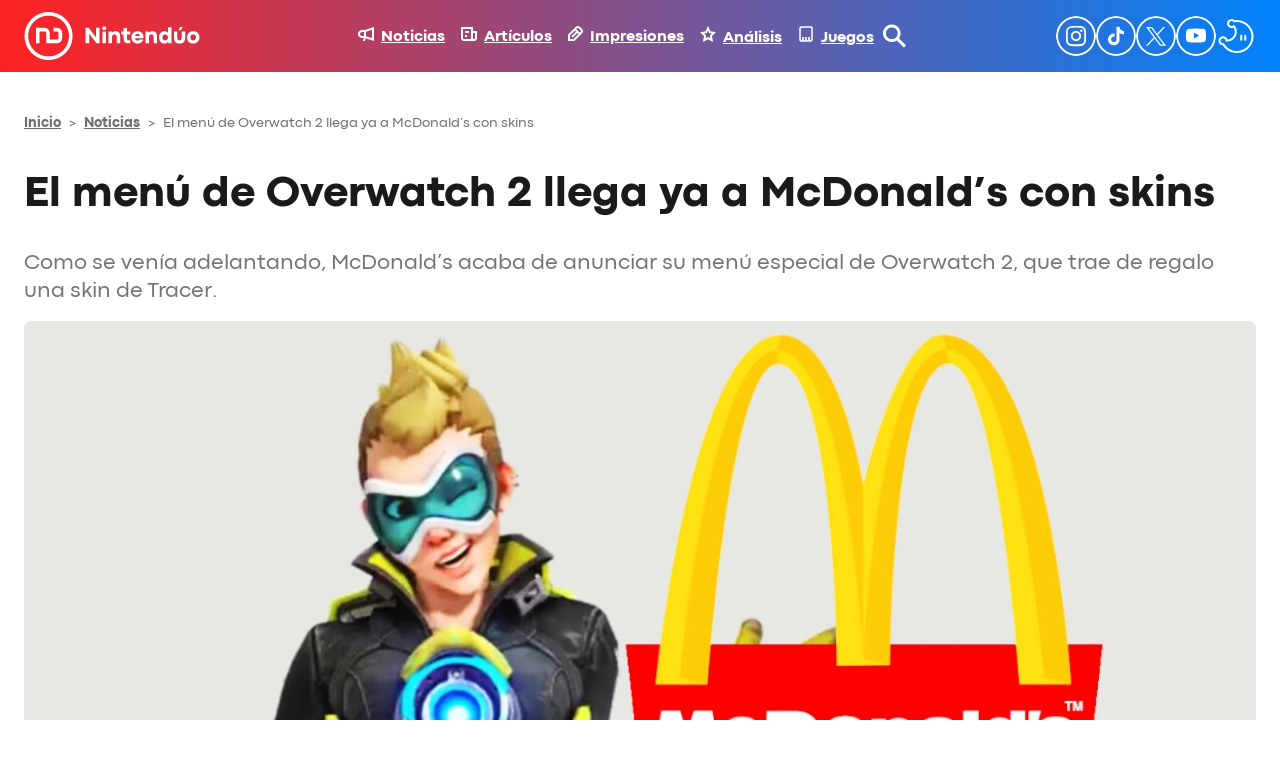

--- FILE ---
content_type: text/html; charset=UTF-8
request_url: https://nintenduo.com/menu-overwatch-2-mcdonalds/
body_size: 79882
content:
<!DOCTYPE html>
<html lang="es">
<head><meta charset="UTF-8" /><script>if(navigator.userAgent.match(/MSIE|Internet Explorer/i)||navigator.userAgent.match(/Trident\/7\..*?rv:11/i)){var href=document.location.href;if(!href.match(/[?&]nowprocket/)){if(href.indexOf("?")==-1){if(href.indexOf("#")==-1){document.location.href=href+"?nowprocket=1"}else{document.location.href=href.replace("#","?nowprocket=1#")}}else{if(href.indexOf("#")==-1){document.location.href=href+"&nowprocket=1"}else{document.location.href=href.replace("#","&nowprocket=1#")}}}}</script><script>(()=>{class RocketLazyLoadScripts{constructor(){this.v="2.0.4",this.userEvents=["keydown","keyup","mousedown","mouseup","mousemove","mouseover","mouseout","touchmove","touchstart","touchend","touchcancel","wheel","click","dblclick","input"],this.attributeEvents=["onblur","onclick","oncontextmenu","ondblclick","onfocus","onmousedown","onmouseenter","onmouseleave","onmousemove","onmouseout","onmouseover","onmouseup","onmousewheel","onscroll","onsubmit"]}async t(){this.i(),this.o(),/iP(ad|hone)/.test(navigator.userAgent)&&this.h(),this.u(),this.l(this),this.m(),this.k(this),this.p(this),this._(),await Promise.all([this.R(),this.L()]),this.lastBreath=Date.now(),this.S(this),this.P(),this.D(),this.O(),this.M(),await this.C(this.delayedScripts.normal),await this.C(this.delayedScripts.defer),await this.C(this.delayedScripts.async),await this.T(),await this.F(),await this.j(),await this.A(),window.dispatchEvent(new Event("rocket-allScriptsLoaded")),this.everythingLoaded=!0,this.lastTouchEnd&&await new Promise(t=>setTimeout(t,500-Date.now()+this.lastTouchEnd)),this.I(),this.H(),this.U(),this.W()}i(){this.CSPIssue=sessionStorage.getItem("rocketCSPIssue"),document.addEventListener("securitypolicyviolation",t=>{this.CSPIssue||"script-src-elem"!==t.violatedDirective||"data"!==t.blockedURI||(this.CSPIssue=!0,sessionStorage.setItem("rocketCSPIssue",!0))},{isRocket:!0})}o(){window.addEventListener("pageshow",t=>{this.persisted=t.persisted,this.realWindowLoadedFired=!0},{isRocket:!0}),window.addEventListener("pagehide",()=>{this.onFirstUserAction=null},{isRocket:!0})}h(){let t;function e(e){t=e}window.addEventListener("touchstart",e,{isRocket:!0}),window.addEventListener("touchend",function i(o){o.changedTouches[0]&&t.changedTouches[0]&&Math.abs(o.changedTouches[0].pageX-t.changedTouches[0].pageX)<10&&Math.abs(o.changedTouches[0].pageY-t.changedTouches[0].pageY)<10&&o.timeStamp-t.timeStamp<200&&(window.removeEventListener("touchstart",e,{isRocket:!0}),window.removeEventListener("touchend",i,{isRocket:!0}),"INPUT"===o.target.tagName&&"text"===o.target.type||(o.target.dispatchEvent(new TouchEvent("touchend",{target:o.target,bubbles:!0})),o.target.dispatchEvent(new MouseEvent("mouseover",{target:o.target,bubbles:!0})),o.target.dispatchEvent(new PointerEvent("click",{target:o.target,bubbles:!0,cancelable:!0,detail:1,clientX:o.changedTouches[0].clientX,clientY:o.changedTouches[0].clientY})),event.preventDefault()))},{isRocket:!0})}q(t){this.userActionTriggered||("mousemove"!==t.type||this.firstMousemoveIgnored?"keyup"===t.type||"mouseover"===t.type||"mouseout"===t.type||(this.userActionTriggered=!0,this.onFirstUserAction&&this.onFirstUserAction()):this.firstMousemoveIgnored=!0),"click"===t.type&&t.preventDefault(),t.stopPropagation(),t.stopImmediatePropagation(),"touchstart"===this.lastEvent&&"touchend"===t.type&&(this.lastTouchEnd=Date.now()),"click"===t.type&&(this.lastTouchEnd=0),this.lastEvent=t.type,t.composedPath&&t.composedPath()[0].getRootNode()instanceof ShadowRoot&&(t.rocketTarget=t.composedPath()[0]),this.savedUserEvents.push(t)}u(){this.savedUserEvents=[],this.userEventHandler=this.q.bind(this),this.userEvents.forEach(t=>window.addEventListener(t,this.userEventHandler,{passive:!1,isRocket:!0})),document.addEventListener("visibilitychange",this.userEventHandler,{isRocket:!0})}U(){this.userEvents.forEach(t=>window.removeEventListener(t,this.userEventHandler,{passive:!1,isRocket:!0})),document.removeEventListener("visibilitychange",this.userEventHandler,{isRocket:!0}),this.savedUserEvents.forEach(t=>{(t.rocketTarget||t.target).dispatchEvent(new window[t.constructor.name](t.type,t))})}m(){const t="return false",e=Array.from(this.attributeEvents,t=>"data-rocket-"+t),i="["+this.attributeEvents.join("],[")+"]",o="[data-rocket-"+this.attributeEvents.join("],[data-rocket-")+"]",s=(e,i,o)=>{o&&o!==t&&(e.setAttribute("data-rocket-"+i,o),e["rocket"+i]=new Function("event",o),e.setAttribute(i,t))};new MutationObserver(t=>{for(const n of t)"attributes"===n.type&&(n.attributeName.startsWith("data-rocket-")||this.everythingLoaded?n.attributeName.startsWith("data-rocket-")&&this.everythingLoaded&&this.N(n.target,n.attributeName.substring(12)):s(n.target,n.attributeName,n.target.getAttribute(n.attributeName))),"childList"===n.type&&n.addedNodes.forEach(t=>{if(t.nodeType===Node.ELEMENT_NODE)if(this.everythingLoaded)for(const i of[t,...t.querySelectorAll(o)])for(const t of i.getAttributeNames())e.includes(t)&&this.N(i,t.substring(12));else for(const e of[t,...t.querySelectorAll(i)])for(const t of e.getAttributeNames())this.attributeEvents.includes(t)&&s(e,t,e.getAttribute(t))})}).observe(document,{subtree:!0,childList:!0,attributeFilter:[...this.attributeEvents,...e]})}I(){this.attributeEvents.forEach(t=>{document.querySelectorAll("[data-rocket-"+t+"]").forEach(e=>{this.N(e,t)})})}N(t,e){const i=t.getAttribute("data-rocket-"+e);i&&(t.setAttribute(e,i),t.removeAttribute("data-rocket-"+e))}k(t){Object.defineProperty(HTMLElement.prototype,"onclick",{get(){return this.rocketonclick||null},set(e){this.rocketonclick=e,this.setAttribute(t.everythingLoaded?"onclick":"data-rocket-onclick","this.rocketonclick(event)")}})}S(t){function e(e,i){let o=e[i];e[i]=null,Object.defineProperty(e,i,{get:()=>o,set(s){t.everythingLoaded?o=s:e["rocket"+i]=o=s}})}e(document,"onreadystatechange"),e(window,"onload"),e(window,"onpageshow");try{Object.defineProperty(document,"readyState",{get:()=>t.rocketReadyState,set(e){t.rocketReadyState=e},configurable:!0}),document.readyState="loading"}catch(t){console.log("WPRocket DJE readyState conflict, bypassing")}}l(t){this.originalAddEventListener=EventTarget.prototype.addEventListener,this.originalRemoveEventListener=EventTarget.prototype.removeEventListener,this.savedEventListeners=[],EventTarget.prototype.addEventListener=function(e,i,o){o&&o.isRocket||!t.B(e,this)&&!t.userEvents.includes(e)||t.B(e,this)&&!t.userActionTriggered||e.startsWith("rocket-")||t.everythingLoaded?t.originalAddEventListener.call(this,e,i,o):(t.savedEventListeners.push({target:this,remove:!1,type:e,func:i,options:o}),"mouseenter"!==e&&"mouseleave"!==e||t.originalAddEventListener.call(this,e,t.savedUserEvents.push,o))},EventTarget.prototype.removeEventListener=function(e,i,o){o&&o.isRocket||!t.B(e,this)&&!t.userEvents.includes(e)||t.B(e,this)&&!t.userActionTriggered||e.startsWith("rocket-")||t.everythingLoaded?t.originalRemoveEventListener.call(this,e,i,o):t.savedEventListeners.push({target:this,remove:!0,type:e,func:i,options:o})}}J(t,e){this.savedEventListeners=this.savedEventListeners.filter(i=>{let o=i.type,s=i.target||window;return e!==o||t!==s||(this.B(o,s)&&(i.type="rocket-"+o),this.$(i),!1)})}H(){EventTarget.prototype.addEventListener=this.originalAddEventListener,EventTarget.prototype.removeEventListener=this.originalRemoveEventListener,this.savedEventListeners.forEach(t=>this.$(t))}$(t){t.remove?this.originalRemoveEventListener.call(t.target,t.type,t.func,t.options):this.originalAddEventListener.call(t.target,t.type,t.func,t.options)}p(t){let e;function i(e){return t.everythingLoaded?e:e.split(" ").map(t=>"load"===t||t.startsWith("load.")?"rocket-jquery-load":t).join(" ")}function o(o){function s(e){const s=o.fn[e];o.fn[e]=o.fn.init.prototype[e]=function(){return this[0]===window&&t.userActionTriggered&&("string"==typeof arguments[0]||arguments[0]instanceof String?arguments[0]=i(arguments[0]):"object"==typeof arguments[0]&&Object.keys(arguments[0]).forEach(t=>{const e=arguments[0][t];delete arguments[0][t],arguments[0][i(t)]=e})),s.apply(this,arguments),this}}if(o&&o.fn&&!t.allJQueries.includes(o)){const e={DOMContentLoaded:[],"rocket-DOMContentLoaded":[]};for(const t in e)document.addEventListener(t,()=>{e[t].forEach(t=>t())},{isRocket:!0});o.fn.ready=o.fn.init.prototype.ready=function(i){function s(){parseInt(o.fn.jquery)>2?setTimeout(()=>i.bind(document)(o)):i.bind(document)(o)}return"function"==typeof i&&(t.realDomReadyFired?!t.userActionTriggered||t.fauxDomReadyFired?s():e["rocket-DOMContentLoaded"].push(s):e.DOMContentLoaded.push(s)),o([])},s("on"),s("one"),s("off"),t.allJQueries.push(o)}e=o}t.allJQueries=[],o(window.jQuery),Object.defineProperty(window,"jQuery",{get:()=>e,set(t){o(t)}})}P(){const t=new Map;document.write=document.writeln=function(e){const i=document.currentScript,o=document.createRange(),s=i.parentElement;let n=t.get(i);void 0===n&&(n=i.nextSibling,t.set(i,n));const c=document.createDocumentFragment();o.setStart(c,0),c.appendChild(o.createContextualFragment(e)),s.insertBefore(c,n)}}async R(){return new Promise(t=>{this.userActionTriggered?t():this.onFirstUserAction=t})}async L(){return new Promise(t=>{document.addEventListener("DOMContentLoaded",()=>{this.realDomReadyFired=!0,t()},{isRocket:!0})})}async j(){return this.realWindowLoadedFired?Promise.resolve():new Promise(t=>{window.addEventListener("load",t,{isRocket:!0})})}M(){this.pendingScripts=[];this.scriptsMutationObserver=new MutationObserver(t=>{for(const e of t)e.addedNodes.forEach(t=>{"SCRIPT"!==t.tagName||t.noModule||t.isWPRocket||this.pendingScripts.push({script:t,promise:new Promise(e=>{const i=()=>{const i=this.pendingScripts.findIndex(e=>e.script===t);i>=0&&this.pendingScripts.splice(i,1),e()};t.addEventListener("load",i,{isRocket:!0}),t.addEventListener("error",i,{isRocket:!0}),setTimeout(i,1e3)})})})}),this.scriptsMutationObserver.observe(document,{childList:!0,subtree:!0})}async F(){await this.X(),this.pendingScripts.length?(await this.pendingScripts[0].promise,await this.F()):this.scriptsMutationObserver.disconnect()}D(){this.delayedScripts={normal:[],async:[],defer:[]},document.querySelectorAll("script[type$=rocketlazyloadscript]").forEach(t=>{t.hasAttribute("data-rocket-src")?t.hasAttribute("async")&&!1!==t.async?this.delayedScripts.async.push(t):t.hasAttribute("defer")&&!1!==t.defer||"module"===t.getAttribute("data-rocket-type")?this.delayedScripts.defer.push(t):this.delayedScripts.normal.push(t):this.delayedScripts.normal.push(t)})}async _(){await this.L();let t=[];document.querySelectorAll("script[type$=rocketlazyloadscript][data-rocket-src]").forEach(e=>{let i=e.getAttribute("data-rocket-src");if(i&&!i.startsWith("data:")){i.startsWith("//")&&(i=location.protocol+i);try{const o=new URL(i).origin;o!==location.origin&&t.push({src:o,crossOrigin:e.crossOrigin||"module"===e.getAttribute("data-rocket-type")})}catch(t){}}}),t=[...new Map(t.map(t=>[JSON.stringify(t),t])).values()],this.Y(t,"preconnect")}async G(t){if(await this.K(),!0!==t.noModule||!("noModule"in HTMLScriptElement.prototype))return new Promise(e=>{let i;function o(){(i||t).setAttribute("data-rocket-status","executed"),e()}try{if(navigator.userAgent.includes("Firefox/")||""===navigator.vendor||this.CSPIssue)i=document.createElement("script"),[...t.attributes].forEach(t=>{let e=t.nodeName;"type"!==e&&("data-rocket-type"===e&&(e="type"),"data-rocket-src"===e&&(e="src"),i.setAttribute(e,t.nodeValue))}),t.text&&(i.text=t.text),t.nonce&&(i.nonce=t.nonce),i.hasAttribute("src")?(i.addEventListener("load",o,{isRocket:!0}),i.addEventListener("error",()=>{i.setAttribute("data-rocket-status","failed-network"),e()},{isRocket:!0}),setTimeout(()=>{i.isConnected||e()},1)):(i.text=t.text,o()),i.isWPRocket=!0,t.parentNode.replaceChild(i,t);else{const i=t.getAttribute("data-rocket-type"),s=t.getAttribute("data-rocket-src");i?(t.type=i,t.removeAttribute("data-rocket-type")):t.removeAttribute("type"),t.addEventListener("load",o,{isRocket:!0}),t.addEventListener("error",i=>{this.CSPIssue&&i.target.src.startsWith("data:")?(console.log("WPRocket: CSP fallback activated"),t.removeAttribute("src"),this.G(t).then(e)):(t.setAttribute("data-rocket-status","failed-network"),e())},{isRocket:!0}),s?(t.fetchPriority="high",t.removeAttribute("data-rocket-src"),t.src=s):t.src="data:text/javascript;base64,"+window.btoa(unescape(encodeURIComponent(t.text)))}}catch(i){t.setAttribute("data-rocket-status","failed-transform"),e()}});t.setAttribute("data-rocket-status","skipped")}async C(t){const e=t.shift();return e?(e.isConnected&&await this.G(e),this.C(t)):Promise.resolve()}O(){this.Y([...this.delayedScripts.normal,...this.delayedScripts.defer,...this.delayedScripts.async],"preload")}Y(t,e){this.trash=this.trash||[];let i=!0;var o=document.createDocumentFragment();t.forEach(t=>{const s=t.getAttribute&&t.getAttribute("data-rocket-src")||t.src;if(s&&!s.startsWith("data:")){const n=document.createElement("link");n.href=s,n.rel=e,"preconnect"!==e&&(n.as="script",n.fetchPriority=i?"high":"low"),t.getAttribute&&"module"===t.getAttribute("data-rocket-type")&&(n.crossOrigin=!0),t.crossOrigin&&(n.crossOrigin=t.crossOrigin),t.integrity&&(n.integrity=t.integrity),t.nonce&&(n.nonce=t.nonce),o.appendChild(n),this.trash.push(n),i=!1}}),document.head.appendChild(o)}W(){this.trash.forEach(t=>t.remove())}async T(){try{document.readyState="interactive"}catch(t){}this.fauxDomReadyFired=!0;try{await this.K(),this.J(document,"readystatechange"),document.dispatchEvent(new Event("rocket-readystatechange")),await this.K(),document.rocketonreadystatechange&&document.rocketonreadystatechange(),await this.K(),this.J(document,"DOMContentLoaded"),document.dispatchEvent(new Event("rocket-DOMContentLoaded")),await this.K(),this.J(window,"DOMContentLoaded"),window.dispatchEvent(new Event("rocket-DOMContentLoaded"))}catch(t){console.error(t)}}async A(){try{document.readyState="complete"}catch(t){}try{await this.K(),this.J(document,"readystatechange"),document.dispatchEvent(new Event("rocket-readystatechange")),await this.K(),document.rocketonreadystatechange&&document.rocketonreadystatechange(),await this.K(),this.J(window,"load"),window.dispatchEvent(new Event("rocket-load")),await this.K(),window.rocketonload&&window.rocketonload(),await this.K(),this.allJQueries.forEach(t=>t(window).trigger("rocket-jquery-load")),await this.K(),this.J(window,"pageshow");const t=new Event("rocket-pageshow");t.persisted=this.persisted,window.dispatchEvent(t),await this.K(),window.rocketonpageshow&&window.rocketonpageshow({persisted:this.persisted})}catch(t){console.error(t)}}async K(){Date.now()-this.lastBreath>45&&(await this.X(),this.lastBreath=Date.now())}async X(){return document.hidden?new Promise(t=>setTimeout(t)):new Promise(t=>requestAnimationFrame(t))}B(t,e){return e===document&&"readystatechange"===t||(e===document&&"DOMContentLoaded"===t||(e===window&&"DOMContentLoaded"===t||(e===window&&"load"===t||e===window&&"pageshow"===t)))}static run(){(new RocketLazyLoadScripts).t()}}RocketLazyLoadScripts.run()})();</script>
	
	<script data-cfasync="false" id="nintenduo-theme-script" type="application/javascript">
// Fast preload theme
const userPreferredTheme = localStorage.getItem('theme') ||
                       (window.matchMedia && window.matchMedia('(prefers-color-scheme: dark)').matches ? 'dark' : 'light');
document.documentElement.classList.add(userPreferredTheme);

document.addEventListener('DOMContentLoaded', () => {
    setTheme(userPreferredTheme);
});

function toggleDarkMode() {
	const newTheme = document.documentElement.classList.contains('dark') ? 'light' : 'dark';
    setTheme(newTheme);
}

function setTheme(theme) {
 	// Set body theme class and store
 	document.documentElement.classList.remove('light', 'dark');
    document.documentElement.classList.add(theme);
 	localStorage.setItem('theme', theme);

	// Set button theme image
	const buttons = document.querySelectorAll('.theme-button');
    const iconURL = theme === 'light' ? "https://nintenduo.com/wp-content/themes/nintenduo/assets/images/theme-dark-mode.svg" : "https://nintenduo.com/wp-content/themes/nintenduo/assets/images/theme-light-mode.svg";
    buttons.forEach(btn => { 
        btn.setAttribute('src', iconURL);
        btn.style.visibility = 'visible';
    });

	// Set post's table of contents theme class
	const toc = document.querySelector('.wp-block-ht-block-toc');
    if (toc) {
        toc.classList.toggle('dark', theme === 'dark');
    }

	// Set RRSS images
	function setAuthorRRSSIcon(rrss, lightVersion, darkVersion) {
		const links = document.querySelectorAll('.author-info .links a[href*="' + rrss + '"]');
        const url = localStorage.getItem('theme') === 'light' ? lightVersion : darkVersion;
        links.forEach(link => {
            link.style.backgroundImage = `url(` + url + `)`;
        });
	}
	setAuthorRRSSIcon('instagram', 'https://nintenduo.com/wp-content/themes/nintenduo/assets/images/instagram.svg', 'https://nintenduo.com/wp-content/themes/nintenduo/assets/images/instagram-white.svg');
	setAuthorRRSSIcon('twitter', 'https://nintenduo.com/wp-content/themes/nintenduo/assets/images/x.svg', 'https://nintenduo.com/wp-content/themes/nintenduo/assets/images/x-white.svg');
	setAuthorRRSSIcon('facebook', 'https://nintenduo.com/wp-content/themes/nintenduo/assets/images/facebook.svg', 'https://nintenduo.com/wp-content/themes/nintenduo/assets/images/facebook-white.svg');
}
</script>

<meta name="theme-color" content="#1A1A1A">

<!-- Font Preloading for CLS Prevention -->
<link rel="preload" href="https://nintenduo.com/wp-content/themes/nintenduo/assets/fonts/subset-CodecPro-Regular.woff2" as="font" type="font/woff2" crossorigin>
<link rel="preload" href="https://nintenduo.com/wp-content/themes/nintenduo/assets/fonts/subset-CodecPro-ExtraBold.woff2" as="font" type="font/woff2" crossorigin>

<!-- Critical Font CSS with size-adjust for CLS prevention -->
<style id="nintenduo-critical-fonts"></style>

<script type="rocketlazyloadscript" id="wp-i18n" data-rocket-type="text/javascript"> if (typeof(wp) == "undefined") { window.wp = { i18n: { setLocaleData: (function() { return false; })} }; } </script>
<script type="rocketlazyloadscript" data-rocket-type="text/javascript">
!function(){"use strict";function e(e){var t=!(arguments.length>1&&void 0!==arguments[1])||arguments[1],c=document.createElement("script");c.src=e,t?c.type="module":(c.async=!0,c.type="text/javascript",c.setAttribute("nomodule",""));var n=document.getElementsByTagName("script")[0];n.parentNode.insertBefore(c,n)}!function(t,c){!function(t,c,n){var a,o,r;n.accountId=c,null!==(a=t.marfeel)&&void 0!==a||(t.marfeel={}),null!==(o=(r=t.marfeel).cmd)&&void 0!==o||(r.cmd=[]),t.marfeel.config=n;var i="https://sdk.mrf.io/statics";e("".concat(i,"/marfeel-sdk.js?id=").concat(c),!0),e("".concat(i,"/marfeel-sdk.es5.js?id=").concat(c),!1)}(t,c,arguments.length>2&&void 0!==arguments[2]?arguments[2]:{})}(window,2012,{} /* Config */)}();
</script>
<script type="rocketlazyloadscript" defer id="videoo-library" data-cfasync="false" data-id="ffa7e765db4759503a6db8d150e5a9ad6d9d6d6b8eba31b439802594eb19979c" data-rocket-src="https://static.videoo.tv/ffa7e765db4759503a6db8d150e5a9ad6d9d6d6b8eba31b439802594eb19979c.js"></script><meta name="viewport" content="width=device-width, initial-scale=1.0">
<meta name="viewport" content="width=device-width, initial-scale=1" />
<meta name='robots' content='index, follow, max-image-preview:large, max-snippet:-1, max-video-preview:-1' />
	<style></style>
	
	<!-- This site is optimized with the Yoast SEO plugin v26.1.1 - https://yoast.com/wordpress/plugins/seo/ -->
	<meta name="description" content="Como se venía adelantando, McDonald&#039;s acaba de anunciar su menú especial de Overwatch 2, que trae de regalo una skin de Tracer." />
	<link rel="canonical" href="https://nintenduo.com/menu-overwatch-2-mcdonalds/" />
	<meta property="og:locale" content="es_ES" />
	<meta property="og:type" content="article" />
	<meta property="og:title" content="El menú de Overwatch 2 llega ya a McDonald&#039;s con skins" />
	<meta property="og:description" content="Como se venía adelantando, McDonald&#039;s acaba de anunciar su menú especial de Overwatch 2, que trae de regalo una skin de Tracer." />
	<meta property="og:url" content="https://nintenduo.com/menu-overwatch-2-mcdonalds/" />
	<meta property="og:site_name" content="Nintendúo" />
	<meta property="article:published_time" content="2022-10-19T08:10:57+00:00" />
	<meta property="article:modified_time" content="2022-10-19T08:10:58+00:00" />
	<meta property="og:image" content="https://nintenduo.com/wp-content/uploads/2022/10/Overwatch-2-McDonalds-Menu-01.webp" />
	<meta property="og:image:width" content="1200" />
	<meta property="og:image:height" content="675" />
	<meta property="og:image:type" content="image/webp" />
	<meta name="author" content="Juan A. Fonseca" />
	<meta name="twitter:card" content="summary_large_image" />
	<meta name="twitter:creator" content="@JuanAFons" />
	<meta name="twitter:label1" content="Escrito por" />
	<meta name="twitter:data1" content="Juan A. Fonseca" />
	<meta name="twitter:label2" content="Tiempo de lectura" />
	<meta name="twitter:data2" content="1 minuto" />
	<!-- / Yoast SEO plugin. -->


<title>El menú de Overwatch 2 llega ya a McDonald&#039;s con skins</title>
<link crossorigin data-rocket-preload as="font" href="https://nintenduo.com/wp-content/themes/nintenduo/assets/fonts/subset-CodecPro-Regular.woff2" rel="preload">
<link crossorigin data-rocket-preload as="font" href="https://nintenduo.com/wp-content/themes/nintenduo/assets/fonts/subset-CodecPro-ExtraBold.woff2" rel="preload">
<style id="wpr-usedcss">.theme-button{visibility:hidden}html.dark body{background:#000}:is(html.dark body) #nintenduo-scroll-header{background:#000!important;box-shadow:0 4px 0 0 rgba(0,130,252,.26)!important}:is(:is(html.dark body) #nintenduo-scroll-header) .nintenduo-header-horizontal-navigation{color:#fff!important}:is(:is(html.dark body) #nintenduo-scroll-header) .nintenduo-header-horizontal-navigation img{filter:unset!important}:is(:is(html.dark body) #nintenduo-scroll-header) .nintenduo-header-vertical-navigation{color:#fff!important}:is(:is(html.dark body) #nintenduo-scroll-header) .nintenduo-header-vertical-navigation img{filter:unset!important}:is(:is(html.dark body) #nintenduo-scroll-header) .nintenduo-header-site-logo>img{filter:brightness(0) invert(1)}:is(:is(html.dark body) #nintenduo-scroll-header) .nintenduo-header-search-button{filter:brightness(0) invert(1)!important}:is(:is(html.dark body) #nintenduo-scroll-header) .nintenduo-header-menu-button{filter:brightness(0) invert(1)!important}:is(:is(html.dark body) #nintenduo-scroll-header) .nintenduo-header-search-field{color:#fff!important;border-bottom:1px solid #fff!important}:is(html.dark body) #nintenduo-scroll-posts-header{box-shadow:0 4px 0 0 rgba(0,130,252,.26)!important}:is(:is(html.dark body) #nintenduo-scroll-posts-header)>div{background:#000!important}:is(:is(html.dark body) #nintenduo-scroll-posts-header) .nintenduo-header-back-button{filter:brightness(0) invert(1)}:is(:is(html.dark body) #nintenduo-scroll-posts-header) .nintenduo-header-posts-site-logo>img{filter:brightness(0) invert(1)}:is(:is(html.dark body) #nintenduo-scroll-posts-header) .nintenduo-header-post-title{color:#fff!important}:is(html.dark body) #nintenduo-header-share-post-facebook{background-image:var(--wpr-bg-2368bbd3-fede-4dfa-8cd3-671d08cd5f58)!important}:is(html.dark body) #nintenduo-header-share-post-facebook:hover{background-image:var(--wpr-bg-e2d14603-53f9-4dfc-b38e-988be470d9ae)!important}:is(html.dark body) #nintenduo-header-share-post-x{background-image:var(--wpr-bg-538a182a-b1df-4563-b1d0-ac8824d3e312)!important}:is(html.dark body) #nintenduo-header-share-post-x:hover{background-image:var(--wpr-bg-dd288dab-90aa-4b14-afe4-78cfbbcd3415)!important}:is(html.dark body) #nintenduo-header-share-post-whatsapp{background-image:var(--wpr-bg-704bcf55-395f-4e9c-81a3-9c5e247dea01)!important}:is(html.dark body) #nintenduo-header-share-post-whatsapp:hover{background-image:var(--wpr-bg-e7d7db65-26a3-4f6f-8c92-0d1b4a666b8e)!important}:is(html.dark body) h2{color:#fff!important}:is(html.dark body) h2.wp-block-heading{background:0 0;color:#006ed4!important}:is(html.dark body) h1.wp-block-post-title{color:#fff!important}:is(html.dark body) h2.wp-block-post-title{color:#fff!important}:is(html.dark body) h2.wp-block-post-title a{color:#fff}:is(html.dark body) h3.wp-block-heading{color:#fff!important}:is(html.dark body) hr.wp-block-separator{color:#333!important}:is(html.dark body) .nintenduo-post-metadata-section-separator{background-color:#333!important}:is(html.dark body) .wp-block-post-content p{color:#fff}:is(html.dark body) .wp-block-post-content li{color:#fff!important}:is(html.dark body) .author-avatar .description,:is(html.dark body) .author-avatar .role,:is(html.dark body) .nintenduo-post-author-name,:is(html.dark body) .nintenduo-post-author-name a,:is(html.dark body) .nintenduo-post-content-container .wp-block-post-excerpt__excerpt,:is(html.dark body) .nintenduo-post-publish-date span,:is(html.dark body) .nintenduo-post-thumbnail-caption,:is(html.dark body) .wp-block-nintenduo-author-block.has-background .author-info .description,:is(html.dark body) .wp-block-nintenduo-author-block.has-background .author-info .location p,:is(html.dark body) .wp-block-nintenduo-author-block.has-background .author-info .role,:is(html.dark body) .wp-block-post-date time,:is(html.dark body) .yoast-breadcrumbs span,:is(html.dark body) .yoast-breadcrumbs span a{color:#adadad!important}:is(html.dark body) .wp-block-post-content ol li::marker{color:#f22}:is(html.dark body) .ht_toc_title{color:#fff}:is(html.dark body) .wp-block-post-content a:where(:not(.wp-element-button):not(.ht_toc_list *)){color:#ff0f0f}:is(html.dark body) .nintenduo-selected-post{background:#333}:is(html.dark body) .nintenduo-selected-post-content a{color:#fff!important}:is(html.dark body) .nintenduo-selected-post .nintenduo-selected-post-excerpt{color:#939393}:is(html.dark body) .c-analisis-v2__pros-cons{color:#fff;background-color:#333}:is(html.dark body) .c-analisis-v2__pros-cons li{color:#f5f5f5!important}:is(html.dark body) .nintenduo-post-tags-list-block-title{color:#fff}:is(html.dark body) .tags a{color:#eee;background-color:#333}:is(html.dark body) .tags a:hover{background-color:#ff0f0f}:is(html.dark body) .nintenduo-author-block-post{background:#000!important}:is(html.dark body) .nintenduo-author-block-post-title{color:#fff}:is(html.dark body) .author-info .name{color:#fff}:is(html.dark body) .author-info .role{color:#939393}html.dark body .wp-block-ht-block-toc{background-image:url("[data-uri]"),linear-gradient(90deg,#121212 42%,#000 98%);background-position:bottom 30px left 30px,center center;background-repeat:no-repeat,no-repeat;background-size:48px 48px,auto}html.dark body .wp-block-ht-block-toc,html.dark body .wp-block-ht-block-toc a{color:#ff0f0f!important}@media (max-width:768px){:is(html.dark body) #nintenduo-header-share-post-facebook{background-image:url(https://nintenduo.com/wp-content/plugins/nintenduo-wordpress-blocks/assets/images/facebook-white32.svg)!important}:is(html.dark body) #nintenduo-header-share-post-facebook:hover{background-image:var(--wpr-bg-dec6544c-54e9-4df2-a6a8-36bebdf0354c)!important}:is(html.dark body) #nintenduo-header-share-post-x{background-image:var(--wpr-bg-d394e8c3-fa34-4fe0-b250-1f6f5ccddd89)!important}:is(html.dark body) #nintenduo-header-share-post-x:hover{background-image:var(--wpr-bg-84e3f4ff-1947-4429-a716-8e8a139b0ab0)!important}:is(html.dark body) #nintenduo-header-share-post-whatsapp{background-image:var(--wpr-bg-d4af740d-740d-4b72-a7ae-d025b56899b9)!important}:is(html.dark body) #nintenduo-header-share-post-whatsapp:hover{background-image:var(--wpr-bg-726edd4c-406d-4057-9dcc-ee1466956701)!important}}html.dark .ht_toc_list>li>a::before{background-color:#f22!important}html.dark body table{color:#fff!important}html.dark body table tr:nth-child(odd){background-color:#000!important}html.dark body table tr:nth-child(2n){background-color:#333!important}html.dark body .wp-block-image__wrapper::after{border-bottom-color:#000!important;border-left-color:#000!important}.has-codec-pro-font-family,a,div,h1,h3,h6,p,span{font-family:'Codec Pro Critical','Codec Pro',system-ui,-apple-system,BlinkMacSystemFont,'Segoe UI',Arial,sans-serif}body{-webkit-font-smoothing:antialiased;-moz-osx-font-smoothing:grayscale;text-rendering:optimizeLegibility}img:is([sizes=auto i],[sizes^="auto," i]){contain-intrinsic-size:3000px 1500px}.wp-block-navigation .wp-block-navigation-item__label{overflow-wrap:break-word}.wp-block-navigation .wp-block-navigation-item__description{display:none}.wp-block-navigation{position:relative;--navigation-layout-justification-setting:flex-start;--navigation-layout-direction:row;--navigation-layout-wrap:wrap;--navigation-layout-justify:flex-start;--navigation-layout-align:center}.wp-block-navigation ul{margin-bottom:0;margin-left:0;margin-top:0;padding-left:0}.wp-block-navigation ul,.wp-block-navigation ul li{list-style:none;padding:0}.wp-block-navigation .wp-block-navigation-item{align-items:center;background-color:inherit;display:flex;position:relative}.wp-block-navigation .wp-block-navigation-item .wp-block-navigation__submenu-container:empty{display:none}.wp-block-navigation .wp-block-navigation-item__content{display:block}.wp-block-navigation .wp-block-navigation-item__content.wp-block-navigation-item__content{color:inherit}.wp-block-navigation.has-text-decoration-underline .wp-block-navigation-item__content,.wp-block-navigation.has-text-decoration-underline .wp-block-navigation-item__content:active,.wp-block-navigation.has-text-decoration-underline .wp-block-navigation-item__content:focus{text-decoration:underline}.wp-block-navigation.has-text-decoration-line-through .wp-block-navigation-item__content,.wp-block-navigation.has-text-decoration-line-through .wp-block-navigation-item__content:active,.wp-block-navigation.has-text-decoration-line-through .wp-block-navigation-item__content:focus{text-decoration:line-through}.wp-block-navigation :where(a),.wp-block-navigation :where(a:active),.wp-block-navigation :where(a:focus){text-decoration:none}.wp-block-navigation .wp-block-navigation__submenu-icon{align-self:center;background-color:inherit;border:none;color:currentColor;display:inline-block;font-size:inherit;height:.6em;line-height:0;margin-left:.25em;padding:0;width:.6em}.wp-block-navigation .wp-block-navigation__submenu-icon svg{display:inline-block;stroke:currentColor;height:inherit;margin-top:.075em;width:inherit}.wp-block-navigation.is-vertical{--navigation-layout-direction:column;--navigation-layout-justify:initial;--navigation-layout-align:flex-start}.wp-block-navigation.no-wrap{--navigation-layout-wrap:nowrap}.wp-block-navigation.items-justified-center{--navigation-layout-justification-setting:center;--navigation-layout-justify:center}.wp-block-navigation.items-justified-center.is-vertical{--navigation-layout-align:center}.wp-block-navigation.items-justified-right{--navigation-layout-justification-setting:flex-end;--navigation-layout-justify:flex-end}.wp-block-navigation.items-justified-right.is-vertical{--navigation-layout-align:flex-end}.wp-block-navigation.items-justified-space-between{--navigation-layout-justification-setting:space-between;--navigation-layout-justify:space-between}.wp-block-navigation .has-child .wp-block-navigation__submenu-container{align-items:normal;background-color:inherit;color:inherit;display:flex;flex-direction:column;height:0;left:-1px;opacity:0;overflow:hidden;position:absolute;top:100%;visibility:hidden;width:0;z-index:2}.wp-block-navigation .has-child .wp-block-navigation__submenu-container>.wp-block-navigation-item>.wp-block-navigation-item__content{display:flex;flex-grow:1}.wp-block-navigation .has-child .wp-block-navigation__submenu-container>.wp-block-navigation-item>.wp-block-navigation-item__content .wp-block-navigation__submenu-icon{margin-left:auto;margin-right:0}.wp-block-navigation .has-child .wp-block-navigation__submenu-container .wp-block-navigation-item__content{margin:0}@media (min-width:782px){.wp-block-navigation .has-child .wp-block-navigation__submenu-container .wp-block-navigation__submenu-container{left:100%;top:-1px}.wp-block-navigation .has-child .wp-block-navigation__submenu-container .wp-block-navigation__submenu-container:before{background:#0000;content:"";display:block;height:100%;position:absolute;right:100%;width:.5em}.wp-block-navigation .has-child .wp-block-navigation__submenu-container .wp-block-navigation__submenu-icon{margin-right:.25em}.wp-block-navigation .has-child .wp-block-navigation__submenu-container .wp-block-navigation__submenu-icon svg{transform:rotate(-90deg)}.wp-block-navigation.has-background .has-child .wp-block-navigation__submenu-container .wp-block-navigation__submenu-container{left:100%;top:0}}.wp-block-navigation .has-child .wp-block-navigation-submenu__toggle[aria-expanded=true]~.wp-block-navigation__submenu-container,.wp-block-navigation .has-child:not(.open-on-click):hover>.wp-block-navigation__submenu-container,.wp-block-navigation .has-child:not(.open-on-click):not(.open-on-hover-click):focus-within>.wp-block-navigation__submenu-container{height:auto;min-width:200px;opacity:1;overflow:visible;visibility:visible;width:auto}.wp-block-navigation.has-background .has-child .wp-block-navigation__submenu-container{left:0;top:100%}.wp-block-navigation-submenu{display:flex;position:relative}.wp-block-navigation-submenu .wp-block-navigation__submenu-icon svg{stroke:currentColor}button.wp-block-navigation-item__content{background-color:initial;border:none;color:currentColor;font-family:inherit;font-size:inherit;font-style:inherit;font-weight:inherit;letter-spacing:inherit;line-height:inherit;text-align:left;text-transform:inherit}.wp-block-navigation-submenu__toggle{cursor:pointer}.wp-block-navigation-item.open-on-click .wp-block-navigation-submenu__toggle{padding-left:0;padding-right:.85em}.wp-block-navigation-item.open-on-click .wp-block-navigation-submenu__toggle+.wp-block-navigation__submenu-icon{margin-left:-.6em;pointer-events:none}.wp-block-navigation-item.open-on-click button.wp-block-navigation-item__content:not(.wp-block-navigation-submenu__toggle){padding:0}.wp-block-navigation .wp-block-page-list,.wp-block-navigation__container,.wp-block-navigation__responsive-close,.wp-block-navigation__responsive-container,.wp-block-navigation__responsive-container-content,.wp-block-navigation__responsive-dialog{gap:inherit}:where(.wp-block-navigation.has-background .wp-block-navigation-item a:not(.wp-element-button)),:where(.wp-block-navigation.has-background .wp-block-navigation-submenu a:not(.wp-element-button)){padding:.5em 1em}:where(.wp-block-navigation .wp-block-navigation__submenu-container .wp-block-navigation-item a:not(.wp-element-button)),:where(.wp-block-navigation .wp-block-navigation__submenu-container .wp-block-navigation-submenu a:not(.wp-element-button)),:where(.wp-block-navigation .wp-block-navigation__submenu-container .wp-block-navigation-submenu button.wp-block-navigation-item__content),:where(.wp-block-navigation .wp-block-navigation__submenu-container .wp-block-pages-list__item button.wp-block-navigation-item__content){padding:.5em 1em}.wp-block-navigation.items-justified-right .wp-block-navigation__container .has-child .wp-block-navigation__submenu-container,.wp-block-navigation.items-justified-right .wp-block-page-list>.has-child .wp-block-navigation__submenu-container,.wp-block-navigation.items-justified-space-between .wp-block-page-list>.has-child:last-child .wp-block-navigation__submenu-container,.wp-block-navigation.items-justified-space-between>.wp-block-navigation__container>.has-child:last-child .wp-block-navigation__submenu-container{left:auto;right:0}.wp-block-navigation.items-justified-right .wp-block-navigation__container .has-child .wp-block-navigation__submenu-container .wp-block-navigation__submenu-container,.wp-block-navigation.items-justified-right .wp-block-page-list>.has-child .wp-block-navigation__submenu-container .wp-block-navigation__submenu-container,.wp-block-navigation.items-justified-space-between .wp-block-page-list>.has-child:last-child .wp-block-navigation__submenu-container .wp-block-navigation__submenu-container,.wp-block-navigation.items-justified-space-between>.wp-block-navigation__container>.has-child:last-child .wp-block-navigation__submenu-container .wp-block-navigation__submenu-container{left:-1px;right:-1px}@media (min-width:782px){.wp-block-navigation.items-justified-right .wp-block-navigation__container .has-child .wp-block-navigation__submenu-container .wp-block-navigation__submenu-container,.wp-block-navigation.items-justified-right .wp-block-page-list>.has-child .wp-block-navigation__submenu-container .wp-block-navigation__submenu-container,.wp-block-navigation.items-justified-space-between .wp-block-page-list>.has-child:last-child .wp-block-navigation__submenu-container .wp-block-navigation__submenu-container,.wp-block-navigation.items-justified-space-between>.wp-block-navigation__container>.has-child:last-child .wp-block-navigation__submenu-container .wp-block-navigation__submenu-container{left:auto;right:100%}}.wp-block-navigation:not(.has-background) .wp-block-navigation__submenu-container{background-color:#fff;border:1px solid #00000026}.wp-block-navigation.has-background .wp-block-navigation__submenu-container{background-color:inherit}.wp-block-navigation:not(.has-text-color) .wp-block-navigation__submenu-container{color:#000}.wp-block-navigation__container{align-items:var(--navigation-layout-align,initial);display:flex;flex-direction:var(--navigation-layout-direction,initial);flex-wrap:var(--navigation-layout-wrap,wrap);justify-content:var(--navigation-layout-justify,initial);list-style:none;margin:0;padding-left:0}.wp-block-navigation__container .is-responsive{display:none}.wp-block-navigation__container:only-child{flex-grow:1}@keyframes overlay-menu__fade-in-animation{0%{opacity:0;transform:translateY(.5em)}to{opacity:1;transform:translateY(0)}}.wp-block-navigation__responsive-container{bottom:0;display:none;left:0;position:fixed;right:0;top:0}.wp-block-navigation__responsive-container :where(.wp-block-navigation-item a){color:inherit}.wp-block-navigation__responsive-container .wp-block-navigation__responsive-container-content{align-items:var(--navigation-layout-align,initial);display:flex;flex-direction:var(--navigation-layout-direction,initial);flex-wrap:var(--navigation-layout-wrap,wrap);justify-content:var(--navigation-layout-justify,initial)}.wp-block-navigation__responsive-container:not(.is-menu-open.is-menu-open){background-color:inherit!important;color:inherit!important}.wp-block-navigation__responsive-container.is-menu-open{background-color:inherit;display:flex;flex-direction:column;overflow:auto;padding:clamp(1rem,var(--wp--style--root--padding-top),20rem) clamp(1rem,var(--wp--style--root--padding-right),20rem) clamp(1rem,var(--wp--style--root--padding-bottom),20rem) clamp(1rem,var(--wp--style--root--padding-left),20rem);z-index:100000}.wp-block-navigation__responsive-container.is-menu-open .wp-block-navigation__responsive-container-content{align-items:var(--navigation-layout-justification-setting,inherit);display:flex;flex-direction:column;flex-wrap:nowrap;overflow:visible;padding-top:calc(2rem + 24px)}.wp-block-navigation__responsive-container.is-menu-open .wp-block-navigation__responsive-container-content,.wp-block-navigation__responsive-container.is-menu-open .wp-block-navigation__responsive-container-content .wp-block-navigation__container,.wp-block-navigation__responsive-container.is-menu-open .wp-block-navigation__responsive-container-content .wp-block-page-list{justify-content:flex-start}.wp-block-navigation__responsive-container.is-menu-open .wp-block-navigation__responsive-container-content .wp-block-navigation__submenu-icon{display:none}.wp-block-navigation__responsive-container.is-menu-open .wp-block-navigation__responsive-container-content .has-child .wp-block-navigation__submenu-container{border:none;height:auto;min-width:200px;opacity:1;overflow:initial;padding-left:2rem;padding-right:2rem;position:static;visibility:visible;width:auto}.wp-block-navigation__responsive-container.is-menu-open .wp-block-navigation__responsive-container-content .wp-block-navigation__container,.wp-block-navigation__responsive-container.is-menu-open .wp-block-navigation__responsive-container-content .wp-block-navigation__submenu-container{gap:inherit}.wp-block-navigation__responsive-container.is-menu-open .wp-block-navigation__responsive-container-content .wp-block-navigation__submenu-container{padding-top:var(--wp--style--block-gap,2em)}.wp-block-navigation__responsive-container.is-menu-open .wp-block-navigation__responsive-container-content .wp-block-navigation-item__content{padding:0}.wp-block-navigation__responsive-container.is-menu-open .wp-block-navigation__responsive-container-content .wp-block-navigation-item,.wp-block-navigation__responsive-container.is-menu-open .wp-block-navigation__responsive-container-content .wp-block-navigation__container,.wp-block-navigation__responsive-container.is-menu-open .wp-block-navigation__responsive-container-content .wp-block-page-list{align-items:var(--navigation-layout-justification-setting,initial);display:flex;flex-direction:column}.wp-block-navigation__responsive-container.is-menu-open .wp-block-navigation-item,.wp-block-navigation__responsive-container.is-menu-open .wp-block-navigation-item .wp-block-navigation__submenu-container,.wp-block-navigation__responsive-container.is-menu-open .wp-block-navigation__container,.wp-block-navigation__responsive-container.is-menu-open .wp-block-page-list{background:#0000!important;color:inherit!important}.wp-block-navigation__responsive-container.is-menu-open .wp-block-navigation__submenu-container.wp-block-navigation__submenu-container.wp-block-navigation__submenu-container.wp-block-navigation__submenu-container{left:auto;right:auto}.wp-block-navigation:not(.has-background) .wp-block-navigation__responsive-container.is-menu-open{background-color:#fff}.wp-block-navigation:not(.has-text-color) .wp-block-navigation__responsive-container.is-menu-open{color:#000}.wp-block-navigation__toggle_button_label{font-size:1rem;font-weight:700}.wp-block-navigation__responsive-container-close,.wp-block-navigation__responsive-container-open{background:#0000;border:none;color:currentColor;cursor:pointer;margin:0;padding:0;text-transform:inherit;vertical-align:middle}.wp-block-navigation__responsive-container-close svg,.wp-block-navigation__responsive-container-open svg{fill:currentColor;display:block;height:24px;pointer-events:none;width:24px}.wp-block-navigation__responsive-container-open{display:flex}.wp-block-navigation__responsive-container-open.wp-block-navigation__responsive-container-open.wp-block-navigation__responsive-container-open{font-family:inherit;font-size:inherit;font-weight:inherit}@media (min-width:600px){.wp-block-navigation__responsive-container:not(.hidden-by-default):not(.is-menu-open){background-color:inherit;display:block;position:relative;width:100%;z-index:auto}.wp-block-navigation__responsive-container:not(.hidden-by-default):not(.is-menu-open) .wp-block-navigation__responsive-container-close{display:none}.wp-block-navigation__responsive-container.is-menu-open .wp-block-navigation__submenu-container.wp-block-navigation__submenu-container.wp-block-navigation__submenu-container.wp-block-navigation__submenu-container{left:0}.wp-block-navigation__responsive-container-open:not(.always-shown){display:none}}.wp-block-navigation__responsive-container-close{position:absolute;right:0;top:0;z-index:2}.wp-block-navigation__responsive-container-close.wp-block-navigation__responsive-container-close.wp-block-navigation__responsive-container-close{font-family:inherit;font-size:inherit;font-weight:inherit}.wp-block-navigation__responsive-close{width:100%}.has-modal-open .wp-block-navigation__responsive-close{margin-left:auto;margin-right:auto;max-width:var(--wp--style--global--wide-size,100%)}.wp-block-navigation__responsive-close:focus{outline:0}.is-menu-open .wp-block-navigation__responsive-close,.is-menu-open .wp-block-navigation__responsive-container-content,.is-menu-open .wp-block-navigation__responsive-dialog{box-sizing:border-box}.wp-block-navigation__responsive-dialog{position:relative}html.has-modal-open{overflow:hidden}.wp-block-navigation-item__label img{margin-right:7px}.wp-block-navigation .wp-block-navigation-item__content{display:inline-flex;align-items:center;justify-content:center;min-width:28px;min-height:20px;padding:.25rem .5rem}.wp-block-navigation .wp-block-navigation__container{gap:.5rem}#nintenduo-no-scroll-header{grid-column:1;grid-row:1}.nintenduo-header{align-items:center;display:flex;flex-wrap:nowrap;justify-content:space-between}.nintenduo-header>.nintenduo-header-menu-button{display:none}.nintenduo-header-right-container{display:flex;gap:32px}#nintenduo-scroll-header,#nintenduo-scroll-posts-header{box-shadow:0 4px 0 0 rgba(0,0,0,.1);display:none;grid-column:1;grid-row:1}.nintenduo-header-back-button{cursor:pointer;height:22px;width:12px}@media(min-width:769px)and (max-width:1150px){.nintenduo-header-menu-content>.nintenduo-header-vertical-navigation,.nintenduo-header>.nintenduo-header-horizontal-navigation,.nintenduo-header>.nintenduo-header-menu-button{display:none}.nintenduo-header-back-button{height:22px;width:12px}}@media(max-width:768px){.nintenduo-header>.nintenduo-header-menu-button{display:block}.nintenduo-header-menu-content>.nintenduo-header-horizontal-navigation,.nintenduo-header-site-logo-container>.nintenduo-header-menu-button,.nintenduo-header>.nintenduo-header-horizontal-navigation,.nintenduo-header>.nintenduo-header-right-container{display:none}.nintenduo-header-back-button{height:18px;width:10px}}.nintenduo-header-menu-content{display:none;height:44px;margin-top:24px}.nintenduo-header-search-menu-content{display:none;margin-bottom:26px;margin-top:24px}.nintenduo-header-menu-button{cursor:pointer;display:none}@media(min-width:769px)and (max-width:1150px){.nintenduo-header-menu-button{display:block}.nintenduo-header-horizontal-navigation li{font-size:18px!important;height:44px}}@media(max-width:768px){.nintenduo-header-menu-content{height:auto}.nintenduo-header-menu-button{display:block}}.nintenduo-header-horizontal-navigation{display:grid}.nintenduo-header-horizontal-navigation>nav{flex-wrap:nowrap!important;grid-column:1;grid-row:1}.nintenduo-header-horizontal-navigation li{height:44px}.nintenduo-header-horizontal-navigation>.nintenduo-header-search-bar{grid-column:1;grid-row:1}@media(max-width:768px){.nintenduo-header-vertical-navigation{height:auto;width:100%}.nintenduo-header-vertical-navigation>.wp-block-navigation__container{display:block}.nintenduo-header-vertical-navigation li{font-size:18px;height:44px}.nintenduo-header-vertical-navigation-bottom-container{align-items:baseline;display:flex;justify-content:space-between}}.nintenduo-header-post-title-container{align-items:center;display:grid;flex:1}.nintenduo-header-post-title{align-items:center;color:#1a1a1a;display:grid;font-size:16px;margin-left:12px;margin-right:12px;overflow:hidden;text-overflow:ellipsis;white-space:nowrap}@media(min-width:769px)and (max-width:1150px){.nintenduo-header-post-title{font-size:16px;height:48px}#nintenduo-no-scroll-header .nintenduo-header>.nintenduo-header-search-button{display:none}}@media(max-width:768px){.nintenduo-header-post-title-container{height:32px}.nintenduo-header-post-title{display:block;font-size:12px;max-width:calc(100vw - 168px)}.nintenduo-header-vertical-navigation .nintenduo-header-rrss{margin-bottom:12px;margin-top:32px}}.nintenduo-progress-container{background:#fff;height:4px;width:100%}.nintenduo-progress-bar{background:linear-gradient(90deg,#f22,#0082fc);height:4px;width:0}.nintenduo-header-rrss{display:flex;gap:8px;grid-column:1;grid-row:1}.nintenduo-header-rrss>a{display:flex}.nintenduo-header-rrss-icon{background-clip:content-box;border-radius:9999px;height:40px;margin:0 auto;transition:transform .1s ease;width:40px}.nintenduo-header-rrss-icon:hover{transform:scale(1.1)}#nintenduo-header-rrss-instagram:hover{background-color:#ff0074!important;filter:none!important}#nintenduo-header-rrss-tiktok:hover{background-color:#000!important;filter:none!important}#nintenduo-header-rrss-x:hover{background-color:#000!important;filter:none!important}#nintenduo-header-rrss-youtube:hover{background-color:red!important;filter:none!important}.nintenduo-header-search-bar-container{grid-column-start:1;grid-row-start:1;z-index:2}.nintenduo-header-search-bar{display:flex;flex-wrap:nowrap;justify-content:space-between;margin:auto;width:100%}.nintenduo-header-search-bar>form{display:flex;flex:1;flex-wrap:nowrap}.nintenduo-header-search-field{background:0 0;border:none;flex:1;font-family:inherit;font-size:16px;margin-left:14px;margin-right:14px;outline:0}.nintenduo-header-search-close-button{cursor:pointer}.nintenduo-header-search-field::-webkit-input-placeholder{font-style:italic}.nintenduo-header-search-field:-moz-placeholder,.nintenduo-header-search-field::-moz-placeholder{font-style:italic}.nintenduo-header-search-field:-ms-input-placeholder{font-style:italic}.nintenduo-header-search-field::-webkit-search-cancel-button,.nintenduo-header-search-field::-webkit-search-decoration,.nintenduo-header-search-field::-webkit-search-results-button,.nintenduo-header-search-field::-webkit-search-results-decoration{-webkit-appearance:none}.nintenduo-header-search-button{cursor:pointer;grid-column:1;grid-row:1;visibility:visible}#nintenduo-no-scroll-header .nintenduo-header>.nintenduo-header-search-button{display:none}.nintenduo-header-share-post{display:flex;gap:8px}.nintenduo-header-share-post>a{display:flex}.nintenduo-header-share-post-icon{background-clip:content-box;border-radius:9999px;height:40px;margin:0 auto;transition:transform .1s ease;width:40px}.nintenduo-header-share-post-icon:hover{transform:scale(1.1)}.nintenduo-header-site-logo-container{align-items:center;display:flex;gap:24px;justify-content:center}.nintenduo-header-site-logo{align-items:center;display:grid}.nintenduo-header-site-logo img{height:48px;width:176px}.nintenduo-header-posts-site-logo{align-items:center;display:grid;margin-left:12px}.nintenduo-header-posts-site-logo img{height:48px;width:48px}@media(min-width:769px)and (max-width:1150px){.nintenduo-header-posts-site-logo{display:none}}@media(max-width:768px){#nintenduo-no-scroll-header .nintenduo-header>.nintenduo-header-search-button{display:block;height:21px;width:21px}.nintenduo-header-share-post-icon{height:32px;width:32px}.nintenduo-header-site-logo img{height:36px;width:auto}.nintenduo-header-posts-site-logo{display:none}}.theme-button{cursor:pointer;height:40px;width:40px}.nintenduo-headers-wrapper{display:grid}.wp-block-nintenduo-header-block{padding:12px 24px}#nintenduo-scroll-posts-header .wp-block-nintenduo-header-block{padding:10px 24px}.wp-block-group{box-sizing:border-box}:where(.wp-block-group.wp-block-group-is-layout-constrained){position:relative}.yoast-breadcrumbs{white-space:nowrap;text-overflow:ellipsis;overflow:hidden;color:#6f6f6f}.yoast-breadcrumbs span{color:#6f6f6f;font-family:"Codec Pro";font-size:14px}.yoast-breadcrumbs span a{font-weight:700;color:#6f6f6f;font-family:"Codec Pro";font-size:14px}.yoast-breadcrumbs span span:not(:first-child){margin-left:8px;margin-right:8px}.yoast-breadcrumbs>span>span:first-child{margin-left:0;margin-right:8px}@media (min-width:769px) and (max-width:1150px){.yoast-breadcrumbs span{font-size:14px}.yoast-breadcrumbs span a{font-size:14px}.yoast-breadcrumbs span span:not(:first-child){margin-left:8px;margin-right:8px}.yoast-breadcrumbs>span>span:first-child{margin-left:0;margin-right:8px}}@media (max-width:768px){.yoast-breadcrumbs span{font-size:12px}.yoast-breadcrumbs span a{font-size:12px}.yoast-breadcrumbs span span:not(:first-child){margin-left:4px;margin-right:4px}.yoast-breadcrumbs>span>span:first-child{margin-left:0;margin-right:4px}}.wp-block-post-title{box-sizing:border-box;word-break:break-word}.wp-block-post-title :where(a){display:inline-block;font-family:inherit;font-size:inherit;font-style:inherit;font-weight:inherit;letter-spacing:inherit;line-height:inherit;text-decoration:inherit}:where(.wp-block-post-excerpt){box-sizing:border-box;margin-bottom:var(--wp--style--block-gap);margin-top:var(--wp--style--block-gap)}.wp-block-post-excerpt__excerpt{margin-bottom:0;margin-top:0}.wp-block-post-featured-image{margin-left:0;margin-right:0}.wp-block-post-featured-image a{display:block;height:100%}.wp-block-post-featured-image :where(img){box-sizing:border-box;height:auto;max-width:100%;vertical-align:bottom;width:100%}.wp-block-post-featured-image{position:relative}.wp-block-post-featured-image:where(.alignleft,.alignright){width:100%}.nintenduo-post-thumbnail-caption{color:#757575;margin-block-start:8px!important}.nintenduo-post-metadata-container{display:flex;flex-direction:column;gap:0}.nintenduo-post-metadata{display:flex;gap:16px}.nintenduo-post-metadata-vertical-separator{align-self:center;background:#d8d8d8;height:24px;width:2px}.nintenduo-post-metadata-horizontal-separator{background:#d8d8d8;display:none;height:2px}.nintenduo-post-metadata-section-separator{background:#d8d8d8;height:2px;margin-top:16px}.nintenduo-post-author{display:flex}.nintenduo-post-author-avatar{border-radius:50%;height:32px;width:32px}.nintenduo-post-author-name{align-content:center;font-size:14px;margin-bottom:0;margin-left:8px;margin-top:0;text-transform:uppercase}.nintenduo-post-author-name a{text-decoration:underline}.nintenduo-post-publish-date{display:flex}.nintenduo-post-publish-date img{align-self:center;height:14px;width:14px}.nintenduo-post-publish-date p{align-self:center;font-size:14px;letter-spacing:.1px;margin-bottom:0;margin-left:8px;margin-top:0;text-transform:uppercase}.nintenduo-post-publish-date p span{bottom:-.05em;position:relative}@media(min-width:769px)and (max-width:1150px){.wp-block-nintenduo-header-block{padding:8px 16px}#nintenduo-scroll-posts-header .wp-block-nintenduo-header-block{padding:6px 16px}.nintenduo-post-thumbnail-caption{margin-block-start:8px!important}.nintenduo-post-metadata{gap:20px}.nintenduo-post-metadata-vertical-separator{height:20px;width:2px}.nintenduo-post-metadata-section-separator{margin-top:20px}.nintenduo-post-author-avatar{height:24px;width:24px}.nintenduo-post-author-name,.nintenduo-post-publish-date p{font-size:12px;margin-left:8px}}@media(max-width:768px){.wp-block-nintenduo-header-block{padding:6px 16px}#nintenduo-scroll-posts-header .wp-block-nintenduo-header-block{padding:6px 11px}.nintenduo-post-thumbnail-caption{margin-block-start:0!important}.nintenduo-post-metadata{flex-direction:column;gap:12px}.nintenduo-post-metadata-vertical-separator{display:none}.nintenduo-post-metadata-horizontal-separator{display:block}.nintenduo-post-metadata-section-separator{display:none}.nintenduo-post-author-avatar{height:24px;width:24px}.nintenduo-post-author-name,.nintenduo-post-publish-date p{font-size:12px;margin-left:4px}}:root :where(p.has-background){padding:1.25em 2.375em}:where(p.has-text-color:not(.has-link-color)) a{color:inherit}.wp-block-embed{overflow-wrap:break-word}.wp-block-embed :where(figcaption){margin-bottom:1em;margin-top:.5em}.wp-block-embed iframe{max-width:100%}.wp-block-embed__wrapper{position:relative}.wp-block-post-content{display:flow-root}.c-analisis-v2{--analisis-score-size:132px;display:flex;flex-direction:column;font-family:'Codec Pro';gap:calc(var(--space-default)*4)}@media only screen and (max-width:1024px){.c-analisis-v2{--analisis-score-size:116px}}.c-analisis-v2__header{background:linear-gradient(270deg,#0082fc,#f22);border-radius:8px;box-shadow:0 2px 4px 0 rgba(0,0,0,.16);color:#fff;padding:calc(var(--space-default)*6);position:relative}.c-analisis-v2__header--recommended{padding-bottom:calc(var(--space-default)*14)}@media only screen and (max-width:1024px){.c-analisis-v2__header--recommended{padding-bottom:calc(var(--space-default)*10)}}.c-analisis-v2__header h2{margin-bottom:0}.c-analisis-v2__header__info{align-items:center;display:grid;gap:calc(var(--space-default)*9);grid-template-columns:var(--analisis-score-size) auto;margin-top:calc(var(--space-default)*6)}.c-analisis-v2__title{font-size:28px;letter-spacing:.4px;line-height:1.16667;margin-bottom:calc(var(--space-default)*2)}.c-analisis-v2__title+div{font-size:20px;font-weight:400;-webkit-font-smoothing:antialiased}@media only screen and (max-width:480px){.c-analisis-v2{--analisis-score-size:140px}.c-analisis-v2__header--recommended{padding-bottom:calc(var(--space-default)*6)}.c-analisis-v2__header__info{display:flex;flex-direction:column}.c-analisis-v2__title{margin-bottom:calc(var(--space-default)*3);text-align:center}}.c-analisis-v2__score{align-items:center;background-color:#fff;border-radius:50%;display:inline-flex;height:var(--analisis-score-size);justify-content:center;position:relative;width:var(--analisis-score-size)}.c-analisis-v2__score__sello{bottom:calc(var(--space-default)*-8);position:absolute;right:calc(var(--space-default)*-3)}.c-analisis-v2__score span{-webkit-background-clip:text;background-clip:text;background-image:linear-gradient(291.07deg,#0082fc,#f22);color:transparent;display:inline;font-size:68px;font-weight:800}@media not all and (-webkit-min-device-pixel-ratio:0),not all and (min-resolution:0.001dpcm){@supports(-webkit-appearance:none){.c-analisis-v2__score span{display:-webkit-inline-box}}}@media only screen and (max-width:1024px){.c-analisis-v2__score span{font-size:56px}}.c-analisis-v2__score.s-100 span{font-size:65px}.c-analisis-v2__features{background-color:#1a1a1a;border-radius:8px;box-shadow:0 2px 4px 0 rgba(0,0,0,.16);color:#fff;display:grid;gap:calc(var(--space-default)*6);grid-template-columns:repeat(3,1fr);padding:calc(var(--space-default)*6)}@media only screen and (max-width:480px){.c-analisis-v2__score span{font-size:80px}.c-analisis-v2__features{grid-template-columns:repeat(2,1fr)}}.c-analisis-v2__features__item{display:flex;flex-direction:column}.c-analisis-v2__features__item img{filter:grayscale(1)}.c-analisis-v2__pros-cons{background-color:#f1f1f1;border-radius:8px;box-shadow:0 2px 4px 0 rgba(0,0,0,.16);display:grid;grid-template-columns:1fr 1fr;grid-gap:calc(var(--space-default)*6);padding:calc(var(--space-default)*6)}@media only screen and (max-width:768px){.c-analisis-v2__pros-cons{grid-template-columns:1fr}}.c-analisis-v2__pros-cons ul{margin-bottom:0;margin-top:0;padding-left:0}.c-analisis-v2__pros-cons li{display:flex;font-size:16px;line-height:20px;position:relative}.c-analisis-v2__pros-cons li:not(:first-child){margin-top:calc(var(--space-default)*2)}.c-analisis-v2__pros-cons li:before{border-radius:2px;content:"";display:inline-block;flex-shrink:0;height:calc(var(--space-default)*1);margin:calc(var(--space-default)*2) calc(var(--space-default)*3) 0 0;width:calc(var(--space-default)*3)}.c-analisis-v2__pros-cons li.pro:before{background-color:#37c468}.c-analisis-v2__pros-cons li.pro:after{background-color:#37c468;border-radius:2px;content:"";display:inline-block;flex-shrink:0;height:calc(var(--space-default)*1);left:0;margin:calc(var(--space-default)*2) calc(var(--space-default)*3) 0 0;position:absolute;transform:rotate(90deg);width:calc(var(--space-default)*3)}.c-analisis-v2__pros-cons li.contra:before{background-color:#e72727}@media(min-width:769px)and (max-width:1150px){.c-analisis-v2__score__sello{bottom:calc(var(--space-default)*-7);right:calc(var(--space-default)*-5)}.c-analisis-v2__title{font-size:24px}.c-analisis-v2__pros-cons li,.c-analisis-v2__title+div{font-size:14px}}@media(max-width:768px){.c-analisis-v2__score__sello{bottom:calc(var(--space-default)*-6);right:calc(var(--space-default)*-6)}.c-analisis-v2__title{font-size:24px}.c-analisis-v2__title+div{font-size:18px}.c-analisis-v2__pros-cons li{font-size:14px}}.nintenduo-post-tags-list-block-title{font-size:22px;font-style:normal;font-weight:800}.tags{margin-block-start:4px!important}.tags a{background-color:#f3f4f5;border-radius:4px;color:#6f6f6f;display:inline-block;font-family:'Codec Pro',serif;font-size:12px;font-weight:800;line-height:12px;margin-right:8px;margin-top:8px;padding:10px 16px}.tags a:hover{background-color:#006ed4;color:#fff;transition:all .3s ease-in-out}.wp-block-nintenduo-author-block.has-background{background-color:#f3f4f5}.wp-block-nintenduo-author-block.has-background .author-info .description,.wp-block-nintenduo-author-block.has-background .author-info .role{color:#6f6f6f}.row{display:flex;flex-direction:row;justify-content:space-between;width:100%}.author-info>.row{position:relative}.author-info>.row>div:last-child{width:100%}.author-info .author-avatar{flex-shrink:0}.author-info .name{color:#1a1a1a;font-size:20px;font-weight:800;text-transform:uppercase}.author-info .role{color:#757575}.author-info .role:first-letter{text-transform:uppercase}.author-info .description-container{display:flex}.author-info .description{color:#757575;line-height:20px}.author-info .links{margin-left:auto}.author-info .links a{background-position:50% 50%;background-repeat:no-repeat;background-size:contain;display:inline-block;height:32px;margin-left:8px;width:32px}.author-info .links a[href*=instagram]{background-image:url([data-uri])}.author-info .links a[href*=facebook]{background-image:url([data-uri])}.author-info .links a[href*=twitter]{background-image:url([data-uri])}.nintenduo-author-block-post{padding:24px}.nintenduo-author-block-post .author-info .author-avatar{margin-right:16px}.nintenduo-author-block-post .author-info .avatar{border-radius:36px;height:72px;width:72px}.nintenduo-author-block-post .author-info .role{font-size:16px;margin-top:4px}.nintenduo-author-block-post .author-info .description{font-size:14px;margin-top:12px;padding-right:40px}@media(min-width:769px)and (max-width:1150px){.nintenduo-post-tags-list-block-title{font-size:18px}.author-info .description{padding-right:31px}.nintenduo-author-block-post{padding:24px}}@media(max-width:768px){.nintenduo-post-tags-list-block-title{font-size:18px}.author-info .row{flex-direction:column;margin-top:0}.author-info .links{position:absolute;right:0;top:0}.author-info .description-container .description{padding-right:0}.author-info .description-container .spacer{display:none}.nintenduo-author-block-post{padding:16px}.nintenduo-author-block-post .author-info>.row>div:last-child{margin-top:16px}.nintenduo-author-block-post .author-info .avatar{border-radius:24px;height:48px;width:48px}.nintenduo-author-block-post .author-info .role{font-size:16px;margin-top:4px}.nintenduo-author-block-post .author-info .description-container .description{margin-top:12px}}@layer properties;@layer theme, components, utilities;@layer theme;@property --tw-leading{syntax:"*";inherits:false}@property --tw-font-weight{syntax:"*";inherits:false}@property --tw-duration{syntax:"*";inherits:false}@property --tw-tracking{syntax:"*";inherits:false}@property --tw-shadow{syntax:"*";inherits:false;initial-value:0 0 #0000}@property --tw-shadow-color{syntax:"*";inherits:false}@property --tw-shadow-alpha{syntax:"<percentage>";inherits:false;initial-value:100%}@property --tw-inset-shadow{syntax:"*";inherits:false;initial-value:0 0 #0000}@property --tw-inset-shadow-color{syntax:"*";inherits:false}@property --tw-inset-shadow-alpha{syntax:"<percentage>";inherits:false;initial-value:100%}@property --tw-ring-color{syntax:"*";inherits:false}@property --tw-ring-shadow{syntax:"*";inherits:false;initial-value:0 0 #0000}@property --tw-inset-ring-color{syntax:"*";inherits:false}@property --tw-inset-ring-shadow{syntax:"*";inherits:false;initial-value:0 0 #0000}@property --tw-ring-inset{syntax:"*";inherits:false}@property --tw-ring-offset-width{syntax:"<length>";inherits:false;initial-value:0px}@property --tw-ring-offset-color{syntax:"*";inherits:false;initial-value:#fff}@property --tw-ring-offset-shadow{syntax:"*";inherits:false;initial-value:0 0 #0000}@property --tw-space-y-reverse{syntax:"*";inherits:false;initial-value:0}@property --tw-border-style{syntax:"*";inherits:false;initial-value:solid}@property --tw-ease{syntax:"*";inherits:false}@property --tw-gradient-position{syntax:"*";inherits:false}@property --tw-gradient-from{syntax:"<color>";inherits:false;initial-value:#0000}@property --tw-gradient-via{syntax:"<color>";inherits:false;initial-value:#0000}@property --tw-gradient-to{syntax:"<color>";inherits:false;initial-value:#0000}@property --tw-gradient-stops{syntax:"*";inherits:false}@property --tw-gradient-via-stops{syntax:"*";inherits:false}@property --tw-gradient-from-position{syntax:"<length-percentage>";inherits:false;initial-value:0%}@property --tw-gradient-via-position{syntax:"<length-percentage>";inherits:false;initial-value:50%}@property --tw-gradient-to-position{syntax:"<length-percentage>";inherits:false;initial-value:100%}@property --tw-scale-x{syntax:"*";inherits:false;initial-value:1}@property --tw-scale-y{syntax:"*";inherits:false;initial-value:1}@property --tw-scale-z{syntax:"*";inherits:false;initial-value:1}@property --tw-translate-x{syntax:"*";inherits:false;initial-value:0}@property --tw-translate-y{syntax:"*";inherits:false;initial-value:0}@property --tw-translate-z{syntax:"*";inherits:false;initial-value:0}@property --tw-rotate-x{syntax:"*";inherits:false}@property --tw-rotate-y{syntax:"*";inherits:false}@property --tw-rotate-z{syntax:"*";inherits:false}@property --tw-skew-x{syntax:"*";inherits:false}@property --tw-skew-y{syntax:"*";inherits:false}@property --tw-backdrop-blur{syntax:"*";inherits:false}@property --tw-backdrop-brightness{syntax:"*";inherits:false}@property --tw-backdrop-contrast{syntax:"*";inherits:false}@property --tw-backdrop-grayscale{syntax:"*";inherits:false}@property --tw-backdrop-hue-rotate{syntax:"*";inherits:false}@property --tw-backdrop-invert{syntax:"*";inherits:false}@property --tw-backdrop-opacity{syntax:"*";inherits:false}@property --tw-backdrop-saturate{syntax:"*";inherits:false}@property --tw-backdrop-sepia{syntax:"*";inherits:false}@property --tw-space-x-reverse{syntax:"*";inherits:false;initial-value:0}.wp-block-spacer{clear:both}.wp-block-image>a,.wp-block-image>figure>a{display:inline-block}.wp-block-image img{box-sizing:border-box;height:auto;max-width:100%;vertical-align:bottom}@media not (prefers-reduced-motion){.wp-block-navigation .has-child .wp-block-navigation__submenu-container{transition:opacity .1s linear}.wp-block-navigation__responsive-container.is-menu-open{animation:.1s ease-out overlay-menu__fade-in-animation;animation-fill-mode:forwards}.wp-block-image img.hide{visibility:hidden}.wp-block-image img.show{animation:.4s show-content-image}}.wp-block-image[style*=border-radius] img,.wp-block-image[style*=border-radius]>a{border-radius:inherit}.wp-block-image :where(figcaption){margin-bottom:1em;margin-top:.5em}:root :where(.wp-block-image.is-style-rounded img,.wp-block-image .is-style-rounded img){border-radius:9999px}.wp-block-image figure{margin:0}@keyframes show-content-image{0%{visibility:hidden}99%{visibility:hidden}to{visibility:visible}}.wp-block-columns{align-items:normal!important;box-sizing:border-box;display:flex;flex-wrap:wrap!important}@media (min-width:782px){.wp-block-columns{flex-wrap:nowrap!important}}@media (max-width:781px){.wp-block-columns:not(.is-not-stacked-on-mobile)>.wp-block-column{flex-basis:100%!important}}@media (min-width:782px){.wp-block-columns:not(.is-not-stacked-on-mobile)>.wp-block-column{flex-basis:0;flex-grow:1}}:where(.wp-block-columns){margin-bottom:1.75em}:where(.wp-block-columns.has-background){padding:1.25em 2.375em}.wp-block-column{flex-grow:1;min-width:0;overflow-wrap:break-word;word-break:break-word}footer,footer>div{margin-top:0!important}footer>div>div{display:none}.nintenduo-post-navigation{display:flex;gap:33px;padding-bottom:44px;padding-top:44px}.nintenduo-post-navigation a{transition:all .3s ease-in-out}.nintenduo-post-navigation a:hover{color:#6f6f6f}.nintenduo-post-navigation-post-row{display:flex;flex:1 1 0}.nintenduo-post-navigation-post-row img{border-radius:8px;box-shadow:0 4px 8px 0 rgba(0,0,0,.1);height:164px;-o-object-fit:cover;object-fit:cover;width:264px}.nintenduo-post-navigation-post-info{display:flex;flex-direction:column;margin-left:24px}.nintenduo-post-navigation-post-info p:first-child{font-size:16px;margin-bottom:14px;margin-top:16px}.nintenduo-post-navigation-post-info p:last-child{font-size:22px;font-weight:800;margin-bottom:0!important;margin-top:0!important}@media(min-width:769px)and (max-width:1150px){.nintenduo-post-navigation{gap:16px;padding:32px 16px 42px}.nintenduo-post-navigation-post-row:first-child{justify-content:flex-end}.nintenduo-post-navigation-post-row img{height:68px;width:109px}.nintenduo-post-navigation-post-info{margin-left:15px}.nintenduo-post-navigation-post-info p:first-child{font-size:16px;margin-bottom:6px;margin-top:0}.nintenduo-post-navigation-post-info p:last-child{font-size:18px}}@media(max-width:768px){.nintenduo-post-navigation{padding:16px 16px 24px}.nintenduo-post-navigation-post-row:first-child{display:none}.nintenduo-post-navigation-post-row img{height:59px;width:106px}.nintenduo-post-navigation-post-info{margin-left:12px}.nintenduo-post-navigation-post-info p:first-child{font-size:16px;margin-bottom:8px;margin-top:0}.nintenduo-post-navigation-post-info p:last-child{font-size:18px}}.nintenduo-footer-rrss{display:flex;gap:8px;grid-column:1;grid-row:1;margin-top:24px!important}.nintenduo-footer-rrss>a{display:flex}.nintenduo-footer-rrss-icon{background-clip:content-box;border-radius:9999px;height:40px;margin:0 auto;transition:transform .1s ease;width:40px}.nintenduo-footer-rrss-icon:hover{transform:scale(1.1)}#nintenduo-footer-rrss-youtube:hover{background-color:red!important}#nintenduo-footer-rrss-tiktok:hover{background-color:#000!important}#nintenduo-footer-rrss-instagram:hover{background-color:#ff0074!important}#nintenduo-footer-rrss-x:hover{background-color:#000!important}#nintenduo-footer-rrss-facebook:hover{background-color:#3c5a97!important}#nintenduo-footer-rrss-discord:hover{background-color:#627bd0!important}#nintenduo-footer-rrss-metacritic:hover{background-color:#ffcb45!important}@media(max-width:768px){.nintenduo-footer-rrss{margin-top:31px!important}}img.emoji{display:inline!important;border:none!important;box-shadow:none!important;height:1em!important;width:1em!important;margin:0 .07em!important;vertical-align:-.1em!important;background:0 0!important;padding:0!important}:root{--wp-admin-theme-color:#007cba;--wp-admin-theme-color--rgb:0,124,186;--wp-admin-theme-color-darker-10:#006ba1;--wp-admin-theme-color-darker-10--rgb:0,107,161;--wp-admin-theme-color-darker-20:#005a87;--wp-admin-theme-color-darker-20--rgb:0,90,135;--wp-admin-border-width-focus:2px;--wp-block-synced-color:#7a00df;--wp-block-synced-color--rgb:122,0,223;--wp-bound-block-color:var(--wp-block-synced-color)}@media (min-resolution:192dpi){:root{--wp-admin-border-width-focus:1.5px}}:root{--wp--preset--font-size--normal:16px;--wp--preset--font-size--huge:42px}.has-text-align-center{text-align:center}.items-justified-left{justify-content:flex-start}.screen-reader-text{border:0;clip-path:inset(50%);height:1px;margin:-1px;overflow:hidden;padding:0;position:absolute;width:1px;word-wrap:normal!important}.screen-reader-text:focus{background-color:#ddd;clip-path:none;color:#444;display:block;font-size:1em;height:auto;left:5px;line-height:normal;padding:15px 23px 14px;text-decoration:none;top:5px;width:auto;z-index:100000}html :where(.has-border-color){border-style:solid}html :where([style*=border-top-color]){border-top-style:solid}html :where([style*=border-right-color]){border-right-style:solid}html :where([style*=border-bottom-color]){border-bottom-style:solid}html :where([style*=border-left-color]){border-left-style:solid}html :where([style*=border-width]){border-style:solid}html :where([style*=border-top-width]){border-top-style:solid}html :where([style*=border-right-width]){border-right-style:solid}html :where([style*=border-bottom-width]){border-bottom-style:solid}html :where([style*=border-left-width]){border-left-style:solid}html :where(img[class*=wp-image-]){height:auto;max-width:100%}:where(figure){margin:0 0 1em}html :where(.is-position-sticky){--wp-admin--admin-bar--position-offset:var(--wp-admin--admin-bar--height,0px)}@media screen and (max-width:600px){html :where(.is-position-sticky){--wp-admin--admin-bar--position-offset:0px}}.wp-block-ht-block-toc .ht_toc_placeholder{font-size:18px}.wp-block-ht-block-toc .htoc__toggle{background:#fff;border-radius:2px;cursor:pointer;line-height:1em;margin-left:15px;padding:8px;position:relative}.wp-block-ht-block-toc .htoc__toggle svg{display:inline-flex}.wp-block-ht-block-toc ul{list-style-position:inside;margin:0;padding:0}.wp-block-ht-block-toc ul ul{margin:.5em 0 .5em 1em;padding:0}.wp-block-ht-block-toc ul li{margin-bottom:.5em}.wp-block-ht-block-toc ul li:last-child{margin-bottom:0}.wp-block-ht-block-toc ul{list-style-type:disc}.wp-block-ht-block-toc[data-htoc-scrollspy=true]{margin-bottom:20px;margin-top:20px;max-height:calc(100vh - 40px);overflow-y:auto;position:sticky;scroll-behavior:smooth;top:20px;z-index:100}.wp-block-ht-block-toc[data-htoc-scrollspy=true] .ht_toc_list li a{border-radius:4px;color:inherit;display:block;padding:.5rem;text-decoration:none;transition:all .15s ease-in-out}.wp-block-ht-block-toc[data-htoc-scrollspy=true] .ht_toc_list li a:hover{background:var(--kb-toc-background-hover,var(--wp--preset--color--primary,var(--wp--preset--color--contrast,rgba(0,0,0,.05))));color:var(--kb-toc-text-hover,var(--wp--preset--color--base,currentColor));text-decoration:none}.wp-block-ht-block-toc[data-htoc-scrollspy=true] .ht_toc_list li.active>a{background:var(--kb-toc-primary,var(--wp--preset--color--primary,var(--wp--preset--color--contrast,currentColor)));color:var(--kb-toc-text,var(--wp--preset--color--base,#fff));font-weight:600;text-decoration:none}.wp-block-ht-block-toc[data-htoc-scrollspy=true] .ht_toc_list li.active>a:hover{background:var(--kb-toc-primary-hover,var(--kb-toc-primary,var(--wp--preset--color--primary,var(--wp--preset--color--contrast,currentColor))));color:var(--kb-toc-text-hover,var(--kb-toc-text,var(--wp--preset--color--base,#fff)))}.wp-block-ht-block-toc[data-htoc-scrollspy=true] .ht_toc_list li.active>ul{display:block;opacity:1;visibility:visible}.wp-block-ht-block-toc[data-htoc-scrollspy=true] .ht_toc_list li ul li.active>a{background:var(--kb-toc-primary,var(--wp--preset--color--primary,var(--wp--preset--color--contrast,currentColor)));color:var(--kb-toc-text,var(--wp--preset--color--base,#fff));opacity:var(--kb-toc-nested-opacity,.8)}.wp-block-ht-block-toc[data-htoc-scrollspy=true] .ht_toc_list li ul li.active>a:hover{background:var(--kb-toc-primary-hover,var(--kb-toc-primary,var(--wp--preset--color--primary,var(--wp--preset--color--contrast,currentColor))));color:var(--kb-toc-text-hover,var(--kb-toc-text,var(--wp--preset--color--base,#fff)));opacity:1}.wp-block-ht-block-toc[data-htoc-scrollspy=true] .ht_toc_list li a,.wp-block-ht-block-toc[data-htoc-scrollspy=true] ul li a{font-size:var(--kb-toc-font-size,inherit)!important}:root{--wp--preset--aspect-ratio--square:1;--wp--preset--aspect-ratio--4-3:4/3;--wp--preset--aspect-ratio--3-4:3/4;--wp--preset--aspect-ratio--3-2:3/2;--wp--preset--aspect-ratio--2-3:2/3;--wp--preset--aspect-ratio--16-9:16/9;--wp--preset--aspect-ratio--9-16:9/16;--wp--preset--color--black:#000000;--wp--preset--color--cyan-bluish-gray:#abb8c3;--wp--preset--color--white:#ffffff;--wp--preset--color--pale-pink:#f78da7;--wp--preset--color--vivid-red:#cf2e2e;--wp--preset--color--luminous-vivid-orange:#ff6900;--wp--preset--color--luminous-vivid-amber:#fcb900;--wp--preset--color--light-green-cyan:#7bdcb5;--wp--preset--color--vivid-green-cyan:#00d084;--wp--preset--color--pale-cyan-blue:#8ed1fc;--wp--preset--color--vivid-cyan-blue:#0693e3;--wp--preset--color--vivid-purple:#9b51e0;--wp--preset--gradient--vivid-cyan-blue-to-vivid-purple:linear-gradient(135deg,rgba(6, 147, 227, 1) 0%,rgb(155, 81, 224) 100%);--wp--preset--gradient--light-green-cyan-to-vivid-green-cyan:linear-gradient(135deg,rgb(122, 220, 180) 0%,rgb(0, 208, 130) 100%);--wp--preset--gradient--luminous-vivid-amber-to-luminous-vivid-orange:linear-gradient(135deg,rgba(252, 185, 0, 1) 0%,rgba(255, 105, 0, 1) 100%);--wp--preset--gradient--luminous-vivid-orange-to-vivid-red:linear-gradient(135deg,rgba(255, 105, 0, 1) 0%,rgb(207, 46, 46) 100%);--wp--preset--gradient--very-light-gray-to-cyan-bluish-gray:linear-gradient(135deg,rgb(238, 238, 238) 0%,rgb(169, 184, 195) 100%);--wp--preset--gradient--cool-to-warm-spectrum:linear-gradient(135deg,rgb(74, 234, 220) 0%,rgb(151, 120, 209) 20%,rgb(207, 42, 186) 40%,rgb(238, 44, 130) 60%,rgb(251, 105, 98) 80%,rgb(254, 248, 76) 100%);--wp--preset--gradient--blush-light-purple:linear-gradient(135deg,rgb(255, 206, 236) 0%,rgb(152, 150, 240) 100%);--wp--preset--gradient--blush-bordeaux:linear-gradient(135deg,rgb(254, 205, 165) 0%,rgb(254, 45, 45) 50%,rgb(107, 0, 62) 100%);--wp--preset--gradient--luminous-dusk:linear-gradient(135deg,rgb(255, 203, 112) 0%,rgb(199, 81, 192) 50%,rgb(65, 88, 208) 100%);--wp--preset--gradient--pale-ocean:linear-gradient(135deg,rgb(255, 245, 203) 0%,rgb(182, 227, 212) 50%,rgb(51, 167, 181) 100%);--wp--preset--gradient--electric-grass:linear-gradient(135deg,rgb(202, 248, 128) 0%,rgb(113, 206, 126) 100%);--wp--preset--gradient--midnight:linear-gradient(135deg,rgb(2, 3, 129) 0%,rgb(40, 116, 252) 100%);--wp--preset--gradient--custom-degradado-nintend-o-r-a:linear-gradient(90deg,rgb(255, 34, 34) 0%,rgb(0, 130, 252) 100%);--wp--preset--gradient--custom-degradado-nintend-o-a-r:linear-gradient(90deg,rgb(0, 130, 252) 0%,rgb(255, 34, 34) 95%);--wp--preset--font-size--small:13px;--wp--preset--font-size--medium:20px;--wp--preset--font-size--large:36px;--wp--preset--font-size--x-large:42px;--wp--preset--font-family--codec-pro:'Codec Pro','Codec Pro Critical',system-ui,-apple-system,BlinkMacSystemFont,'Segoe UI',Arial,sans-serif;--wp--preset--spacing--20:0.44rem;--wp--preset--spacing--30:0.67rem;--wp--preset--spacing--40:1rem;--wp--preset--spacing--50:1.5rem;--wp--preset--spacing--60:2.25rem;--wp--preset--spacing--70:3.38rem;--wp--preset--spacing--80:5.06rem;--wp--preset--shadow--natural:6px 6px 9px rgba(0, 0, 0, .2);--wp--preset--shadow--deep:12px 12px 50px rgba(0, 0, 0, .4);--wp--preset--shadow--sharp:6px 6px 0px rgba(0, 0, 0, .2);--wp--preset--shadow--outlined:6px 6px 0px -3px rgba(255, 255, 255, 1),6px 6px rgba(0, 0, 0, 1);--wp--preset--shadow--crisp:6px 6px 0px rgba(0, 0, 0, 1);--wp--preset--shadow--shadow-1:0px 4px 8px 0 #0000001a}:root{--wp--style--global--content-size:1128px;--wp--style--global--wide-size:1280px}:where(body){margin:0}.wp-site-blocks{padding-top:var(--wp--style--root--padding-top);padding-bottom:var(--wp--style--root--padding-bottom)}.has-global-padding{padding-right:var(--wp--style--root--padding-right);padding-left:var(--wp--style--root--padding-left)}.has-global-padding :where(:not(.alignfull.is-layout-flow) > .has-global-padding:not(.wp-block-block,.alignfull)){padding-right:0;padding-left:0}:where(.wp-site-blocks)>*{margin-block-start:24px;margin-block-end:0}:where(.wp-site-blocks)>:first-child{margin-block-start:0}:where(.wp-site-blocks)>:last-child{margin-block-end:0}:root{--wp--style--block-gap:24px}:root :where(.is-layout-flow)>:first-child{margin-block-start:0}:root :where(.is-layout-flow)>:last-child{margin-block-end:0}:root :where(.is-layout-flow)>*{margin-block-start:24px;margin-block-end:0}:root :where(.is-layout-constrained)>:first-child{margin-block-start:0}:root :where(.is-layout-constrained)>:last-child{margin-block-end:0}:root :where(.is-layout-constrained)>*{margin-block-start:24px;margin-block-end:0}:root :where(.is-layout-flex){gap:24px}:root :where(.is-layout-grid){gap:24px}.is-layout-constrained>:where(:not(.alignleft):not(.alignright):not(.alignfull)){max-width:var(--wp--style--global--content-size);margin-left:auto!important;margin-right:auto!important}body .is-layout-flex{display:flex}.is-layout-flex{flex-wrap:wrap;align-items:center}.is-layout-flex>:is(*,div){margin:0}body .is-layout-grid{display:grid}.is-layout-grid>:is(*,div){margin:0}body{--wp--style--root--padding-top:0px;--wp--style--root--padding-right:0px;--wp--style--root--padding-bottom:0px;--wp--style--root--padding-left:0px}a:where(:not(.wp-element-button)){color:#0082fc;text-decoration:none}:root :where(.wp-element-button,.wp-block-button__link){background-color:#32373c;border-width:0;color:#fff;font-family:inherit;font-size:inherit;line-height:inherit;padding:calc(.667em + 2px) calc(1.333em + 2px);text-decoration:none}.has-white-color{color:var(--wp--preset--color--white)!important}.has-custom-degradado-nintend-o-r-a-gradient-background{background:var(--wp--preset--gradient--custom-degradado-nintend-o-r-a)!important}.has-codec-pro-font-family{font-family:var(--wp--preset--font-family--codec-pro)!important}:root :where(p){font-family:var(--wp--preset--font-family--codec-pro)}:root :where(.wp-block-post-title){font-family:var(--wp--preset--font-family--codec-pro)}.wp-container-core-group-is-layout-c4d5c1b7>*{margin-block-start:0;margin-block-end:0}.wp-container-core-group-is-layout-c4d5c1b7>*+*{margin-block-start:0px;margin-block-end:0}.wp-elements-bea7b5f54f7f3819be069e9da4c0465f a:where(:not(.wp-element-button)){color:#1a1a1a}.wp-elements-e36f70bd90339e81d9a4f56fde151945 a:where(:not(.wp-element-button)){color:#939393}.wp-elements-de3cb2d9ea44e0ad5e88fbd98f81781e a:where(:not(.wp-element-button)){color:#757575}.wp-elements-feb32a9809820bee7649dd122d7d813e a:where(:not(.wp-element-button)){color:#6f6f6f}.wp-elements-afc1c4b10a3ee8e2024594e1883594ae a:where(:not(.wp-element-button)){color:#6f6f6f}.wp-container-core-group-is-layout-da70f3a0>*{margin-block-start:0;margin-block-end:0}.wp-container-core-group-is-layout-da70f3a0>*+*{margin-block-start:15px;margin-block-end:0}.wp-container-core-column-is-layout-369f67fb>*{margin-block-start:0;margin-block-end:0}.wp-container-core-column-is-layout-369f67fb>*+*{margin-block-start:32px;margin-block-end:0}.wp-elements-4acd2527d4c6ae7029ef76f60b63f011 a:where(:not(.wp-element-button)){color:var(--wp--preset--color--white)}.wp-container-core-group-is-layout-83fda658{flex-direction:column;align-items:center}.wp-container-core-column-is-layout-47e5a185>*{margin-block-start:0;margin-block-end:0}.wp-container-core-column-is-layout-47e5a185>*+*{margin-block-start:0px;margin-block-end:0}.wp-container-core-columns-is-layout-28f84493{flex-wrap:nowrap}.wp-elements-89a9ca26b782b4e875ddeee38ed79bd2 a:where(:not(.wp-element-button)){color:var(--wp--preset--color--white)}.wp-elements-ab7d03bc47299b14a65b925a7c778fde a:where(:not(.wp-element-button)){color:var(--wp--preset--color--white)}.wp-container-core-navigation-is-layout-0c556e27{gap:0;flex-direction:column;align-items:flex-start}.wp-container-core-group-is-layout-90752e8f{gap:8px;flex-direction:column;align-items:flex-start}.wp-elements-d5bcbca06e42398f783ac75de757ae52 a:where(:not(.wp-element-button)){color:var(--wp--preset--color--white)}.wp-elements-f46ff2a9f16392d02000f92763c66bdb a:where(:not(.wp-element-button)){color:var(--wp--preset--color--white)}.wp-elements-10013b0459f56fe1167194333594c20f a:where(:not(.wp-element-button)){color:var(--wp--preset--color--white)}.wp-container-core-group-is-layout-fb7ce390{grid-template-columns:repeat(4,minmax(0,1fr));gap:16px}.wp-elements-72a258273937571c0881ee5b99dde3dc a:where(:not(.wp-element-button)){color:var(--wp--preset--color--white)}.wp-elements-110c64042be5885951390addee86de8a a:where(:not(.wp-element-button)){color:var(--wp--preset--color--white)}.wp-container-core-group-is-layout-6c531013{flex-wrap:nowrap}.wp-container-core-group-is-layout-0b504cc6{gap:0;flex-direction:column;align-items:center}.wp-container-core-group-is-layout-d6743c7d>*{margin-block-start:0;margin-block-end:0}.wp-container-core-group-is-layout-d6743c7d>*+*{margin-block-start:0px;margin-block-end:0}.skip-link.screen-reader-text{border:0;clip-path:inset(50%);height:1px;margin:-1px;overflow:hidden;padding:0;position:absolute!important;width:1px;word-wrap:normal!important}.skip-link.screen-reader-text:focus{background-color:#eee;clip-path:none;color:#444;display:block;font-size:1em;height:auto;left:5px;line-height:normal;padding:15px 23px 14px;text-decoration:none;top:5px;width:auto;z-index:100000}@layer properties;@layer theme, components, utilities;:root{--ntd-font-sans:'Codec Pro Critical','Codec Pro',system-ui,-apple-system,"Segoe UI",Roboto,"Helvetica Neue",Arial,"Noto Sans","Apple Color Emoji","Segoe UI Emoji","Segoe UI Symbol","Noto Color Emoji";--ntd-color-accent-blue-background:#E6F2FF;--ntd-color-accent-blue:#006ED4;--ntd-color-accent-red-background:#FFE9E9;--ntd-color-accent-red:#FF2222;--ntd-color-button-bg:#32373C;--ntd-color-button-dark-bg:#32373C;--ntd-color-button-dark-hover:#FF0F0F;--ntd-color-button-dark:#FFFFFF;--ntd-color-button-hover:#FF2222;--ntd-color-button:#FFFFFF;--ntd-color-card-bg-dark:#23272f;--ntd-color-card-bg:#f3f4f5;--ntd-color-chip-bg:#ffffff;--ntd-color-chip-selected-bg:#111827;--ntd-color-chip:#374151;--ntd-color-muted-2-background:#F7F7F7;--ntd-color-muted-2:#6F6F6F;--ntd-color-muted-background:#F5F5F5;--ntd-color-muted-bg:#EFEFEF;--ntd-color-muted-dark-bg:#222222;--ntd-color-muted-dark:#6F6F6F;--ntd-color-muted:#6F6F6F;--ntd-color-primary-accent:#006ED4;--ntd-color-primary-background:#F3F4F5;--ntd-color-primary-bg:#FFFFFF;--ntd-color-primary-dark-accent:#006ED4;--ntd-color-primary-dark-bg:#000000;--ntd-color-primary-dark:#FFFFFF;--ntd-color-primary:#1A1A1A;--ntd-color-secondary-accent:#FF2222;--ntd-color-secondary-bg:#F3F3F3;--ntd-color-secondary-dark-accent:#FF0F0F;--ntd-color-secondary-dark-bg:#333333;--ntd-color-secondary-dark:#6F6F6F;--ntd-color-secondary:#6F6F6F;--ntd-gradient-red-blue:linear-gradient(270deg, #0082FC 0%, #FF2222 100%);--ntd-gradient-red-blue-reverse:linear-gradient(90deg, #FF2222 0%, #0082FC 100%);--ntd-font-size-xs:0.75rem;--ntd-font-size-sm:13px;--ntd-font-size-base:16px;--ntd-font-size-lg:20px;--ntd-font-size-xl:36px;--ntd-font-size-2xl:42px;--ntd-font-size-archive-mobile:24px;--ntd-leading-tight:1.25;--ntd-leading-normal:1.5;--ntd-space-default:4px;--ntd-space-7:7px;--ntd-space-11:11px;--ntd-space-16:16px;--ntd-space-24:24px;--ntd-space-36:36px;--ntd-space-54:54px;--ntd-space-81:81px;--ntd-color-red-400:oklch(70.4% 0.191 22.216);--ntd-color-red-500:oklch(63.7% 0.237 25.331);--ntd-color-red-600:oklch(57.7% 0.245 27.325);--ntd-color-blue-500:oklch(62.3% 0.214 259.815);--ntd-color-gray-50:oklch(98.5% 0.002 247.839);--ntd-color-gray-100:oklch(96.7% 0.003 264.542);--ntd-color-gray-200:oklch(92.8% 0.006 264.531);--ntd-color-gray-300:oklch(87.2% 0.01 258.338);--ntd-color-gray-400:oklch(70.7% 0.022 261.325);--ntd-color-gray-500:oklch(55.1% 0.027 264.364);--ntd-color-gray-600:oklch(44.6% 0.03 256.802);--ntd-color-gray-700:oklch(37.3% 0.034 259.733);--ntd-color-gray-800:oklch(27.8% 0.033 256.848);--ntd-color-gray-900:oklch(21% 0.034 264.665);--ntd-color-black:#000;--ntd-color-white:#fff;--ntd-spacing:0.25rem;--ntd-container-6xl:72rem;--ntd-text-xs:0.75rem;--ntd-text-xs--line-height:calc(1 / 0.75);--ntd-text-sm:0.875rem;--ntd-text-sm--line-height:calc(1.25 / 0.875);--ntd-text-base:1rem;--ntd-text-base--line-height:calc(1.5 / 1);--ntd-text-xl:1.25rem;--ntd-text-xl--line-height:calc(1.75 / 1.25);--ntd-text-2xl:1.5rem;--ntd-text-2xl--line-height:calc(2 / 1.5);--ntd-font-weight-normal:400;--ntd-font-weight-medium:500;--ntd-font-weight-semibold:600;--ntd-font-weight-bold:700;--ntd-font-weight-extrabold:800;--ntd-radius-md:0.375rem;--ntd-radius-lg:0.5rem;--ntd-radius-xl:0.75rem;--ntd-ease-in-out:cubic-bezier(0.4, 0, 0.2, 1);--ntd-animate-pulse:pulse 2s cubic-bezier(0.4, 0, 0.6, 1) infinite;--ntd-blur-sm:8px;--ntd-default-transition-duration:150ms;--ntd-default-transition-timing-function:cubic-bezier(0.4, 0, 0.2, 1)}@layer theme;@layer utilities{@media (hover:hover){.ntd\:hover\:\!bg-black:hover{background-color:var(--ntd-color-black)!important}.ntd\:hover\:\!text-black:hover{color:var(--ntd-color-black)!important}}@media (width >= 40rem){.ntd\:sm\:\!mt-\[32px\]{margin-top:32px!important}.ntd\:sm\:\!mb-\[24px\]{margin-bottom:24px!important}.ntd\:sm\:text-\[24px\]{font-size:24px}}@media (width >= 48rem){.ntd\:md\:\!mt-\[48px\]{margin-top:48px!important}.ntd\:md\:\!mb-\[40px\]{margin-bottom:40px!important}.ntd\:md\:block{display:block}.ntd\:md\:flex{display:flex}.ntd\:md\:hidden{display:none}.ntd\:md\:inline-block{display:inline-block}.ntd\:md\:text-\[26px\]{font-size:26px}}@media (width >= 64rem){.ntd\:lg\:block{display:block}.ntd\:lg\:flex{display:flex}.ntd\:lg\:hidden{display:none}.ntd\:lg\:inline-block{display:inline-block}}.ntd\:dark\:border-\[\#333333\]:where(html.dark,html.dark *){border-color:#333}.ntd\:dark\:bg-gray-700:where(html.dark,html.dark *){background-color:var(--ntd-color-gray-700)}.ntd\:dark\:\!text-gray-400:where(html.dark,html.dark *){color:var(--ntd-color-gray-400)!important}.ntd\:dark\:text-gray-200:where(html.dark,html.dark *){color:var(--ntd-color-gray-200)}.ntd\:dark\:text-red-400:where(html.dark,html.dark *){color:var(--ntd-color-red-400)}@media (hover:hover){.ntd\:dark\:hover\:\!text-white:where(html.dark,html.dark *):hover{color:var(--ntd-color-white)!important}}}@layer components{.ficha-juego-info-container{display:flex;flex-direction:column;gap:31px}@media (width >= 48rem){.ficha-juego-info-container{gap:40px}}.ficha-juego-info-header{display:flex;flex-direction:column;gap:24px}@media (width >= 48rem){.ficha-juego-info-header{flex-direction:row}}.juego-field{display:flex;flex-direction:column;gap:calc(var(--ntd-spacing) * 2);gap:2px}.juego-section-heading{margin-block:calc(var(--ntd-spacing) * 0);--tw-font-weight:var(--ntd-font-weight-bold);font-weight:var(--ntd-font-weight-bold)}.juego-section-heading{font-size:22px}@media (width >= 40rem){.juego-section-heading{font-size:24px}}.juego-section-heading{color:var(--ntd-color-black)}.juego-section-heading:where(html.dark,html.dark *){color:var(--ntd-color-white)}.juego-data-grid{display:flex;flex-direction:column;column-gap:24px;row-gap:16px}@media (width >= 48rem){.juego-field{gap:4px}.juego-section-heading{margin-bottom:calc(var(--ntd-spacing) * 6)}.juego-section-heading{font-size:26px}.juego-data-grid{display:grid}.juego-data-grid{grid-auto-flow:column}.juego-data-grid{grid-template-columns:repeat(2,minmax(0,1fr))}.juego-data-grid{column-gap:24px}.juego-data-grid{row-gap:24px}.juego-data-grid{grid-auto-columns:minmax(0,1fr)}}@media (width >= 64rem){.juego-field{gap:8px}.juego-data-grid{grid-template-columns:repeat(3,minmax(0,1fr))}.juego-data-grid{column-gap:32px}.juego-data-grid{row-gap:32px}}.juego-label{font-family:CodecPro;font-size:16px;--tw-leading:1;line-height:1;--tw-font-weight:var(--ntd-font-weight-normal);font-weight:var(--ntd-font-weight-normal);--tw-tracking:0.11px;letter-spacing:.11px;font-style:normal;color:#6f6f6f}.juego-label:where(html.dark,html.dark *){color:#adadad}.juego-value{font-family:CodecPro;font-size:16px;--tw-leading:var(--ntd-leading-normal);line-height:var(--ntd-leading-normal);--tw-font-weight:var(--ntd-font-weight-normal);font-weight:var(--ntd-font-weight-normal);--tw-tracking:0.11px;letter-spacing:.11px;font-style:normal;color:#1a1a1a}.juego-value:where(html.dark,html.dark *){color:var(--ntd-color-white)}.juego-field.plataforma .juego-value--inline span{font-size:16px}.juego-field.plataforma .juego-value--inline span{--tw-leading:1.43;line-height:1.43}@media (width >= 40rem){:is(.juego-field.plataforma .juego-value--inline span){font-size:14px}:is(.juego-field.plataforma .juego-value--inline span){--tw-leading:1.38;line-height:1.38}}.juego-inline-list{display:flex;flex-direction:column;gap:3px;font-family:CodecPro;font-size:16px;--tw-leading:1;line-height:1;--tw-font-weight:var(--ntd-font-weight-normal);font-weight:var(--ntd-font-weight-normal);--tw-tracking:0.11px;letter-spacing:.11px;font-style:normal}@media (width >= 48rem){:is(.juego-field.plataforma .juego-value--inline span){font-size:16px}:is(.juego-field.plataforma .juego-value--inline span){--tw-leading:1;line-height:1}.juego-inline-list{gap:5px}}@media (width >= 64rem){.juego-inline-list{gap:8px}}.juego-inline-list{color:#1a1a1a}.juego-inline-list:where(html.dark,html.dark *){color:#ccc}.purchase-link{display:inline-flex;align-items:center;gap:calc(var(--ntd-spacing) * 2);--tw-leading:1;line-height:1;transition-property:color,background-color,border-color,outline-color,text-decoration-color,fill,stroke,--tw-gradient-from,--tw-gradient-via,--tw-gradient-to;transition-timing-function:var(--tw-ease,var(--ntd-default-transition-timing-function));transition-duration:var(--tw-duration, var(--ntd-default-transition-duration));--tw-duration:200ms;transition-duration:.2s;color:#636363!important}.purchase-link:where(html.dark,html.dark *){color:#ccc!important}@media (hover:hover){.purchase-link:hover{color:var(--ntd-color-black)!important}.purchase-link:where(html.dark,html.dark *):hover{color:var(--ntd-color-white)!important}}.juego-description-text{display:flex;flex-direction:column;gap:1em;--tw-leading:1.27;line-height:1.27;--tw-font-weight:var(--ntd-font-weight-normal);font-weight:var(--ntd-font-weight-normal);--tw-tracking:0.28px;letter-spacing:.28px;font-style:normal;font-size:18px}.juego-description-text{color:var(--ntd-color-black)}.juego-description-text:where(html.dark,html.dark *){color:var(--ntd-color-gray-100)}.ficha-juego-analisis-asociado .juego-info{display:flex;flex-direction:column;align-items:center}.ficha-juego-analisis-asociado .juego-meta{text-align:center}.ficha-juego-analisis-asociado .juego-titulo{margin:calc(var(--ntd-spacing) * 0);--tw-font-weight:var(--ntd-font-weight-bold);font-weight:var(--ntd-font-weight-bold);font-size:20px}@media (width >= 48rem){.juego-description-text{font-size:22px}:is(.ficha-juego-analisis-asociado .juego-info){align-items:flex-start}:is(.ficha-juego-analisis-asociado .juego-meta){text-align:left}:is(.ficha-juego-analisis-asociado .juego-titulo){font-size:20px}}.ficha-juego-analisis-asociado .juego-titulo{--tw-leading:1.2;line-height:1.2}.ficha-juego-analisis-asociado .juego-titulo{--tw-tracking:0.33px;letter-spacing:.33px}@media (width >= 64rem){:is(.ficha-juego-analisis-asociado .juego-titulo){font-size:24px}:is(.ficha-juego-analisis-asociado .juego-titulo){--tw-leading:1.25;line-height:1.25}:is(.ficha-juego-analisis-asociado .juego-titulo){--tw-tracking:0.4px;letter-spacing:.4px}}.ficha-juego-analisis-asociado .juego-fecha{margin:calc(var(--ntd-spacing) * 0);font-size:14px}@media (width >= 48rem){:is(.ficha-juego-analisis-asociado .juego-fecha){font-size:14px}:is(.ficha-juego-analisis-asociado .juego-fecha){margin-bottom:8px}}.ficha-juego-analisis-asociado .juego-fecha{--tw-leading:1.43;line-height:1.43}.ficha-juego-analisis-asociado .juego-fecha{color:#6f6f6f;margin-bottom:9px}.ficha-juego-analisis-asociado .juego-fecha{display:flex;align-items:center;gap:4px}@media (width >= 40rem){:is(.ficha-juego-analisis-asociado .juego-fecha){flex-direction:column}:is(.ficha-juego-analisis-asociado .juego-fecha){align-items:flex-start}:is(.ficha-juego-analisis-asociado .juego-fecha){gap:2px}}@media (width >= 64rem){:is(.ficha-juego-analisis-asociado .juego-fecha){font-size:16px}:is(.ficha-juego-analisis-asociado .juego-fecha){--tw-leading:var(--ntd-leading-normal);line-height:var(--ntd-leading-normal)}:is(.ficha-juego-analisis-asociado .juego-fecha){margin-bottom:7px}:is(.ficha-juego-analisis-asociado .juego-fecha){flex-direction:row}:is(.ficha-juego-analisis-asociado .juego-fecha){align-items:center}:is(.ficha-juego-analisis-asociado .juego-fecha){gap:4px}}.ficha-juego-analisis-asociado .juego-plataforma{margin:calc(var(--ntd-spacing) * 0);font-size:14px}@media (width >= 48rem){:is(.ficha-juego-analisis-asociado .juego-plataforma){font-size:14px}:is(.ficha-juego-analisis-asociado .juego-plataforma){margin-bottom:24px}}.ficha-juego-analisis-asociado .juego-plataforma{--tw-leading:1.43;line-height:1.43}.ficha-juego-analisis-asociado .juego-plataforma{color:#6f6f6f;margin-bottom:16px}.ficha-juego-analisis-asociado .juego-plataforma{display:flex;align-items:center;gap:4px}@media (width >= 40rem){:is(.ficha-juego-analisis-asociado .juego-plataforma){flex-direction:column}:is(.ficha-juego-analisis-asociado .juego-plataforma){align-items:flex-start}:is(.ficha-juego-analisis-asociado .juego-plataforma){gap:2px}:is(.ficha-juego-analisis-asociado .juego-mas-sobre){text-align:left}}@media (width >= 64rem){:is(.ficha-juego-analisis-asociado .juego-plataforma){font-size:16px}:is(.ficha-juego-analisis-asociado .juego-plataforma){--tw-leading:var(--ntd-leading-normal);line-height:var(--ntd-leading-normal)}:is(.ficha-juego-analisis-asociado .juego-plataforma){margin-bottom:32px}:is(.ficha-juego-analisis-asociado .juego-plataforma){flex-direction:row}:is(.ficha-juego-analisis-asociado .juego-plataforma){align-items:center}:is(.ficha-juego-analisis-asociado .juego-plataforma){gap:4px}}.ficha-juego-analisis-asociado .juego-mas-sobre{width:100%;text-align:center}.ficha-juego-analisis-asociado .juego-mas-sobre-link{color:#006ed4;text-decoration-line:underline!important;--tw-font-weight:var(--ntd-font-weight-bold);font-weight:var(--ntd-font-weight-bold);font-size:14px;--tw-leading:1.43;line-height:1.43}@media (width >= 48rem){:is(.ficha-juego-analisis-asociado .juego-mas-sobre){text-align:center}:is(.ficha-juego-analisis-asociado .juego-mas-sobre-link){font-size:14px}:is(.ficha-juego-analisis-asociado .juego-mas-sobre-link){--tw-leading:1.43;line-height:1.43}}@media (width >= 64rem){:is(.ficha-juego-analisis-asociado .juego-mas-sobre-link){font-size:16px}:is(.ficha-juego-analisis-asociado .juego-mas-sobre-link){--tw-leading:1.38;line-height:1.38}}:is(.ficha-juego-analisis-asociado .juego-info):where(html.dark,html.dark *){background-color:#23272f}:is(.ficha-juego-analisis-asociado .juego-info):where(html.dark,html.dark *){color:var(--ntd-color-white)}:is(.ficha-juego-analisis-asociado .juego-titulo):where(html.dark,html.dark *){color:var(--ntd-color-white)!important}:is(.ficha-juego-analisis-asociado .juego-fecha,.ficha-juego-analisis-asociado .juego-plataforma):where(html.dark,html.dark *){color:#adadad!important}:is(.ficha-juego-analisis-asociado .juego-mas-sobre-link):where(html.dark,html.dark *){color:#7fb8ff!important}:is(.ficha-juego-analisis-asociado .juego-cover-wrap):where(html.dark,html.dark *){background-color:transparent}html.dark :is(.ficha-juego-analisis-asociado .juego-cover-wrap){background-image:linear-gradient(to left,transparent,#222)}:is(.ficha-juego-analisis-asociado .analisis-asociado-card):where(html.dark,html.dark *){background-color:#23272f}:is(.ficha-juego-analisis-asociado .analisis-asociado-card):where(html.dark,html.dark *){color:var(--ntd-color-white)!important}:is(.ficha-juego-analisis-asociado .analisis-asociado-card):where(html.dark,html.dark *){--tw-shadow:0 0 #0000;box-shadow:var(--tw-inset-shadow),var(--tw-inset-ring-shadow),var(--tw-ring-offset-shadow),var(--tw-ring-shadow),var(--tw-shadow)}:is(.ficha-juego-analisis-asociado .analisis-asociado-title,.ficha-juego-analisis-asociado .juego-gradient-text):where(html.dark,html.dark *){color:var(--ntd-color-white)!important}.analisis-asociado-link{display:block;text-decoration-line:none;transition-property:box-shadow;transition-timing-function:var(--tw-ease,var(--ntd-default-transition-timing-function));transition-duration:var(--tw-duration, var(--ntd-default-transition-duration));--tw-duration:200ms;transition-duration:.2s}.analisis-asociado-link:focus{--tw-outline-style:none;outline-style:none}.analisis-asociado-link:focus-visible{--tw-ring-shadow:var(--tw-ring-inset,) 0 0 0 calc(2px + var(--tw-ring-offset-width)) var(--tw-ring-color, currentcolor);box-shadow:var(--tw-inset-shadow),var(--tw-inset-ring-shadow),var(--tw-ring-offset-shadow),var(--tw-ring-shadow),var(--tw-shadow)}.analisis-asociado-link:focus-visible{--tw-ring-color:var(--ntd-color-blue-500)}.analisis-asociado-card{display:flex;flex-direction:column;border-radius:8px;padding:16px;--tw-shadow:0 4px 8px 0 var(--tw-shadow-color, rgba(0,0,0,0.1));box-shadow:var(--tw-inset-shadow),var(--tw-inset-ring-shadow),var(--tw-ring-offset-shadow),var(--tw-ring-shadow),var(--tw-shadow)}.analisis-asociado-card{gap:8px}@media (width >= 40rem){.analisis-asociado-card{gap:18px}}.analisis-asociado-card{background-color:#f3f4f5}.analisis-asociado-card:where(html.dark,html.dark *){background-color:#23272f}.analisis-asociado-title{margin:calc(var(--ntd-spacing) * 0);font-size:18px;--tw-font-weight:var(--ntd-font-weight-bold);font-weight:var(--ntd-font-weight-bold)}@media (width >= 48rem){.analisis-asociado-card{padding:24px}.analisis-asociado-card{gap:16px}.analisis-asociado-title{font-size:22px}}.analisis-asociado-title{color:var(--ntd-color-gray-900)}.analisis-asociado-title:where(html.dark,html.dark *){color:var(--ntd-color-white)}.juego-gradient-text{padding-inline:calc(var(--ntd-spacing) * 8);font-style:italic;padding-top:16px;padding-bottom:40px}.juego-gradient-text p{margin:calc(var(--ntd-spacing) * 0)!important}.juego-gradient-text p{font-size:18px}@media (width >= 40rem){.juego-gradient-text{padding-top:32px}.juego-gradient-text{padding-bottom:35px}.juego-gradient-text{padding-top:40px}.juego-gradient-text{padding-bottom:64px}:is(.juego-gradient-text p){margin:auto}:is(.juego-gradient-text p){font-size:20px}}@media (width >= 48rem){:is(.juego-gradient-text p){font-size:24px}}.juego-no-decoration{color:var(--ntd-color-black)!important}.juego-no-decoration:where(html.dark,html.dark *){color:var(--ntd-color-white)!important}.faq-heading{margin-bottom:calc(var(--ntd-spacing) * 6);font-size:22px;--tw-font-weight:var(--ntd-font-weight-bold);font-weight:var(--ntd-font-weight-bold)}@media (width >= 40rem){.faq-heading{font-size:24px}}@media (width >= 48rem){.faq-heading{font-size:26px}}.faq-heading{color:var(--ntd-color-black)}.faq-heading:where(html.dark,html.dark *){color:var(--ntd-color-white)}:where(.faq-container > :not(:last-child)){--tw-space-y-reverse:0;margin-block-start:calc(calc(var(--ntd-spacing) * 4) * var(--tw-space-y-reverse));margin-block-end:calc(calc(var(--ntd-spacing) * 4) * calc(1 - var(--tw-space-y-reverse)))}.faq-card{display:flex;cursor:pointer;flex-direction:column;gap:calc(var(--ntd-spacing) * 4);overflow:hidden;border-radius:var(--ntd-radius-xl);background-color:var(--ntd-color-gray-100);padding:calc(var(--ntd-spacing) * 4);transition-property:all;transition-timing-function:var(--tw-ease,var(--ntd-default-transition-timing-function));transition-duration:var(--tw-duration, var(--ntd-default-transition-duration));--tw-duration:200ms;transition-duration:.2s}.faq-card:where(html.dark,html.dark *){background-color:var(--ntd-color-gray-800)}.faq-button{display:flex;width:100%;cursor:pointer;align-items:center;justify-content:space-between;border-style:var(--tw-border-style);border-width:0;background-color:transparent;padding:calc(var(--ntd-spacing) * 0);text-align:left;transition-property:all;transition-timing-function:var(--tw-ease,var(--ntd-default-transition-timing-function));transition-duration:var(--tw-duration, var(--ntd-default-transition-duration));--tw-duration:200ms;transition-duration:.2s;--tw-ease:var(--ntd-ease-in-out);transition-timing-function:var(--ntd-ease-in-out);-webkit-user-select:text;user-select:text}.faq-button:focus{--tw-outline-style:none;outline-style:none}.faq-button:focus-visible{--tw-ring-shadow:var(--tw-ring-inset,) 0 0 0 calc(2px + var(--tw-ring-offset-width)) var(--tw-ring-color, currentcolor);box-shadow:var(--tw-inset-shadow),var(--tw-inset-ring-shadow),var(--tw-ring-offset-shadow),var(--tw-ring-shadow),var(--tw-shadow)}.faq-button:focus-visible{--tw-ring-color:var(--ntd-color-blue-500)}.faq-icon svg{height:calc(var(--ntd-spacing) * 6);width:calc(var(--ntd-spacing) * 6);color:var(--ntd-color-gray-500)}:is(.faq-icon svg):where(html.dark,html.dark *){color:var(--ntd-color-gray-300)}.faq-question{flex:1;padding-right:calc(var(--ntd-spacing) * 4);font-family:CodecPro;font-size:18px;--tw-leading:1.09;line-height:1.09;--tw-font-weight:var(--ntd-font-weight-extrabold);font-weight:var(--ntd-font-weight-extrabold);--tw-tracking:0.37px;letter-spacing:.37px;font-style:normal;-webkit-user-select:text;user-select:text}@media (width >= 48rem){.faq-question{font-size:22px}}.faq-question{color:#1a1a1a}.faq-question:where(html.dark,html.dark *){color:var(--ntd-color-white)}.faq-content{overflow:hidden;transition-property:all;transition-timing-function:var(--tw-ease,var(--ntd-default-transition-timing-function));transition-duration:var(--tw-duration, var(--ntd-default-transition-duration));--tw-duration:300ms;transition-duration:.3s;--tw-ease:var(--ntd-ease-in-out);transition-timing-function:var(--ntd-ease-in-out);-webkit-user-select:text;user-select:text;font-family:CodecPro;font-size:18px;--tw-leading:1.3;line-height:1.3;--tw-font-weight:var(--ntd-font-weight-normal);font-weight:var(--ntd-font-weight-normal);--tw-tracking:0.25px;letter-spacing:.25px;color:#1a1a1a;font-style:normal}.faq-content:where(html.dark,html.dark *){color:var(--ntd-color-gray-100)}.ficha-juego-posts-relacionados{display:flex;flex-direction:column;gap:14px}@media (width >= 48rem){.faq-content{font-size:20px}.ficha-juego-posts-relacionados{gap:24px}}@media (width >= 64rem){.ficha-juego-posts-relacionados{gap:33px}}.galeria-heading{margin-bottom:calc(var(--ntd-spacing) * 4);font-size:22px;--tw-font-weight:var(--ntd-font-weight-bold);font-weight:var(--ntd-font-weight-bold)}.galeria-swiper-container{--swiper-navigation-color:var(--color-white);--swiper-pagination-color:var(--color-white);margin-top:12px}@media (width >= 40rem){.galeria-heading{font-size:24px}.galeria-swiper-container{margin-top:24px}}@media (width >= 48rem){.galeria-heading{font-size:26px}.galeria-swiper-container{margin-top:32px}}.post-relacionado-divider{margin:calc(var(--ntd-spacing) * 0);width:100%;border-style:var(--tw-border-style);border-width:0;border-top-style:var(--tw-border-style);border-top-width:1px;--tw-border-style:solid;border-style:solid;border-color:#e5e5e5}.post-relacionado-divider:where(html.dark,html.dark *){border-color:#333}.posts-relacionados-container{display:flex;flex-direction:column;gap:13px}@media (width >= 48rem){.posts-relacionados-container{gap:16px}}@media (width >= 64rem){.posts-relacionados-container{gap:24px}}.posts-relacionados-heading{margin:calc(var(--ntd-spacing) * 0);font-size:22px;--tw-font-weight:var(--ntd-font-weight-bold);font-weight:var(--ntd-font-weight-bold)}.posts-relacionados-heading{color:var(--ntd-color-black)}.posts-relacionados-heading:where(html.dark,html.dark *){color:var(--ntd-color-white)}.post-relacionado-item{display:block;cursor:pointer;border-radius:var(--ntd-radius-lg);padding:calc(var(--ntd-spacing) * 0);transition-property:color,background-color,border-color,outline-color,text-decoration-color,fill,stroke,--tw-gradient-from,--tw-gradient-via,--tw-gradient-to;transition-timing-function:var(--tw-ease,var(--ntd-default-transition-timing-function));transition-duration:var(--tw-duration, var(--ntd-default-transition-duration));--tw-duration:200ms;transition-duration:.2s}.post-relacionado-content{position:relative;display:flex;flex-direction:row;align-items:stretch;transition-property:color,background-color,border-color,outline-color,text-decoration-color,fill,stroke,--tw-gradient-from,--tw-gradient-via,--tw-gradient-to;transition-timing-function:var(--tw-ease,var(--ntd-default-transition-timing-function));transition-duration:var(--tw-duration, var(--ntd-default-transition-duration));--tw-duration:200ms;transition-duration:.2s;gap:12px}@media (width >= 40rem){.posts-relacionados-heading{font-size:24px}.post-relacionado-content{gap:16px}}.post-relacionado-image-container--small{width:110px}@media (width >= 48rem){.posts-relacionados-heading{font-size:26px}.post-relacionado-content{gap:24px}.post-relacionado-image-container--small{width:168px}}.post-relacionado-image-wrapper{position:relative;display:block;border-radius:var(--ntd-radius-lg);border-color:transparent;padding:calc(var(--ntd-spacing) * 1)}@media (hover:hover){.faq-card:hover{background-color:var(--ntd-color-gray-50)}.faq-card:hover{--tw-shadow:0 1px 3px 0 var(--tw-shadow-color, rgb(0 0 0 / 0.1)),0 1px 2px -1px var(--tw-shadow-color, rgb(0 0 0 / 0.1));box-shadow:var(--tw-inset-shadow),var(--tw-inset-ring-shadow),var(--tw-ring-offset-shadow),var(--tw-ring-shadow),var(--tw-shadow)}.faq-card:hover{--tw-shadow-color:var(--ntd-color-gray-200)}@supports (color:color-mix(in lab,red,red)){.faq-card:hover{--tw-shadow-color:color-mix(in oklab, var(--ntd-color-gray-200) var(--tw-shadow-alpha), transparent)}}.faq-card:where(html.dark,html.dark *):hover{background-color:var(--ntd-color-gray-700)}.faq-card:where(html.dark,html.dark *):hover{--tw-shadow-color:var(--ntd-color-gray-700)}@supports (color:color-mix(in lab,red,red)){.faq-card:where(html.dark,html.dark *):hover{--tw-shadow-color:color-mix(in oklab, var(--ntd-color-gray-700) var(--tw-shadow-alpha), transparent)}}.post-relacionado-item:hover{background-color:var(--ntd-color-gray-50)}.post-relacionado-item:where(html.dark,html.dark *):hover{background-color:var(--ntd-color-gray-800)}.post-relacionado-item:where(html.dark,html.dark *):hover{--tw-shadow:0 10px 15px -3px var(--tw-shadow-color, rgb(0 0 0 / 0.1)),0 4px 6px -4px var(--tw-shadow-color, rgb(0 0 0 / 0.1));box-shadow:var(--tw-inset-shadow),var(--tw-inset-ring-shadow),var(--tw-ring-offset-shadow),var(--tw-ring-shadow),var(--tw-shadow)}.post-relacionado-image-wrapper:is(:where(.ntd\:group):hover *){border-color:transparent}.post-relacionado-image-wrapper:is(:where(.ntd\:group):hover *){--tw-gradient-position:to right in oklab;background-image:linear-gradient(var(--tw-gradient-stops))}.post-relacionado-image-wrapper:is(:where(.ntd\:group):hover *){--tw-gradient-from:var(--ntd-color-accent-red);--tw-gradient-stops:var(--tw-gradient-via-stops, var(--tw-gradient-position), var(--tw-gradient-from) var(--tw-gradient-from-position), var(--tw-gradient-to) var(--tw-gradient-to-position))}.post-relacionado-image-wrapper:is(:where(.ntd\:group):hover *){--tw-gradient-to:var(--ntd-color-accent-blue);--tw-gradient-stops:var(--tw-gradient-via-stops, var(--tw-gradient-position), var(--tw-gradient-from) var(--tw-gradient-from-position), var(--tw-gradient-to) var(--tw-gradient-to-position))}.post-relacionado-category:hover{--tw-scale-x:105%;--tw-scale-y:105%;--tw-scale-z:105%;scale:var(--tw-scale-x) var(--tw-scale-y)}}.post-relacionado-placeholder{display:flex;aspect-ratio:4/3;align-items:center;justify-content:center;border-radius:var(--ntd-radius-lg);--tw-shadow:0 4px 6px -1px var(--tw-shadow-color, rgb(0 0 0 / 0.1)),0 2px 4px -2px var(--tw-shadow-color, rgb(0 0 0 / 0.1));box-shadow:var(--tw-inset-shadow),var(--tw-inset-ring-shadow),var(--tw-ring-offset-shadow),var(--tw-ring-shadow),var(--tw-shadow);background-color:var(--ntd-color-gray-100)}.post-relacionado-placeholder:where(html.dark,html.dark *){background-color:var(--ntd-color-gray-800)}.post-relacionado-placeholder-content{text-align:center;color:var(--ntd-color-gray-400)}.post-relacionado-placeholder-content:where(html.dark,html.dark *){color:var(--ntd-color-gray-500)}.post-relacionado-category{display:inline-block;border-radius:.25rem;padding-inline:calc(var(--ntd-spacing) * 3);padding-block:calc(var(--ntd-spacing) * 1);font-size:var(--ntd-text-xs);line-height:var(--tw-leading, var(--ntd-text-xs--line-height));--tw-font-weight:var(--ntd-font-weight-semibold);font-weight:var(--ntd-font-weight-semibold);text-transform:uppercase;--tw-shadow:0 1px 3px 0 var(--tw-shadow-color, rgb(0 0 0 / 0.1)),0 1px 2px -1px var(--tw-shadow-color, rgb(0 0 0 / 0.1));box-shadow:var(--tw-inset-shadow),var(--tw-inset-ring-shadow),var(--tw-ring-offset-shadow),var(--tw-ring-shadow),var(--tw-shadow);transition-property:transform,translate,scale,rotate;transition-timing-function:var(--tw-ease,var(--ntd-default-transition-timing-function));transition-duration:var(--tw-duration, var(--ntd-default-transition-duration));--tw-duration:200ms;transition-duration:.2s;--tw-gradient-position:to right in oklab;background-image:linear-gradient(var(--tw-gradient-stops));--tw-gradient-from:var(--ntd-color-accent-red);--tw-gradient-stops:var(--tw-gradient-via-stops, var(--tw-gradient-position), var(--tw-gradient-from) var(--tw-gradient-from-position), var(--tw-gradient-to) var(--tw-gradient-to-position));--tw-gradient-to:var(--ntd-color-accent-blue);--tw-gradient-stops:var(--tw-gradient-via-stops, var(--tw-gradient-position), var(--tw-gradient-from) var(--tw-gradient-from-position), var(--tw-gradient-to) var(--tw-gradient-to-position));color:var(--ntd-color-white)!important}@media (hover:hover){.post-relacionado-category:hover{color:var(--ntd-color-white)!important}}.post-relacionado-category:visited{color:var(--ntd-color-white)!important}.post-relacionado-date{margin-top:calc(var(--ntd-spacing) * 2);display:flex;align-items:center;font-family:CodecPro;font-size:14px;--tw-leading:var(--ntd-leading-normal);line-height:var(--ntd-leading-normal);--tw-font-weight:var(--ntd-font-weight-normal);font-weight:var(--ntd-font-weight-normal);--tw-tracking:0.1px;letter-spacing:.1px;font-style:normal;font-size:12px}@media (width >= 40rem){.post-relacionado-date{font-size:14px}}.post-relacionado-date{color:#757575!important}.post-relacionado-date:where(html.dark,html.dark *){color:#adadad!important}@media (width >= 48rem){.post-relacionado-date--mobile{display:none!important}}.post-relacionado-date--desktop{display:none}@media (width >= 48rem){.post-relacionado-date--desktop{display:flex}}.post-relacionado-title{margin-bottom:calc(var(--ntd-spacing) * 2);display:inline-block;font-family:CodecPro;font-size:22px;--tw-leading:1.18;line-height:1.18;--tw-font-weight:var(--ntd-font-weight-extrabold);font-weight:var(--ntd-font-weight-extrabold);--tw-tracking:0.37px;letter-spacing:.37px;font-style:normal;transition-property:color,background-color,border-color,outline-color,text-decoration-color,fill,stroke,--tw-gradient-from,--tw-gradient-via,--tw-gradient-to;transition-timing-function:var(--tw-ease,var(--ntd-default-transition-timing-function));transition-duration:var(--tw-duration, var(--ntd-default-transition-duration));--tw-duration:200ms;transition-duration:.2s;color:#1a1a1a!important}.post-relacionado-title:where(html.dark,html.dark *){color:var(--ntd-color-white)!important}@media (hover:hover){.post-relacionado-title:hover{color:#1a1a1a!important}.post-relacionado-title:where(html.dark,html.dark *):hover{color:var(--ntd-color-white)}}.post-relacionado-title:visited{color:#1a1a1a!important}.post-relacionado-title:where(html.dark,html.dark *):visited{color:var(--ntd-color-white)!important}.post-relacionado-title--large{font-size:18px}@media (width >= 48rem){.post-relacionado-title--large{font-size:var(--ntd-text-2xl);line-height:var(--tw-leading, var(--ntd-text-2xl--line-height))}}.post-relacionado-title--small{font-family:CodecPro;font-size:18px;--tw-leading:1.18;line-height:1.18;--tw-font-weight:var(--ntd-font-weight-extrabold);font-weight:var(--ntd-font-weight-extrabold);--tw-tracking:0.37px;letter-spacing:.37px;font-style:normal}@media (width >= 48rem){.post-relacionado-title--small{font-size:22px}}.post-relacionado-title--small{color:#1a1a1a!important}.post-relacionado-title--small:where(html.dark,html.dark *){color:var(--ntd-color-white)!important}@media (hover:hover){.post-relacionado-title--small:hover{color:#1a1a1a!important}.post-relacionado-title--small:where(html.dark,html.dark *):hover{color:var(--ntd-color-white)}.taxonomy-button-selected:hover{background-color:var(--ntd-color-black)!important}}.post-relacionado-title--small:visited{color:#1a1a1a!important}.post-relacionado-title--small:where(html.dark,html.dark *):visited{color:var(--ntd-color-white)!important}.post-relacionado-excerpt{margin-bottom:calc(var(--ntd-spacing) * 3);font-family:CodecPro;font-size:18px;--tw-leading:1.33;line-height:1.33;--tw-font-weight:var(--ntd-font-weight-normal);font-weight:var(--ntd-font-weight-normal);--tw-tracking:0.23px;letter-spacing:.23px;font-style:normal;color:#6f6f6f}.post-relacionado-excerpt:where(html.dark,html.dark *){color:#6f6f6f}.ficha-juego-video-heading{margin-bottom:calc(var(--ntd-spacing) * 4);font-size:22px;--tw-font-weight:var(--ntd-font-weight-bold);font-weight:var(--ntd-font-weight-bold)}.ficha-juego-video-no-content{padding-block:calc(var(--ntd-spacing) * 8);text-align:center;color:var(--ntd-color-gray-500)}.ficha-juego-video-no-content:where(html.dark,html.dark *){color:var(--ntd-color-gray-400)}.taxonomy-filter-container{margin-top:17px!important;max-width:var(--ntd-container-6xl)}@media (width >= 40rem){.ficha-juego-video-heading{font-size:24px}.taxonomy-filter-container{margin-top:23px!important}}@media (width >= 48rem){.ficha-juego-video-heading{font-size:26px}.taxonomy-filter-container{margin-top:32px!important}}.taxonomy-filter-heading{margin-bottom:calc(var(--ntd-spacing) * 4);font-size:20px;--tw-font-weight:var(--ntd-font-weight-bold);font-weight:var(--ntd-font-weight-bold)}.taxonomy-filter-heading{color:var(--ntd-color-black)}.taxonomy-filter-heading:where(html.dark,html.dark *){color:var(--ntd-color-white)}.taxonomy-category-group{display:inline-flex;overflow:auto;padding-inline:calc(var(--ntd-spacing) * 1);padding-block:calc(var(--ntd-spacing) * 1);white-space:nowrap}.taxonomy-category-group::-webkit-scrollbar{display:none}.taxonomy-title-section{margin-bottom:18px}@media (width >= 40rem){.taxonomy-title-section{margin-bottom:24px}}@media (width >= 48rem){.taxonomy-filter-heading{font-size:44px}.taxonomy-title-section{margin-bottom:32px}}.taxonomy-title{margin-top:calc(var(--ntd-spacing) * 0);margin-bottom:12px}.taxonomy-title{font-size:24px}@media (width >= 40rem){.taxonomy-title{margin-bottom:12px}.taxonomy-title{font-size:36px}}@media (width >= 48rem){.taxonomy-title{margin-bottom:16px}.taxonomy-title{font-size:44px}}.taxonomy-title{--tw-font-weight:var(--ntd-font-weight-semibold);font-weight:var(--ntd-font-weight-semibold);color:var(--ntd-color-primary)}.taxonomy-title:where(html.dark,html.dark *){color:var(--ntd-color-primary-dark)}.taxonomy-description{margin-top:calc(var(--ntd-spacing) * 1);margin-bottom:calc(var(--ntd-spacing) * 0);font-family:CodecPro;--tw-leading:1.27;line-height:1.27;--tw-font-weight:var(--ntd-font-weight-normal);font-weight:var(--ntd-font-weight-normal);--tw-tracking:0.28px;letter-spacing:.28px;font-style:normal;font-size:20px}@media (width >= 48rem){.taxonomy-description{font-size:22px}}.taxonomy-description{color:#6f6f6f}.taxonomy-description:where(html.dark,html.dark *){color:#939393}.taxonomy-filter-group{display:inline-flex;gap:calc(var(--ntd-spacing) * 2);overflow:auto;padding-inline:calc(var(--ntd-spacing) * 1);padding-block:calc(var(--ntd-spacing) * 1);white-space:nowrap}.taxonomy-filter-group::-webkit-scrollbar{display:none}.taxonomy-button-base{display:inline-flex;align-items:center;justify-content:center;padding-inline:calc(var(--ntd-spacing) * 3);padding-block:calc(var(--ntd-spacing) * 2);text-align:center;--tw-font-weight:var(--ntd-font-weight-extrabold);font-weight:var(--ntd-font-weight-extrabold)}.taxonomy-button-base:focus{z-index:10}.taxonomy-button-base:focus{--tw-outline-style:none;outline-style:none}.taxonomy-button-base{font-size:12px;--tw-tracking:0.5px;letter-spacing:.5px}.taxonomy-button-selected{border-radius:8px;background-color:var(--ntd-color-black);--tw-font-weight:var(--ntd-font-weight-bold);font-weight:var(--ntd-font-weight-bold);color:var(--ntd-color-white)!important}.taxonomy-button-selected:where(html.dark,html.dark *){background-color:var(--ntd-color-red-500)!important}.taxonomy-button-selected:where(html.dark,html.dark *){color:var(--ntd-color-white)!important}.taxonomy-button-selected-full{border-radius:8px;background-color:var(--ntd-color-black);--tw-font-weight:var(--ntd-font-weight-bold);font-weight:var(--ntd-font-weight-bold);color:var(--ntd-color-white)!important}@media (hover:hover){.taxonomy-button-selected-full:hover{background-color:var(--ntd-color-black)!important}}.taxonomy-button-selected-full:where(html.dark,html.dark *){background-color:var(--ntd-color-red-500)!important}.taxonomy-button-selected-full:where(html.dark,html.dark *){color:var(--ntd-color-white)!important}.taxonomy-button-unselected{border-radius:8px;color:#6f6f6f!important}@media (hover:hover){.taxonomy-button-unselected:hover{background-color:#f3f4f5!important}.taxonomy-button-unselected:hover{color:#6f6f6f!important}.taxonomy-button-unselected:where(html.dark,html.dark *):hover{background-color:#222!important}}.taxonomy-button-unselected:where(html.dark,html.dark *){color:#adadad!important}.taxonomy-button-unselected-full{border-radius:8px;color:#6f6f6f!important}@media (hover:hover){.taxonomy-button-unselected:where(html.dark,html.dark *):hover{color:#adadad!important}.taxonomy-button-unselected-full:hover{background-color:#f3f4f5!important}.taxonomy-button-unselected-full:hover{color:#6f6f6f!important}.taxonomy-button-unselected-full:where(html.dark,html.dark *):hover{background-color:#222!important}.taxonomy-button-unselected-full:where(html.dark,html.dark *):hover{color:#adadad!important}.game-summary-image-link:hover{--tw-shadow:0 20px 25px -5px var(--tw-shadow-color, rgb(0 0 0 / 0.1)),0 8px 10px -6px var(--tw-shadow-color, rgb(0 0 0 / 0.1));box-shadow:var(--tw-inset-shadow),var(--tw-inset-ring-shadow),var(--tw-ring-offset-shadow),var(--tw-ring-shadow),var(--tw-shadow)}}.taxonomy-button-unselected-full:where(html.dark,html.dark *){color:#adadad!important}.game-summary-card{width:auto;border-radius:var(--ntd-radius-lg);padding:calc(var(--ntd-spacing) * 4);--tw-shadow:0 10px 15px -3px var(--tw-shadow-color, rgb(0 0 0 / 0.1)),0 4px 6px -4px var(--tw-shadow-color, rgb(0 0 0 / 0.1));box-shadow:var(--tw-inset-shadow),var(--tw-inset-ring-shadow),var(--tw-ring-offset-shadow),var(--tw-ring-shadow),var(--tw-shadow);--tw-backdrop-blur:blur(var(--ntd-blur-sm));-webkit-backdrop-filter:var(--tw-backdrop-blur,) var(--tw-backdrop-brightness,) var(--tw-backdrop-contrast,) var(--tw-backdrop-grayscale,) var(--tw-backdrop-hue-rotate,) var(--tw-backdrop-invert,) var(--tw-backdrop-opacity,) var(--tw-backdrop-saturate,) var(--tw-backdrop-sepia,);backdrop-filter:var(--tw-backdrop-blur,) var(--tw-backdrop-brightness,) var(--tw-backdrop-contrast,) var(--tw-backdrop-grayscale,) var(--tw-backdrop-hue-rotate,) var(--tw-backdrop-invert,) var(--tw-backdrop-opacity,) var(--tw-backdrop-saturate,) var(--tw-backdrop-sepia,);transition-property:all;transition-timing-function:var(--tw-ease,var(--ntd-default-transition-timing-function));transition-duration:var(--tw-duration, var(--ntd-default-transition-duration));--tw-duration:500ms;transition-duration:.5s;--tw-ease:var(--ntd-ease-in-out);transition-timing-function:var(--ntd-ease-in-out)}@media (width >= 48rem){.taxonomy-button-base{font-size:20px}.game-summary-card{width:auto}}.game-summary-card{background-color:#f3f4f5}.game-summary-card:where(html.dark,html.dark *){background-color:var(--ntd-color-gray-800)}.game-summary-card:focus-within{--tw-ring-shadow:var(--tw-ring-inset,) 0 0 0 calc(0px + var(--tw-ring-offset-width)) var(--tw-ring-color, currentcolor);box-shadow:var(--tw-inset-shadow),var(--tw-inset-ring-shadow),var(--tw-ring-offset-shadow),var(--tw-ring-shadow),var(--tw-shadow)}.game-summary-card:focus-within{--tw-ring-offset-width:0px;--tw-ring-offset-shadow:var(--tw-ring-inset,) 0 0 0 var(--tw-ring-offset-width) var(--tw-ring-offset-color)}.game-summary-card:focus-within{--tw-outline-style:none;outline-style:none}.game-summary-heading-title{font-size:var(--ntd-text-xl);line-height:var(--tw-leading, var(--ntd-text-xl--line-height));--tw-font-weight:var(--ntd-font-weight-bold);font-weight:var(--ntd-font-weight-bold);transition-property:color,background-color,border-color,outline-color,text-decoration-color,fill,stroke,--tw-gradient-from,--tw-gradient-via,--tw-gradient-to;transition-timing-function:var(--tw-ease,var(--ntd-default-transition-timing-function));transition-duration:var(--tw-duration, var(--ntd-default-transition-duration));--tw-duration:200ms;transition-duration:.2s;color:var(--ntd-color-black)}.game-summary-heading-title:where(html.dark,html.dark *){color:var(--ntd-color-white)}.game-summary-mobile-layout{display:block}@media (width >= 40rem){.game-summary-card{padding:calc(var(--ntd-spacing) * 6)}.game-summary-mobile-layout{display:none}}.game-summary-mobile-container{display:flex;flex-direction:column;gap:calc(var(--ntd-spacing) * 0)}:where(.game-summary-mobile-container > :not(:last-child)){--tw-space-y-reverse:0;margin-block-start:calc(calc(var(--ntd-spacing) * 3) * var(--tw-space-y-reverse));margin-block-end:calc(calc(var(--ntd-spacing) * 3) * calc(1 - var(--tw-space-y-reverse)))}.game-summary-mobile-content{display:flex;min-width:calc(var(--ntd-spacing) * 0);flex-grow:1;flex-direction:column;justify-content:flex-start}:where(.game-summary-mobile-content > :not(:last-child)){--tw-space-y-reverse:0;margin-block-start:calc(calc(var(--ntd-spacing) * 2) * var(--tw-space-y-reverse));margin-block-end:calc(calc(var(--ntd-spacing) * 2) * calc(1 - var(--tw-space-y-reverse)))}.game-summary-desktop-layout{display:none}@media (width >= 40rem){.game-summary-desktop-layout{display:block}}.game-summary-desktop-container{display:flex;min-width:calc(var(--ntd-spacing) * 0);flex-direction:row;align-items:flex-start}:where(.game-summary-desktop-container > :not(:last-child)){--tw-space-x-reverse:0;margin-inline-start:calc(calc(var(--ntd-spacing) * 6) * var(--tw-space-x-reverse));margin-inline-end:calc(calc(var(--ntd-spacing) * 6) * calc(1 - var(--tw-space-x-reverse)))}.game-summary-desktop-content{display:flex;min-width:calc(var(--ntd-spacing) * 0);flex-grow:1;flex-direction:column}:where(.game-summary-desktop-content > :not(:last-child)){--tw-space-y-reverse:0;margin-block-start:calc(calc(var(--ntd-spacing) * 4) * var(--tw-space-y-reverse));margin-block-end:calc(calc(var(--ntd-spacing) * 4) * calc(1 - var(--tw-space-y-reverse)))}.game-summary-desktop-header{display:flex;flex-direction:column}:where(.game-summary-desktop-header > :not(:last-child)){--tw-space-y-reverse:0;margin-block-start:calc(calc(var(--ntd-spacing) * 2) * var(--tw-space-y-reverse));margin-block-end:calc(calc(var(--ntd-spacing) * 2) * calc(1 - var(--tw-space-y-reverse)))}.game-summary-desktop-footer{margin-top:calc(var(--ntd-spacing) * 4);display:flex;flex-direction:row;align-items:flex-start;justify-content:space-between;color:#6f6f6f}.game-summary-desktop-footer:where(html.dark,html.dark *){color:#adadad}.game-summary-desktop-left{display:flex;min-width:calc(var(--ntd-spacing) * 0);flex-direction:column}:where(.game-summary-desktop-left > :not(:last-child)){--tw-space-y-reverse:0;margin-block-start:calc(calc(var(--ntd-spacing) * 3) * var(--tw-space-y-reverse));margin-block-end:calc(calc(var(--ntd-spacing) * 3) * calc(1 - var(--tw-space-y-reverse)))}.game-summary-desktop-right{margin-left:auto;display:flex;min-width:calc(var(--ntd-spacing) * 0);flex-direction:column}:where(.game-summary-desktop-right > :not(:last-child)){--tw-space-y-reverse:0;margin-block-start:calc(calc(var(--ntd-spacing) * 3) * var(--tw-space-y-reverse));margin-block-end:calc(calc(var(--ntd-spacing) * 3) * calc(1 - var(--tw-space-y-reverse)))}.game-summary-ranking{font-size:20px;--tw-font-weight:var(--ntd-font-weight-bold);font-weight:var(--ntd-font-weight-bold)}@media (width >= 48rem){.game-summary-ranking{font-size:24px}}.game-summary-ranking{flex-shrink:1;--tw-leading:1;line-height:1;transition-property:all;transition-timing-function:var(--tw-ease,var(--ntd-default-transition-timing-function));transition-duration:var(--tw-duration, var(--ntd-default-transition-duration));--tw-duration:200ms;transition-duration:.2s}@media (width >= 40rem){.game-summary-ranking{flex-shrink:0}}.game-summary-ranking{color:var(--ntd-color-black)}.game-summary-ranking:where(html.dark,html.dark *){color:var(--ntd-color-gray-400)}.game-summary-image-wrapper{flex-shrink:1}.game-summary-image-link{display:block;overflow:hidden;--tw-shadow:0 10px 15px -3px var(--tw-shadow-color, rgb(0 0 0 / 0.1)),0 4px 6px -4px var(--tw-shadow-color, rgb(0 0 0 / 0.1));box-shadow:var(--tw-inset-shadow),var(--tw-inset-ring-shadow),var(--tw-ring-offset-shadow),var(--tw-ring-shadow),var(--tw-shadow);transition-property:all;transition-timing-function:var(--tw-ease,var(--ntd-default-transition-timing-function));transition-duration:var(--tw-duration, var(--ntd-default-transition-duration));--tw-duration:300ms;transition-duration:.3s;--tw-ease:var(--ntd-ease-in-out);transition-timing-function:var(--ntd-ease-in-out)}.game-summary-image-link:focus{--tw-ring-shadow:var(--tw-ring-inset,) 0 0 0 calc(2px + var(--tw-ring-offset-width)) var(--tw-ring-color, currentcolor);box-shadow:var(--tw-inset-shadow),var(--tw-inset-ring-shadow),var(--tw-ring-offset-shadow),var(--tw-ring-shadow),var(--tw-shadow)}.game-summary-image-link:focus{--tw-ring-color:var(--ntd-color-blue-500)}.game-summary-image-link:focus{--tw-ring-offset-width:2px;--tw-ring-offset-shadow:var(--tw-ring-inset,) 0 0 0 var(--tw-ring-offset-width) var(--tw-ring-offset-color)}.game-summary-image-link:focus{--tw-outline-style:none;outline-style:none}.game-summary-image-container{position:relative;background-color:var(--ntd-color-gray-100);transition-property:all;transition-timing-function:var(--tw-ease,var(--ntd-default-transition-timing-function));transition-duration:var(--tw-duration, var(--ntd-default-transition-duration));--tw-duration:300ms;transition-duration:.3s;--tw-ease:var(--ntd-ease-in-out);transition-timing-function:var(--ntd-ease-in-out);height:calc(var(--ntd-spacing) * 34);width:calc(var(--ntd-spacing) * 34)}.game-summary-image-container:where(html.dark,html.dark *){background-color:var(--ntd-color-gray-800)}.game-summary-title{margin:calc(var(--ntd-spacing) * 0);padding:calc(var(--ntd-spacing) * 0);font-size:20px;--tw-font-weight:var(--ntd-font-weight-bold);font-weight:var(--ntd-font-weight-bold);transition-property:all;transition-timing-function:var(--tw-ease,var(--ntd-default-transition-timing-function));transition-duration:var(--tw-duration, var(--ntd-default-transition-duration));--tw-duration:200ms;transition-duration:.2s}@media (width >= 48rem){.game-summary-title{font-size:24px}}.game-summary-title-link{border-radius:.25rem;transition-property:color,background-color,border-color,outline-color,text-decoration-color,fill,stroke,--tw-gradient-from,--tw-gradient-via,--tw-gradient-to;transition-timing-function:var(--tw-ease,var(--ntd-default-transition-timing-function));transition-duration:var(--tw-duration, var(--ntd-default-transition-duration));--tw-duration:200ms;transition-duration:.2s}.game-summary-title-link:focus{--tw-ring-shadow:var(--tw-ring-inset,) 0 0 0 calc(0px + var(--tw-ring-offset-width)) var(--tw-ring-color, currentcolor);box-shadow:var(--tw-inset-shadow),var(--tw-inset-ring-shadow),var(--tw-ring-offset-shadow),var(--tw-ring-shadow),var(--tw-shadow)}.game-summary-title-link:focus{--tw-outline-style:none;outline-style:none}.game-summary-title-link{font-size:inherit;color:var(--ntd-color-gray-800)!important}@media (hover:hover){.game-summary-title-link:hover{text-decoration-line:underline}.game-summary-title-link:hover{color:var(--ntd-color-gray-600)!important}}.game-summary-title-link:where(html.dark,html.dark *){color:var(--ntd-color-gray-200)!important}@media (hover:hover){.game-summary-title-link:where(html.dark,html.dark *):hover{color:var(--ntd-color-gray-300)}}.game-summary-analysis-score>span{font-size:16px}@media (width >= 40rem){.game-summary-image-wrapper{flex-shrink:0}.game-summary-image-container{height:calc(var(--ntd-spacing) * 38)}.game-summary-image-container{width:calc(var(--ntd-spacing) * 38)}:is(.game-summary-analysis-score > span){font-size:18px}}@media (width >= 48rem){:is(.game-summary-analysis-score > span){font-size:20px}}.game-summary-analysis-link{display:inline-flex;align-items:center;border-radius:.25rem;font-size:var(--ntd-text-base);line-height:var(--tw-leading, var(--ntd-text-base--line-height));--tw-font-weight:var(--ntd-font-weight-medium);font-weight:var(--ntd-font-weight-medium);text-decoration-line:underline!important;transition-property:all;transition-timing-function:var(--tw-ease,var(--ntd-default-transition-timing-function));transition-duration:var(--tw-duration, var(--ntd-default-transition-duration));--tw-duration:200ms;transition-duration:.2s}.game-summary-analysis-link:focus{--tw-ring-shadow:var(--tw-ring-inset,) 0 0 0 calc(2px + var(--tw-ring-offset-width)) var(--tw-ring-color, currentcolor);box-shadow:var(--tw-inset-shadow),var(--tw-inset-ring-shadow),var(--tw-ring-offset-shadow),var(--tw-ring-shadow),var(--tw-shadow)}.game-summary-analysis-link:focus{--tw-ring-color:var(--ntd-color-gray-500)}.game-summary-analysis-link:focus{--tw-ring-offset-width:2px;--tw-ring-offset-shadow:var(--tw-ring-inset,) 0 0 0 var(--tw-ring-offset-width) var(--tw-ring-offset-color)}.game-summary-analysis-link:focus{--tw-outline-style:none;outline-style:none}.game-summary-analysis-link{color:#6f6f6f!important}.game-summary-analysis-link:visited{color:#6f6f6f}@media (hover:hover){.game-summary-analysis-link:hover{color:var(--ntd-color-gray-600)}}.game-summary-analysis-link:where(html.dark,html.dark *){color:var(--ntd-color-gray-300)!important}.game-summary-analysis-link:where(html.dark,html.dark *):visited{color:var(--ntd-color-gray-300)!important}@media (hover:hover){.game-summary-analysis-link:where(html.dark,html.dark *):hover{color:var(--ntd-color-gray-200)}}.game-summary-field{margin:calc(var(--ntd-spacing) * 0)!important;display:flex;flex-direction:row;align-items:center;gap:8px}.game-summary-field-purchase .game-summary-field-label{display:none}.game-summary-field-label{--tw-leading:var(--ntd-leading-normal);line-height:var(--ntd-leading-normal);--tw-font-weight:var(--ntd-font-weight-normal);font-weight:var(--ntd-font-weight-normal);--tw-tracking:0.11px;letter-spacing:.11px;font-style:normal;font-size:16px}@media (width >= 40rem){:is(.game-summary-field-purchase .game-summary-field-label){display:block}.game-summary-field-label{font-size:14px}}@media (width >= 48rem){.game-summary-field{gap:4px}.game-summary-field{gap:9px}.game-summary-field-label{font-size:16px}}.game-summary-field-label{color:#6f6f6f}.game-summary-field-label:where(html.dark,html.dark *){color:#adadad}.game-summary-field-value{--tw-leading:var(--ntd-leading-normal);line-height:var(--ntd-leading-normal);--tw-font-weight:var(--ntd-font-weight-normal);font-weight:var(--ntd-font-weight-normal);--tw-tracking:0.11px;letter-spacing:.11px;font-style:normal;font-size:16px}@media (width >= 40rem){.game-summary-field-value{font-size:14px}}@media (width >= 48rem){.game-summary-field-value{font-size:16px}}.game-summary-field-value{color:#6f6f6f}.game-summary-field-value:where(html.dark,html.dark *){color:#adadad}.game-summary-price-value{transition-property:all;transition-timing-function:var(--tw-ease,var(--ntd-default-transition-timing-function));transition-duration:var(--tw-duration, var(--ntd-default-transition-duration));--tw-duration:200ms;transition-duration:.2s;font-size:16px}.game-summary-price-value{color:#6f6f6f}.game-summary-price-value:where(html.dark,html.dark *){color:#adadad}.game-summary-platforms-container{display:flex;height:calc(var(--ntd-spacing) * 4);flex-direction:row;align-items:stretch;gap:calc(var(--ntd-spacing) * 1);transition-property:all;transition-timing-function:var(--tw-ease,var(--ntd-default-transition-timing-function));transition-duration:var(--tw-duration, var(--ntd-default-transition-duration));--tw-duration:200ms;transition-duration:.2s;color:#6f6f6f}.game-summary-platforms-container:where(html.dark,html.dark *){color:#adadad}.game-summary-affiliate-link{display:inline-flex;align-items:center;gap:calc(var(--ntd-spacing) * 2);--tw-leading:1;line-height:1;transition-property:color,background-color,border-color,outline-color,text-decoration-color,fill,stroke,--tw-gradient-from,--tw-gradient-via,--tw-gradient-to;transition-timing-function:var(--tw-ease,var(--ntd-default-transition-timing-function));transition-duration:var(--tw-duration, var(--ntd-default-transition-duration));--tw-duration:200ms;transition-duration:.2s;color:#757575!important}@media (hover:hover){.game-summary-affiliate-link:hover{color:var(--ntd-color-black)!important}}.game-summary-affiliate-link:where(html.dark,html.dark *){color:var(--ntd-color-gray-400)!important}@media (hover:hover){.game-summary-affiliate-link:where(html.dark,html.dark *):hover{color:var(--ntd-color-white)}}.game-summary-desktop-price-field{display:flex;flex-direction:row;align-items:center;justify-content:flex-end;gap:calc(var(--ntd-spacing) * 2);color:#757575}.game-summary-desktop-price-field:where(html.dark,html.dark *){color:var(--ntd-color-gray-400)}.nintenduo-juego-content-container{margin-top:12px!important}@media (width >= 40rem){.game-summary-price-value{font-size:14px}.nintenduo-juego-content-container{margin-top:24px!important}}@media (width >= 48rem){.game-summary-price-value{font-size:16px}.nintenduo-juego-content-container{margin-top:32px!important}}body.single-juego h1{font-size:24px}body.single-juego h1{margin-top:17px!important}@media (width >= 40rem){:is(body.single-juego h1){font-size:36px}:is(body.single-juego h1){margin-top:23px!important}}@media (width >= 48rem){:is(body.single-juego h1){font-size:44px}:is(body.single-juego h1){margin-top:32px!important}}.wp-block-nintenduo-ficha-juego-info{margin-top:12px!important}body.is-juego-archive-or-tax .wp-block-query{margin-bottom:18px}@media (width >= 40rem){.wp-block-nintenduo-ficha-juego-info{margin-top:27px!important}:is(body.is-juego-archive-or-tax .wp-block-query){margin-bottom:24px}}@media (width >= 48rem){.wp-block-nintenduo-ficha-juego-info{margin-top:32px!important}:is(body.is-juego-archive-or-tax .wp-block-query){margin-bottom:24px}}}@layer properties{@supports ((-webkit-hyphens:none) and (not (margin-trim:inline))) or ((-moz-orient:inline) and (not (color:rgb(from red r g b)))){*,::after,::backdrop,::before{--tw-leading:initial;--tw-font-weight:initial;--tw-duration:initial;--tw-tracking:initial;--tw-shadow:0 0 #0000;--tw-shadow-color:initial;--tw-shadow-alpha:100%;--tw-inset-shadow:0 0 #0000;--tw-inset-shadow-color:initial;--tw-inset-shadow-alpha:100%;--tw-ring-color:initial;--tw-ring-shadow:0 0 #0000;--tw-inset-ring-color:initial;--tw-inset-ring-shadow:0 0 #0000;--tw-ring-inset:initial;--tw-ring-offset-width:0px;--tw-ring-offset-color:#fff;--tw-ring-offset-shadow:0 0 #0000;--tw-space-y-reverse:0;--tw-border-style:solid;--tw-ease:initial;--tw-gradient-position:initial;--tw-gradient-from:#0000;--tw-gradient-via:#0000;--tw-gradient-to:#0000;--tw-gradient-stops:initial;--tw-gradient-via-stops:initial;--tw-gradient-from-position:0%;--tw-gradient-via-position:50%;--tw-gradient-to-position:100%;--tw-scale-x:1;--tw-scale-y:1;--tw-scale-z:1;--tw-translate-x:0;--tw-translate-y:0;--tw-translate-z:0;--tw-rotate-x:initial;--tw-rotate-y:initial;--tw-rotate-z:initial;--tw-skew-x:initial;--tw-skew-y:initial;--tw-backdrop-blur:initial;--tw-backdrop-brightness:initial;--tw-backdrop-contrast:initial;--tw-backdrop-grayscale:initial;--tw-backdrop-hue-rotate:initial;--tw-backdrop-invert:initial;--tw-backdrop-opacity:initial;--tw-backdrop-saturate:initial;--tw-backdrop-sepia:initial;--tw-space-x-reverse:0}}}header{height:72px}body{-webkit-font-smoothing:antialiased}:root{--space-default:4px;--desktop-content-size:1128px}::selection{color:#fff!important;background:#f22!important}#nintenduo-search-overlay{position:fixed;display:none;width:100%;height:100%;top:0;left:0;right:0;bottom:0;background-color:rgba(26,26,26,.9);z-index:2;cursor:pointer}footer>div{margin-top:76px}footer .wp-block-nintenduo-clickable-block figure{margin-bottom:0}footer .wp-block-nintenduo-clickable-block figure img{width:60px;height:60px}footer .nintenduo-footer-subfooter{width:100%;justify-content:space-between;margin-top:60px;padding-right:156px;padding-bottom:32px;padding-left:156px}@media (min-width:769px) and (max-width:1150px){header{height:64px}.wp-block-nintenduo-header-block{padding-left:16px;padding-right:16px}.nintenduo-header>.nintenduo-header-menu-button{display:none}.nintenduo-header>.nintenduo-header-horizontal-navigation{display:none}.nintenduo-header-menu-content>.nintenduo-header-vertical-navigation{display:none}footer>div{margin-top:56px}footer .nintenduo-footer-subfooter{flex-direction:column;gap:8px;margin-top:32px;padding-right:0;padding-left:0}}@media (max-width:768px){header{height:48px}footer>div{margin-top:48px}footer .wp-block-nintenduo-clickable-block figure img{width:48px;height:48px}footer .is-layout-grid{grid-template-columns:repeat(2,1fr)}footer .nintenduo-footer-subfooter{flex-direction:column;gap:8px;margin-top:38px;padding-right:0;padding-left:0}}a:where(:not(.wp-element-button)){color:#006ed4;text-decoration:none}:root{--main-red:#FF2222;--main-blue:#006ED4;--block-radius:8px;--quote-radius:4px;--post-title-size:44px;--h2-size:24px;--h3-size:22px;--caption-size:14px}.nintenduo-post-content-container{--post-content-column-max-width:744px;--sidebar-column-max-width:360px;margin-top:32px}.nintenduo-post-content-container h2.wp-block-heading,.nintenduo-post-content-container h3.wp-block-heading{margin-top:32px}.nintenduo-post-content-container h2.wp-block-heading{font-size:var(--h2-size)}.nintenduo-post-content-container h3.wp-block-heading{font-size:var(--h3-size)}.nintenduo-post-content-container h2.wp-block-heading+*,.nintenduo-post-content-container h3.wp-block-heading+*{margin-block-start:16px}.nintenduo-post-content-container .wp-block-image,.nintenduo-post-content-container .wp-block-image__wrapper,.nintenduo-post-content-container .wp-block-image__wrapper img{border-radius:var(--block-radius);overflow:hidden}.nintenduo-post-content-container .wp-block-image__wrapper{--block-image-border-width:0;cursor:pointer;position:relative}.nintenduo-post-content-container figure.wp-block-image,.nintenduo-post-content-container figure.wp-block-image.size-large{margin-bottom:0!important}.nintenduo-post-content-container .wp-block-image__wrapper img{display:block}.nintenduo-post-content-container .wp-block-image__wrapper.with-caption{margin-bottom:0}.nintenduo-post-content-container .wp-block-image__wrapper:active,.nintenduo-post-content-container .wp-block-image__wrapper:focus,.nintenduo-post-content-container .wp-block-image__wrapper:hover{--block-image-border-width:20px}.nintenduo-post-content-container .wp-block-columns>.wp-block-column:first-child .wp-block-image__wrapper::after{content:"";position:absolute;bottom:0;border-width:var(--block-image-border-width);border-style:solid;border-radius:0 var(--block-radius) 0 0;left:0;border-top-color:var(--main-red);border-right-color:var(--main-red);border-bottom-color:#fff;border-left-color:#fff;-webkit-transition:.3s cubic-bezier(.65, -.28, .62, 1.84);-o-transition:.3s cubic-bezier(.65, -.28, .62, 1.84);transition:all .3s cubic-bezier(.65, -.28, .62, 1.84);background-image:url("data:image/svg+xml;utf8,<svg xmlns='http://www.w3.org/2000/svg' viewBox='0 0 400 400'><path d='M0,0 H320 Q400,0 400,80 V400 H0 Z' fill='%23FF7F1F'/></svg>")}.nintenduo-post-content-container .wp-block-post-excerpt{margin-top:16px}.nintenduo-post-content-container .wp-block-columns{gap:24px}.nintenduo-post-content-container .wp-block-columns .wp-block-column:first-child{width:calc(var(--post-content-column-max-width)*100%/var(--desktop-content-size));max-width:var(--post-content-column-max-width);flex-basis:unset;flex-grow:unset}.nintenduo-post-content-container .wp-block-columns .wp-block-column:last-child{width:calc(var(--sidebar-column-max-width)*100%/var(--desktop-content-size));max-width:var(--sidebar-column-max-width);flex-basis:unset;flex-grow:unset}.nintenduo-post-content-container .wp-element-caption{font-size:var(--caption-size);color:#757575;margin-block-start:8px;margin-block-end:24px}.nintenduo-post-content-container .wp-block-image__wrapper:has( + .wp-element-caption) .wp-block-image{margin-bottom:0}.nintenduo-post-content-container .nintenduo-author-block-post-title{font-size:var(--h3-size)}.nintenduo-post-content-container .wp-block-post-title{margin-top:32px;font-size:var(--post-title-size);font-weight:800}.nintenduo-post-content-container .wp-block-post-excerpt__excerpt{font-size:var(--h3-size);color:#757575}.nintenduo-post-content-container .wp-block-post-excerpt__excerpt a{color:#006ed4}.nintenduo-post-content-container .twitter-tweet{margin:0 auto!important}.wp-block-post-content{font-size:20px}.wp-block-post-content ul:not(.blocks-gallery-grid):not(.ht_toc_list):not(.ht_toc_child_list){font-size:inherit;margin-left:0;line-height:150%;color:inherit;list-style-type:none;padding-left:calc(var(--space-default) * 4)}.wp-block-post-content ul:not(.blocks-gallery-grid):not(.ht_toc_list):not(.ht_toc_child_list)>li::before{content:"";margin-right:calc(var(--space-default) * 2);top:-3px;position:relative;background:var(--main-red);height:4px;width:4px;display:inline-block;border-radius:50%}.wp-block-post-content a{text-decoration:underline}.wp-block-ht-block-toc{border:none!important;border-radius:var(--block-radius);background-image:url("[data-uri]"),linear-gradient(90deg,#f1f1f1 42%,rgba(241,241,241,0) 98%);background-repeat:no-repeat,no-repeat;background-position:bottom 30px right 30px,center center;background-size:48px 48px,auto;position:relative;padding:24px 32px!important}.wp-block-ht-block-toc a{text-decoration:none}.htoc__toggle{display:none}.ht_toc_list{counter-reset:h2counter;list-style:none!important;margin:0!important;padding:0!important}.ht_toc_list>li{counter-increment:h2counter;counter-reset:h3counter;list-style:none!important;margin-bottom:.75em}.ht_toc_list>li>a::before{content:counter(h2counter) " ";display:inline-block;margin-right:8px;width:1.5em;text-align:center;padding:2px;background-color:var(--main-blue);color:#fff;border-radius:var(--quote-radius);font-weight:700}.ht_toc_list>li>a{display:grid;grid-template-columns:min-content 1fr;column-gap:8px;align-items:center}@media (min-width:1151px){html.dark body .ht_toc_list li:hover::before{filter:invert(1) grayscale(1) brightness(2)!important}.ht_toc_list a:hover{color:#ff0f0f}.ht_toc_list li a{transition:margin-left .3s ease}.ht_toc_list>li:hover>a{margin-left:11px}}.ht_toc_list li{margin-bottom:8px!important}.ht_toc_list a{font-weight:800;font-size:var(--h3-size)}@media (min-width:769px) and (max-width:1150px){.nintenduo-post-content-container{--content-size-reference-width:735;--post-content-column-reference-width:485;--sidebar-column-reference-width:234;margin-top:24px}.nintenduo-post-content-container h3.wp-block-heading{font-size:20px}.nintenduo-post-content-container .wp-block-post-excerpt{margin-top:12px}.nintenduo-post-content-container .wp-block-columns{gap:16px;flex-wrap:nowrap!important}.nintenduo-post-content-container .wp-block-columns .wp-block-column:first-child{width:calc(100% * calc(var(--post-content-column-reference-width)/ var(--content-size-reference-width)));flex-basis:unset!important;flex-grow:unset}.nintenduo-post-content-container .wp-block-columns .wp-block-column:last-child{width:calc(100% * calc(var(--sidebar-column-reference-width)/ var(--content-size-reference-width)));flex-basis:unset!important;flex-grow:unset}.nintenduo-post-content-container .nintenduo-author-block-post-title{font-size:18px}.nintenduo-post-content-container .wp-block-post-title{margin-top:24px;font-size:36px}.nintenduo-post-content-container .wp-block-post-excerpt__excerpt{font-size:20px}.nintenduo-post-content-container .wp-block-post-content{font-size:18px}.wp-block-ht-block-toc{border-radius:var(--quote-radius);padding:24px!important}.ht_toc_list a{font-size:18px}}@media (max-width:768px){.nintenduo-post-content-container{margin-top:12px}.nintenduo-post-content-container h3.wp-block-heading{font-size:20px}.nintenduo-post-content-container .wp-block-post-excerpt{margin-top:12px}.nintenduo-post-content-container .nintenduo-author-block-post-title{font-size:18px}.nintenduo-post-content-container .wp-block-post-title{margin-top:17px;font-size:24px}.nintenduo-post-content-container .wp-block-post-excerpt__excerpt{font-size:20px}.nintenduo-post-content-container .wp-block-post-content{font-size:18px}.wp-block-ht-block-toc{padding:24px 16px!important}.ht_toc_list a{font-size:18px}}.avatar{width:36px;height:36px;border-radius:50%;object-fit:cover;display:block}@media (max-width:1024px){.avatar{width:24px;height:24px}}.nintenduo-post-content-container .wp-block-post-content p{line-height:1.3}.nintenduo-selected-post{position:relative;background-color:#f3f4f5;border-radius:8px;overflow:hidden;padding:16px 24px 24px;margin-bottom:28px}.nintenduo-selected-post a{text-decoration:none}.nintenduo-selected-post::before{content:"";display:inline-block;background:linear-gradient(180deg,#f22 0,#0082fc 100%);width:8px;height:100%;position:absolute;left:0;top:0;bottom:0}.nintenduo-selected-post>div{-webkit-box-align:center;-ms-flex-align:center;align-items:center;display:-webkit-box;display:-ms-flexbox;display:flex;gap:16px}.nintenduo-selected-post>div h3{margin-block-start:4px;margin-bottom:8px;font-size:22px}.nintenduo-selected-post .img-wrap img{height:164px;width:264px;max-width:264px;position:relative;z-index:1;border-radius:8px;-o-object-fit:cover;object-fit:cover}.nintenduo-selected-post .img-wrap a{display:-webkit-box;display:-ms-flexbox;display:flex}.nintenduo-selected-post .nintenduo-selected-post-excerpt{color:#6f6f6f;display:-webkit-box;white-space:normal;-webkit-line-clamp:3;-webkit-box-orient:vertical;overflow:hidden;line-height:24px;max-height:calc(24px * 3);font-size:18px}.nintenduo-selected-post-content a{color:#1a1a1a!important}.nintenduo-selected-post-content a:hover{color:#006ed4!important}@media screen and (-ms-high-contrast:active),(-ms-high-contrast:none){.nintenduo-selected-post .nintenduo-selected-post-excerpt{display:block!important}}@media only screen and (max-width:1024px){.nintenduo-selected-post .nintenduo-selected-post-excerpt{display:none}}.swiper-slide{background-size:cover;background-position:center}.mySwiper2{height:80%;width:100%}.swiper-slide img{display:block;width:100%;height:100%;object-fit:cover;border-radius:8px}@media (min-width:769px) and (max-width:1150px){.nintenduo-selected-post>div h3{margin-block-start:8px;margin-bottom:0;font-size:18px}.nintenduo-selected-post .img-wrap img{width:128px;max-width:128px;height:80px;border-radius:8px}}@media (max-width:768px){.nintenduo-selected-post>div{-webkit-box-align:start;-ms-flex-align:start;align-items:flex-start}.nintenduo-selected-post>div h3{margin-block-start:0;margin-bottom:0;font-size:16px}.nintenduo-selected-post{padding:16px 20px}.nintenduo-selected-post .img-wrap img{width:108px;max-width:108px;height:68px;border-radius:4px}}.nintenduo-archive-list figure.wp-block-image{margin-bottom:0}.nintenduo-archive-list .wp-post-image{object-fit:cover!important}:is(.nintenduo-archive-list li) .wp-block-nintenduo-category-tag-block{position:absolute;z-index:1;top:16px;left:-16px}:is(.nintenduo-archive-list li) .wp-block-column:last-child h2{font-size:22px;margin-top:-3px}:is(.nintenduo-archive-list li) .wp-block-column:last-child p{font-size:18px}:is(.nintenduo-archive-list li)>div>div:last-child{display:flex;flex-direction:column}:is(:is(.nintenduo-archive-list li) > div > div:last-child)>div:last-child{flex-grow:1;display:flex;align-items:flex-end}:is(.nintenduo-archive-list li) figure img{vertical-align:middle;display:block}.nintenduo-archive-list .wp-block-post-excerpt{font-size:18px}.nintenduo-archive-list .wp-block-nintenduo-category-tag-block{position:absolute;z-index:1}:is(.nintenduo-archive-list .wp-block-post-template) li hr{margin-top:24px;margin-bottom:24px}:is(.nintenduo-archive-list .wp-block-post-template) li:last-child hr{display:none}:is(.nintenduo-archive-list .wp-block-post)>div{gap:24px}:is(:is(.nintenduo-archive-list .wp-block-post) > div)>div:first-child{flex-basis:360px!important;flex-shrink:0}.nintenduo-archive-list .wp-block-query-pagination{margin-top:40px}.nintenduo-archive-list .wp-block-query-pagination-numbers{margin-bottom:0}@media (min-width:769px) and (max-width:1150px){.nintenduo-archive-list{flex-wrap:nowrap!important;gap:17px}.nintenduo-archive-list .wp-post-image{width:234px!important;height:135px!important}.nintenduo-archive-list>.wp-block-column:first-child{flex-grow:1}.nintenduo-archive-list>.wp-block-column:last-child{flex-basis:234px!important;flex-grow:0}.nintenduo-archive-list li .wp-block-column:last-child h2{font-size:18px;margin-top:-3px}:is(.nintenduo-archive-list .wp-block-post)>.wp-block-columns{gap:16px}:is(:is(.nintenduo-archive-list .wp-block-post) > .wp-block-columns)>.wp-block-column:last-child>div:last-child{gap:6px}:is(.nintenduo-archive-list .wp-block-post)>div>div:first-child{flex-basis:234px!important;flex-shrink:0}.nintenduo-archive-list .wp-block-post-template li hr{margin-top:16px;margin-bottom:17px}.nintenduo-archive-list .wp-block-post-excerpt{display:none}.nintenduo-archive-list .wp-block-query-pagination{margin-top:30px}}@media (max-width:768px){.nintenduo-archive-list{gap:48px}.nintenduo-archive-list .wp-post-image{width:165px!important;height:104px!important}.nintenduo-archive-list li .wp-block-column:last-child h2{font-size:18px;margin-top:-3px}:is(.nintenduo-archive-list .wp-block-post)>.wp-block-columns{gap:12px;align-items:flex-end}:is(.nintenduo-archive-list .wp-block-post)>.wp-block-group{gap:4px;align-items:flex-end}:is(.nintenduo-archive-list .wp-block-post)>div:first-child>div:first-child{flex-basis:165px!important;flex-shrink:0}.nintenduo-archive-list .wp-block-post-template li hr{margin-top:13px;margin-bottom:13px}.nintenduo-archive-list .wp-block-post-excerpt{display:none}.nintenduo-archive-list .wp-block-query-pagination{margin-top:33px}.nintenduo-archive-list .wp-block-query-pagination-numbers{flex-grow:1;text-align:center}}.lity{z-index:9990;position:fixed;top:0;right:0;bottom:0;left:0;white-space:nowrap;background:#0b0b0b;background:rgba(0,0,0,.9);outline:0!important;opacity:0;-webkit-transition:opacity .3s;-o-transition:opacity .3s;transition:opacity .3s ease}.lity.lity-opened{opacity:1}.lity.lity-closed{opacity:0}.lity *{-webkit-box-sizing:border-box;-moz-box-sizing:border-box;box-sizing:border-box}.lity-loader{z-index:9991;color:#fff;position:absolute;top:50%;margin-top:-.8em;width:100%;text-align:center;font-size:14px;font-family:Arial,Helvetica,sans-serif;opacity:0;-webkit-transition:opacity .3s;-o-transition:opacity .3s;transition:opacity .3s ease}.lity-loading .lity-loader{opacity:1}.lity-content{z-index:9993;width:100%;-webkit-transform:scale(1);-ms-transform:scale(1);-o-transform:scale(1);transform:scale(1);-webkit-transition:-webkit-transform .3s;transition:-webkit-transform .3s ease;-o-transition:-o-transform .3s;transition:transform .3s ease;transition:transform .3s ease,-webkit-transform .3s ease,-o-transform .3s ease}.lity-closed .lity-content,.lity-loading .lity-content{-webkit-transform:scale(.8);-ms-transform:scale(.8);-o-transform:scale(.8);transform:scale(.8)}.lity-content:after{content:'';position:absolute;left:0;top:0;bottom:0;display:block;right:0;width:auto;height:auto;z-index:-1;-webkit-box-shadow:0 0 8px rgba(0,0,0,.6);box-shadow:0 0 8px rgba(0,0,0,.6)}.lity-iframe-container{width:100%;height:0;padding-top:56.25%;overflow:auto;pointer-events:auto;-webkit-transform:translateZ(0);transform:translateZ(0);-webkit-overflow-scrolling:touch}.lity-iframe-container iframe{position:absolute;display:block;top:0;left:0;width:100%;height:100%;-webkit-box-shadow:0 0 8px rgba(0,0,0,.6);box-shadow:0 0 8px rgba(0,0,0,.6);background:#000}.lity-hide{display:none}@font-face{font-family:"Codec Pro";font-style:normal;font-weight:400;font-display:swap;src:url('https://nintenduo.com/wp-content/themes/nintenduo/assets/fonts/subset-CodecPro-Regular.woff2') format('woff2')}@font-face{font-family:"Codec Pro";font-style:normal;font-weight:800;font-display:swap;src:url('https://nintenduo.com/wp-content/themes/nintenduo/assets/fonts/subset-CodecPro-ExtraBold.woff2') format('woff2')}.nintenduo-header-wrapper{position:fixed;left:0;top:0;z-index:99;width:100%}.ai-viewports{--ai:1}.ai-viewport-3{display:none!important}@media (max-width:767px){.ai-viewport-3{display:inherit!important}}.ai-rotate{position:relative}.ai-rotate-hidden{visibility:hidden}.ai-rotate-hidden-2{position:absolute;top:0;left:0;width:100%;height:100%}.ai-fallback,.ai-list-block,.ai-list-block-filter,.ai-list-block-ip,.ai-list-data{visibility:hidden;position:absolute;width:50%;height:1px;top:-1000px;z-index:-9999;margin:0!important}.ai-fallback,.ai-list-data{min-width:1px}.sticky{position:sticky;top:40px;display:flex;justify-content:center}#nintenduo-no-scroll-header .nintenduo-header-search-field::-webkit-input-placeholder{color:#fff;opacity:.5}#nintenduo-no-scroll-header .nintenduo-header-search-field:-moz-placeholder{color:#fff;opacity:.5}#nintenduo-no-scroll-header .nintenduo-header-search-field::-moz-placeholder{color:#fff;opacity:.5}#nintenduo-no-scroll-header .nintenduo-header-search-field:-ms-input-placeholder{color:#fff;opacity:.5}#nintenduo-header-share-post-facebook{background-image:var(--wpr-bg-5d6dbe05-7d3b-4f79-9282-f1ad9e9593db)}#nintenduo-header-share-post-facebook:hover{background-image:var(--wpr-bg-9e8fb92e-d069-4f15-bc94-fef78389d7cc)}#nintenduo-header-share-post-x{background-image:var(--wpr-bg-76d18acb-98cc-44b7-b5e8-b51201277e69)}#nintenduo-header-share-post-whatsapp{background-image:var(--wpr-bg-7c66fef1-af9c-4bae-8c88-d26b161203f3)}#nintenduo-header-share-post-whatsapp:hover{background-image:var(--wpr-bg-c3913625-1ddf-4e51-a594-7f37eae9dccf)}@media (max-width:768px){#nintenduo-header-share-post-facebook{background-image:url(https://nintenduo.com/wp-content/plugins/nintenduo-wordpress-blocks/assets/images/facebook32.svg)}#nintenduo-header-share-post-facebook:hover{background-image:var(--wpr-bg-932c6c8f-a6ec-4c0b-ae09-89a02cddaaa6)}#nintenduo-header-share-post-x{background-image:var(--wpr-bg-e149144f-f2d0-4349-914c-860c464a5a43)}#nintenduo-header-share-post-whatsapp{background-image:var(--wpr-bg-7ff5b296-f916-4f05-9019-ef72e298ca18)}#nintenduo-header-share-post-whatsapp:hover{background-image:var(--wpr-bg-5f6bcee3-737d-4941-a1d3-ff30888903e5)}}</style><link rel="preload" data-rocket-preload as="image" href="https://nintenduo.com/wp-content/uploads/2022/10/Overwatch-2-McDonalds-Menu-01.webp" imagesrcset="https://nintenduo.com/wp-content/uploads/2022/10/Overwatch-2-McDonalds-Menu-01.webp 1200w, https://nintenduo.com/wp-content/uploads/2022/10/Overwatch-2-McDonalds-Menu-01-300x169.webp 300w, https://nintenduo.com/wp-content/uploads/2022/10/Overwatch-2-McDonalds-Menu-01-1024x576.webp 1024w, https://nintenduo.com/wp-content/uploads/2022/10/Overwatch-2-McDonalds-Menu-01-768x432.webp 768w, https://nintenduo.com/wp-content/uploads/2022/10/Overwatch-2-McDonalds-Menu-01-360x202.webp 360w, https://nintenduo.com/wp-content/uploads/2022/10/Overwatch-2-McDonalds-Menu-01-720x404.webp 720w, https://nintenduo.com/wp-content/uploads/2022/10/Overwatch-2-McDonalds-Menu-01-229x129.webp 229w, https://nintenduo.com/wp-content/uploads/2022/10/Overwatch-2-McDonalds-Menu-01-458x258.webp 458w" imagesizes="(max-width: 1200px) 100vw, 1200px" fetchpriority="high">
<link rel="alternate" type="application/rss+xml" title="Nintendúo &raquo; Feed" href="https://nintenduo.com/feed/" />
<link rel="alternate" type="application/rss+xml" title="Nintendúo &raquo; Feed de los comentarios" href="https://nintenduo.com/comments/feed/" />
<style id='wp-block-navigation-link-inline-css'></style>



<style id='wp-block-group-inline-css'></style>

<style id='wp-block-post-title-inline-css'></style>
<style id='wp-block-post-excerpt-inline-css'></style>
<style id='wp-block-post-featured-image-inline-css'></style>
<style id='nintenduo-post-thumbnail-caption-block-style-inline-css'></style>
<style id='nintenduo-post-metadata-block-style-inline-css'></style>
<style id='wp-block-paragraph-inline-css'></style>
<style id='wp-block-embed-inline-css'></style>
<style id='wp-block-post-content-inline-css'></style>

<style id='nintenduo-tags-list-block-style-inline-css'></style>


<style id='wp-block-spacer-inline-css'></style>

<style id='nintenduo-clickable-block-style-inline-css'>


</style>
<style id='wp-block-columns-inline-css'></style>
<style id='nintenduo-post-navigation-block-style-inline-css'></style>
<style id='nintenduo-footer-rrss-block-style-inline-css'></style>
<style id='wp-emoji-styles-inline-css'></style>
<style id='wp-block-library-inline-css'></style>

<style id='global-styles-inline-css'></style>
<style id='core-block-supports-inline-css'>
.wp-container-core-group-is-layout-c4d5c1b7 > *{margin-block-start:0;margin-block-end:0;}.wp-container-core-group-is-layout-c4d5c1b7 > * + *{margin-block-start:0px;margin-block-end:0;}.wp-elements-bea7b5f54f7f3819be069e9da4c0465f a:where(:not(.wp-element-button)){color:#1a1a1a;}.wp-elements-e36f70bd90339e81d9a4f56fde151945 a:where(:not(.wp-element-button)){color:#939393;}.wp-elements-de3cb2d9ea44e0ad5e88fbd98f81781e a:where(:not(.wp-element-button)){color:#757575;}.wp-elements-feb32a9809820bee7649dd122d7d813e a:where(:not(.wp-element-button)){color:#6f6f6f;}.wp-elements-afc1c4b10a3ee8e2024594e1883594ae a:where(:not(.wp-element-button)){color:#6f6f6f;}.wp-container-core-group-is-layout-da70f3a0 > *{margin-block-start:0;margin-block-end:0;}.wp-container-core-group-is-layout-da70f3a0 > * + *{margin-block-start:15px;margin-block-end:0;}.wp-container-core-column-is-layout-369f67fb > *{margin-block-start:0;margin-block-end:0;}.wp-container-core-column-is-layout-369f67fb > * + *{margin-block-start:32px;margin-block-end:0;}.wp-elements-4acd2527d4c6ae7029ef76f60b63f011 a:where(:not(.wp-element-button)){color:var(--wp--preset--color--white);}.wp-container-core-group-is-layout-83fda658{flex-direction:column;align-items:center;}.wp-container-core-column-is-layout-47e5a185 > *{margin-block-start:0;margin-block-end:0;}.wp-container-core-column-is-layout-47e5a185 > * + *{margin-block-start:0px;margin-block-end:0;}.wp-container-core-columns-is-layout-28f84493{flex-wrap:nowrap;}.wp-container-core-group-is-layout-ca37a9ac > .alignfull{margin-right:calc(16px * -1);margin-left:calc(16px * -1);}.wp-elements-89a9ca26b782b4e875ddeee38ed79bd2 a:where(:not(.wp-element-button)){color:var(--wp--preset--color--white);}.wp-elements-ab7d03bc47299b14a65b925a7c778fde a:where(:not(.wp-element-button)){color:var(--wp--preset--color--white);}.wp-container-core-navigation-is-layout-0c556e27{gap:0px;flex-direction:column;align-items:flex-start;}.wp-container-core-group-is-layout-90752e8f{gap:8px;flex-direction:column;align-items:flex-start;}.wp-elements-d5bcbca06e42398f783ac75de757ae52 a:where(:not(.wp-element-button)){color:var(--wp--preset--color--white);}.wp-elements-f46ff2a9f16392d02000f92763c66bdb a:where(:not(.wp-element-button)){color:var(--wp--preset--color--white);}.wp-elements-10013b0459f56fe1167194333594c20f a:where(:not(.wp-element-button)){color:var(--wp--preset--color--white);}.wp-container-core-group-is-layout-fb7ce390{grid-template-columns:repeat(4, minmax(0, 1fr));gap:16px;}.wp-elements-72a258273937571c0881ee5b99dde3dc a:where(:not(.wp-element-button)){color:var(--wp--preset--color--white);}.wp-elements-110c64042be5885951390addee86de8a a:where(:not(.wp-element-button)){color:var(--wp--preset--color--white);}.wp-container-core-group-is-layout-6c531013{flex-wrap:nowrap;}.wp-container-core-group-is-layout-0b504cc6{gap:0px;flex-direction:column;align-items:center;}.wp-container-core-group-is-layout-d6743c7d > *{margin-block-start:0;margin-block-end:0;}.wp-container-core-group-is-layout-d6743c7d > * + *{margin-block-start:0px;margin-block-end:0;}
</style>
<style id='wp-block-template-skip-link-inline-css'></style>



















<style id='rocket-lazyload-inline-css'>
.rll-youtube-player{position:relative;padding-bottom:56.23%;height:0;overflow:hidden;max-width:100%;}.rll-youtube-player:focus-within{outline: 2px solid currentColor;outline-offset: 5px;}.rll-youtube-player iframe{position:absolute;top:0;left:0;width:100%;height:100%;z-index:100;background:0 0}.rll-youtube-player img{bottom:0;display:block;left:0;margin:auto;max-width:100%;width:100%;position:absolute;right:0;top:0;border:none;height:auto;-webkit-transition:.4s all;-moz-transition:.4s all;transition:.4s all}.rll-youtube-player img:hover{-webkit-filter:brightness(75%)}.rll-youtube-player .play{height:100%;width:100%;left:0;top:0;position:absolute;background:var(--wpr-bg-fba562da-77d0-4804-bb20-8d58eefe8ebb) no-repeat center;background-color: transparent !important;cursor:pointer;border:none;}.wp-embed-responsive .wp-has-aspect-ratio .rll-youtube-player{position:absolute;padding-bottom:0;width:100%;height:100%;top:0;bottom:0;left:0;right:0}
</style>
<script type="rocketlazyloadscript" data-rocket-src="https://nintenduo.com/wp-includes/js/jquery/jquery.min.js?ver=3.7.1" id="jquery-core-js" data-rocket-defer defer></script>
<script type="rocketlazyloadscript" data-rocket-src="https://nintenduo.com/wp-includes/js/jquery/jquery-migrate.min.js?ver=3.4.1" id="jquery-migrate-js" data-rocket-defer defer></script>
<script type="rocketlazyloadscript" data-minify="1" data-rocket-src="https://nintenduo.com/wp-content/cache/min/1/wp-content/plugins/nintenduo-wordpress-blocks/build/header-block/scripts/common.js?ver=1768307112" id="nintenduo-header-block-script-js" data-rocket-defer defer></script>
<script type="rocketlazyloadscript" data-rocket-src="https://nintenduo.com/wp-content/plugins/nintenduo-fichas-juegos/build/analisis-ficha-juego-asociado/view.js?ver=31d6cfe0d16ae931b73c" id="nintenduo-ficha-juego-juego-asociado-a-analisis-view-script-js" defer data-wp-strategy="defer"></script>
<script type="rocketlazyloadscript" data-minify="1" data-rocket-src="https://nintenduo.com/wp-content/cache/min/1/wp-content/themes/nintenduo/assets/js/header.js?ver=1768307112" id="nintenduo-header-js-js" data-rocket-defer defer></script>
<script type="rocketlazyloadscript" data-rocket-src="https://nintenduo.com/wp-content/themes/nintenduo/assets/js/dependencies/lity.min.js?ver=6.8.3" id="nintenduo-lity-js-js" data-rocket-defer defer></script>
<script type="rocketlazyloadscript" data-minify="1" data-rocket-src="https://nintenduo.com/wp-content/cache/min/1/wp-content/themes/nintenduo/assets/js/lity-images.js?ver=1768307112" id="nintenduo-lity-images-js-js" data-rocket-defer defer></script>
<link rel="https://api.w.org/" href="https://nintenduo.com/wp-json/" /><link rel="alternate" title="JSON" type="application/json" href="https://nintenduo.com/wp-json/wp/v2/posts/39619" /><link rel="EditURI" type="application/rsd+xml" title="RSD" href="https://nintenduo.com/xmlrpc.php?rsd" />
<meta name="generator" content="WordPress 6.8.3" />
<link rel='shortlink' href='https://nintenduo.com/?p=39619' />
<link rel="alternate" title="oEmbed (JSON)" type="application/json+oembed" href="https://nintenduo.com/wp-json/oembed/1.0/embed?url=https%3A%2F%2Fnintenduo.com%2Fmenu-overwatch-2-mcdonalds%2F" />
<link rel="alternate" title="oEmbed (XML)" type="text/xml+oembed" href="https://nintenduo.com/wp-json/oembed/1.0/embed?url=https%3A%2F%2Fnintenduo.com%2Fmenu-overwatch-2-mcdonalds%2F&#038;format=xml" />
<script type="importmap" id="wp-importmap">
{"imports":{"@wordpress\/interactivity":"https:\/\/nintenduo.com\/wp-includes\/js\/dist\/script-modules\/interactivity\/index.min.js?ver=55aebb6e0a16726baffb"}}
</script>
<script type="rocketlazyloadscript" data-rocket-type="module" data-rocket-src="https://nintenduo.com/wp-includes/js/dist/script-modules/block-library/navigation/view.min.js?ver=61572d447d60c0aa5240" id="@wordpress/block-library/navigation/view-js-module" data-rocket-defer defer></script>
<link rel="modulepreload" href="https://nintenduo.com/wp-includes/js/dist/script-modules/interactivity/index.min.js?ver=55aebb6e0a16726baffb" id="@wordpress/interactivity-js-modulepreload">
<!-- Schema & Structured Data For WP v1.52 - -->
<script type="application/ld+json" class="saswp-schema-markup-output">
[{"@context":"https:\/\/schema.org\/","@graph":[{"@context":"https:\/\/schema.org\/","@type":"SiteNavigationElement","@id":"https:\/\/nintenduo.com\/#noticias","name":"Noticias","url":"https:\/\/nintenduo.com\/category\/noticias\/"},{"@context":"https:\/\/schema.org\/","@type":"SiteNavigationElement","@id":"https:\/\/nintenduo.com\/#articulos","name":"Art\u00edculos","url":"https:\/\/nintenduo.com\/category\/articulos\/"},{"@context":"https:\/\/schema.org\/","@type":"SiteNavigationElement","@id":"https:\/\/nintenduo.com\/#impresiones","name":"Impresiones","url":"https:\/\/nintenduo.com\/category\/impresiones\/"},{"@context":"https:\/\/schema.org\/","@type":"SiteNavigationElement","@id":"https:\/\/nintenduo.com\/#analisis","name":"An\u00e1lisis","url":"https:\/\/nintenduo.com\/category\/analisis\/"},{"@context":"https:\/\/schema.org\/","@type":"SiteNavigationElement","@id":"https:\/\/nintenduo.com\/#la-lista","name":"La Lista","url":"https:\/\/nintenduo.com\/la-lista\/"},{"@context":"https:\/\/schema.org\/","@type":"SiteNavigationElement","@id":"https:\/\/nintenduo.com\/#videos","name":"Videos","url":"https:\/\/nintenduo.com\/category\/video\/"},{"@context":"https:\/\/schema.org\/","@type":"SiteNavigationElement","@id":"https:\/\/nintenduo.com\/#buscar","name":"Buscar","url":"https:\/\/nintenduo.com\/#Buscar"}]},

{"@context":"https:\/\/schema.org\/","@type":"BreadcrumbList","@id":"https:\/\/nintenduo.com\/menu-overwatch-2-mcdonalds\/#breadcrumb","itemListElement":[{"@type":"ListItem","position":1,"item":{"@id":"https:\/\/nintenduo.com","name":"Nintend\u00fao"}},{"@type":"ListItem","position":2,"item":{"@id":"https:\/\/nintenduo.com\/category\/noticias\/","name":"Noticias"}},{"@type":"ListItem","position":3,"item":{"@id":"https:\/\/nintenduo.com\/menu-overwatch-2-mcdonalds\/","name":"El men\u00fa de Overwatch 2 llega ya a McDonald's con skins"}}]},

{"@context":"https:\/\/schema.org\/","@type":"Article","@id":"https:\/\/nintenduo.com\/menu-overwatch-2-mcdonalds\/#Article","url":"https:\/\/nintenduo.com\/menu-overwatch-2-mcdonalds\/","inLanguage":"es","mainEntityOfPage":"https:\/\/nintenduo.com\/menu-overwatch-2-mcdonalds\/","headline":"El men\u00fa de Overwatch 2 llega ya a McDonald's con skins","description":"Como se ven\u00eda adelantando, McDonald's acaba de anunciar su men\u00fa especial de Overwatch 2, que trae de regalo una skin de Tracer.","articleBody":"Mientras en Espa\u00f1a nos preparamos para ir a por los nuevos Happy Meal de Pok\u00e9mon, en Australia prefieren mirar al Hero Shooter de Blizzard. La colaboraci\u00f3n de McDonald's con Overwatch 2 ha comenzado, trayendo un men\u00fa especial del juego que incluye, adem\u00e1s, un regalo para los jugadores que 'maineen' a Tracer.    Por el momento, la promoci\u00f3n solo est\u00e1 activa en territorio australiano. Como han recogido ya varios usuarios, lo \u00fanico que hay que hacer, en caso de vivir en Australia, es pedir un Men\u00fa Overwatch 2 a trav\u00e9s de la app para m\u00f3viles de MyMaccas. La cadena de restaurantes, adem\u00e1s, sirve dicho men\u00fa con un packaging especial:     https:\/\/twitter.com\/OverwatchCaval\/status\/1582385165443424256?s20&amp;t84G2rKqI8bBFWObroquIuA     Aunque en la aplicaci\u00f3n figure como un men\u00fa Overwatch, en realidad es un men\u00fa normal de McDonald's a escoger entre pollo o ternera, con la diferencia de que incluye la skin \u00c9pica de Lightning Tracer (se desbloquea en el juego) y la bolsa especial que pod\u00e9is ver en el tuit sobre estas l\u00edneas.    \u00bfVeremos esta promoci\u00f3n en nuestra zona? \u00bfSegu\u00eds jugando a Overwatch 2 en Switch?      Fuente","keywords":"Overwatch, ","datePublished":"2022-10-19T10:10:57+02:00","dateModified":"2022-10-19T10:10:58+02:00","author":{"@type":"Person","name":"Juan A. Fonseca","description":"Redactor jefe de Nintend\u00fao. Junto letras y observo a Google mientras como champi\u00f1ones para estar siempre a la \u00faltima sobre Nintendo.","url":"https:\/\/nintenduo.com\/author\/juan-antonio-fonseca-serrano\/","sameAs":["JuanAFons"],"image":{"@type":"ImageObject","url":"https:\/\/secure.gravatar.com\/avatar\/ce1e133028f2ae11d60c28422a87692be185c4c4f755bc01ddaa57c194f6c505?s=96&d=retro&r=g","height":96,"width":96}},"editor":{"@type":"Person","name":"Juan A. Fonseca","description":"Redactor jefe de Nintend\u00fao. Junto letras y observo a Google mientras como champi\u00f1ones para estar siempre a la \u00faltima sobre Nintendo.","url":"https:\/\/nintenduo.com\/author\/juan-antonio-fonseca-serrano\/","sameAs":["JuanAFons"],"image":{"@type":"ImageObject","url":"https:\/\/secure.gravatar.com\/avatar\/ce1e133028f2ae11d60c28422a87692be185c4c4f755bc01ddaa57c194f6c505?s=96&d=retro&r=g","height":96,"width":96}},"publisher":{"@type":"Organization","name":"Nintend\u00fao","url":"https:\/\/nintenduo.com","logo":{"@type":"ImageObject","url":"https:\/\/nintenduo.com\/wp-content\/uploads\/2021\/05\/cropped-1y07XfAM_400x400.jpg","width":512,"height":512}},"image":[{"@type":"ImageObject","@id":"https:\/\/nintenduo.com\/menu-overwatch-2-mcdonalds\/#primaryimage","url":"https:\/\/nintenduo.com\/wp-content\/uploads\/2022\/10\/Overwatch-2-McDonalds-Menu-01.webp","width":"1200","height":"675","caption":"Overwatch 2 McDonalds Menu"},{"@type":"ImageObject","url":"https:\/\/nintenduo.com\/wp-content\/uploads\/2022\/10\/Overwatch-2-McDonalds-Menu-01-1200x900.webp","width":"1200","height":"900","caption":"Overwatch 2 McDonalds Menu"},{"@type":"ImageObject","url":"https:\/\/nintenduo.com\/wp-content\/uploads\/2022\/10\/Overwatch-2-McDonalds-Menu-01-675x675.webp","width":"675","height":"675","caption":"Overwatch 2 McDonalds Menu"}]}]
</script>

<style class='wp-fonts-local'></style>
<link rel="icon" href="https://nintenduo.com/wp-content/uploads/2024/11/Logo-Nintenduo-Favicon-150x150.webp" sizes="32x32" />
<link rel="icon" href="https://nintenduo.com/wp-content/uploads/2024/11/Logo-Nintenduo-Favicon-300x300.webp" sizes="192x192" />
<link rel="apple-touch-icon" href="https://nintenduo.com/wp-content/uploads/2024/11/Logo-Nintenduo-Favicon-300x300.webp" />
<meta name="msapplication-TileImage" content="https://nintenduo.com/wp-content/uploads/2024/11/Logo-Nintenduo-Favicon-300x300.webp" />
<style></style><style></style>
<style></style><noscript><style id="rocket-lazyload-nojs-css">.rll-youtube-player, [data-lazy-src]{display:none !important;}</style></noscript><style id="wpr-lazyload-bg-container"></style><style id="wpr-lazyload-bg-exclusion">:is(html.dark body) #nintenduo-header-share-post-x{--wpr-bg-538a182a-b1df-4563-b1d0-ac8824d3e312: url('https://nintenduo.com/wp-content/plugins/nintenduo-wordpress-blocks/assets/images/x-white.svg');}:is(html.dark body) #nintenduo-header-share-post-x:hover{--wpr-bg-dd288dab-90aa-4b14-afe4-78cfbbcd3415: url('https://nintenduo.com/wp-content/plugins/nintenduo-wordpress-blocks/assets/images/x-white.svg');}</style>
<noscript>
<style id="wpr-lazyload-bg-nostyle">:is(html.dark body) #nintenduo-header-share-post-facebook{--wpr-bg-2368bbd3-fede-4dfa-8cd3-671d08cd5f58: url('https://nintenduo.com/wp-content/plugins/nintenduo-wordpress-blocks/assets/images/facebook-white.svg');}:is(html.dark body) #nintenduo-header-share-post-facebook{--wpr-bg-d58c7b4a-df86-44f4-b24b-10263dca5b21: url('https://nintenduo.com/wp-content/plugins/nintenduo-wordpress-blocks/assets/images/facebook-white32.svg');}:is(html.dark body) #nintenduo-header-share-post-facebook:hover{--wpr-bg-e2d14603-53f9-4dfc-b38e-988be470d9ae: url('https://nintenduo.com/wp-content/plugins/nintenduo-wordpress-blocks/assets/images/facebook-white.svg');}:is(html.dark body) #nintenduo-header-share-post-facebook:hover{--wpr-bg-dec6544c-54e9-4df2-a6a8-36bebdf0354c: url('https://nintenduo.com/wp-content/plugins/nintenduo-wordpress-blocks/assets/images/facebook-white32.svg');}:is(html.dark body) #nintenduo-header-share-post-x{--wpr-bg-d394e8c3-fa34-4fe0-b250-1f6f5ccddd89: url('https://nintenduo.com/wp-content/plugins/nintenduo-wordpress-blocks/assets/images/x-white32.svg');}:is(html.dark body) #nintenduo-header-share-post-x:hover{--wpr-bg-84e3f4ff-1947-4429-a716-8e8a139b0ab0: url('https://nintenduo.com/wp-content/plugins/nintenduo-wordpress-blocks/assets/images/x-white32.svg');}:is(html.dark body) #nintenduo-header-share-post-whatsapp{--wpr-bg-704bcf55-395f-4e9c-81a3-9c5e247dea01: url('https://nintenduo.com/wp-content/plugins/nintenduo-wordpress-blocks/assets/images/whatsapp-white.svg');}:is(html.dark body) #nintenduo-header-share-post-whatsapp{--wpr-bg-d4af740d-740d-4b72-a7ae-d025b56899b9: url('https://nintenduo.com/wp-content/plugins/nintenduo-wordpress-blocks/assets/images/whatsapp-white32.svg');}:is(html.dark body) #nintenduo-header-share-post-whatsapp:hover{--wpr-bg-e7d7db65-26a3-4f6f-8c92-0d1b4a666b8e: url('https://nintenduo.com/wp-content/plugins/nintenduo-wordpress-blocks/assets/images/whatsapp-white.svg');}:is(html.dark body) #nintenduo-header-share-post-whatsapp:hover{--wpr-bg-726edd4c-406d-4057-9dcc-ee1466956701: url('https://nintenduo.com/wp-content/plugins/nintenduo-wordpress-blocks/assets/images/whatsapp-white32.svg');}#nintenduo-header-share-post-facebook{--wpr-bg-5d6dbe05-7d3b-4f79-9282-f1ad9e9593db: url('https://nintenduo.com/wp-content/plugins/nintenduo-wordpress-blocks/assets/images/facebook.svg');}#nintenduo-header-share-post-facebook{--wpr-bg-cc916413-c144-430f-a37c-0988e84eba34: url('https://nintenduo.com/wp-content/plugins/nintenduo-wordpress-blocks/assets/images/facebook32.svg');}#nintenduo-header-share-post-facebook:hover{--wpr-bg-9e8fb92e-d069-4f15-bc94-fef78389d7cc: url('https://nintenduo.com/wp-content/plugins/nintenduo-wordpress-blocks/assets/images/facebook-hover.svg');}#nintenduo-header-share-post-facebook:hover{--wpr-bg-932c6c8f-a6ec-4c0b-ae09-89a02cddaaa6: url('https://nintenduo.com/wp-content/plugins/nintenduo-wordpress-blocks/assets/images/facebook-hover32.svg');}#nintenduo-header-share-post-x{--wpr-bg-76d18acb-98cc-44b7-b5e8-b51201277e69: url('https://nintenduo.com/wp-content/plugins/nintenduo-wordpress-blocks/assets/images/x.svg');}#nintenduo-header-share-post-x{--wpr-bg-e149144f-f2d0-4349-914c-860c464a5a43: url('https://nintenduo.com/wp-content/plugins/nintenduo-wordpress-blocks/assets/images/x32.svg');}#nintenduo-header-share-post-whatsapp{--wpr-bg-7c66fef1-af9c-4bae-8c88-d26b161203f3: url('https://nintenduo.com/wp-content/plugins/nintenduo-wordpress-blocks/assets/images/whatsapp.svg');}#nintenduo-header-share-post-whatsapp{--wpr-bg-7ff5b296-f916-4f05-9019-ef72e298ca18: url('https://nintenduo.com/wp-content/plugins/nintenduo-wordpress-blocks/assets/images/whatsapp32.svg');}#nintenduo-header-share-post-whatsapp:hover{--wpr-bg-c3913625-1ddf-4e51-a594-7f37eae9dccf: url('https://nintenduo.com/wp-content/plugins/nintenduo-wordpress-blocks/assets/images/whatsapp-hover.svg');}#nintenduo-header-share-post-whatsapp:hover{--wpr-bg-5f6bcee3-737d-4941-a1d3-ff30888903e5: url('https://nintenduo.com/wp-content/plugins/nintenduo-wordpress-blocks/assets/images/whatsapp-hover32.svg');}.rll-youtube-player .play{--wpr-bg-fba562da-77d0-4804-bb20-8d58eefe8ebb: url('https://nintenduo.com/wp-content/plugins/wp-rocket/assets/img/youtube.png');}</style>
</noscript>
<script type="application/javascript">const rocket_pairs = [{"selector":":is(html.dark body) #nintenduo-header-share-post-facebook","style":":is(html.dark body) #nintenduo-header-share-post-facebook{--wpr-bg-2368bbd3-fede-4dfa-8cd3-671d08cd5f58: url('https:\/\/nintenduo.com\/wp-content\/plugins\/nintenduo-wordpress-blocks\/assets\/images\/facebook-white.svg');}","hash":"2368bbd3-fede-4dfa-8cd3-671d08cd5f58","url":"https:\/\/nintenduo.com\/wp-content\/plugins\/nintenduo-wordpress-blocks\/assets\/images\/facebook-white.svg"},{"selector":":is(html.dark body) #nintenduo-header-share-post-facebook","style":":is(html.dark body) #nintenduo-header-share-post-facebook{--wpr-bg-d58c7b4a-df86-44f4-b24b-10263dca5b21: url('https:\/\/nintenduo.com\/wp-content\/plugins\/nintenduo-wordpress-blocks\/assets\/images\/facebook-white32.svg');}","hash":"d58c7b4a-df86-44f4-b24b-10263dca5b21","url":"https:\/\/nintenduo.com\/wp-content\/plugins\/nintenduo-wordpress-blocks\/assets\/images\/facebook-white32.svg"},{"selector":":is(html.dark body) #nintenduo-header-share-post-facebook","style":":is(html.dark body) #nintenduo-header-share-post-facebook:hover{--wpr-bg-e2d14603-53f9-4dfc-b38e-988be470d9ae: url('https:\/\/nintenduo.com\/wp-content\/plugins\/nintenduo-wordpress-blocks\/assets\/images\/facebook-white.svg');}","hash":"e2d14603-53f9-4dfc-b38e-988be470d9ae","url":"https:\/\/nintenduo.com\/wp-content\/plugins\/nintenduo-wordpress-blocks\/assets\/images\/facebook-white.svg"},{"selector":":is(html.dark body) #nintenduo-header-share-post-facebook","style":":is(html.dark body) #nintenduo-header-share-post-facebook:hover{--wpr-bg-dec6544c-54e9-4df2-a6a8-36bebdf0354c: url('https:\/\/nintenduo.com\/wp-content\/plugins\/nintenduo-wordpress-blocks\/assets\/images\/facebook-white32.svg');}","hash":"dec6544c-54e9-4df2-a6a8-36bebdf0354c","url":"https:\/\/nintenduo.com\/wp-content\/plugins\/nintenduo-wordpress-blocks\/assets\/images\/facebook-white32.svg"},{"selector":":is(html.dark body) #nintenduo-header-share-post-x","style":":is(html.dark body) #nintenduo-header-share-post-x{--wpr-bg-d394e8c3-fa34-4fe0-b250-1f6f5ccddd89: url('https:\/\/nintenduo.com\/wp-content\/plugins\/nintenduo-wordpress-blocks\/assets\/images\/x-white32.svg');}","hash":"d394e8c3-fa34-4fe0-b250-1f6f5ccddd89","url":"https:\/\/nintenduo.com\/wp-content\/plugins\/nintenduo-wordpress-blocks\/assets\/images\/x-white32.svg"},{"selector":":is(html.dark body) #nintenduo-header-share-post-x","style":":is(html.dark body) #nintenduo-header-share-post-x:hover{--wpr-bg-84e3f4ff-1947-4429-a716-8e8a139b0ab0: url('https:\/\/nintenduo.com\/wp-content\/plugins\/nintenduo-wordpress-blocks\/assets\/images\/x-white32.svg');}","hash":"84e3f4ff-1947-4429-a716-8e8a139b0ab0","url":"https:\/\/nintenduo.com\/wp-content\/plugins\/nintenduo-wordpress-blocks\/assets\/images\/x-white32.svg"},{"selector":":is(html.dark body) #nintenduo-header-share-post-whatsapp","style":":is(html.dark body) #nintenduo-header-share-post-whatsapp{--wpr-bg-704bcf55-395f-4e9c-81a3-9c5e247dea01: url('https:\/\/nintenduo.com\/wp-content\/plugins\/nintenduo-wordpress-blocks\/assets\/images\/whatsapp-white.svg');}","hash":"704bcf55-395f-4e9c-81a3-9c5e247dea01","url":"https:\/\/nintenduo.com\/wp-content\/plugins\/nintenduo-wordpress-blocks\/assets\/images\/whatsapp-white.svg"},{"selector":":is(html.dark body) #nintenduo-header-share-post-whatsapp","style":":is(html.dark body) #nintenduo-header-share-post-whatsapp{--wpr-bg-d4af740d-740d-4b72-a7ae-d025b56899b9: url('https:\/\/nintenduo.com\/wp-content\/plugins\/nintenduo-wordpress-blocks\/assets\/images\/whatsapp-white32.svg');}","hash":"d4af740d-740d-4b72-a7ae-d025b56899b9","url":"https:\/\/nintenduo.com\/wp-content\/plugins\/nintenduo-wordpress-blocks\/assets\/images\/whatsapp-white32.svg"},{"selector":":is(html.dark body) #nintenduo-header-share-post-whatsapp","style":":is(html.dark body) #nintenduo-header-share-post-whatsapp:hover{--wpr-bg-e7d7db65-26a3-4f6f-8c92-0d1b4a666b8e: url('https:\/\/nintenduo.com\/wp-content\/plugins\/nintenduo-wordpress-blocks\/assets\/images\/whatsapp-white.svg');}","hash":"e7d7db65-26a3-4f6f-8c92-0d1b4a666b8e","url":"https:\/\/nintenduo.com\/wp-content\/plugins\/nintenduo-wordpress-blocks\/assets\/images\/whatsapp-white.svg"},{"selector":":is(html.dark body) #nintenduo-header-share-post-whatsapp","style":":is(html.dark body) #nintenduo-header-share-post-whatsapp:hover{--wpr-bg-726edd4c-406d-4057-9dcc-ee1466956701: url('https:\/\/nintenduo.com\/wp-content\/plugins\/nintenduo-wordpress-blocks\/assets\/images\/whatsapp-white32.svg');}","hash":"726edd4c-406d-4057-9dcc-ee1466956701","url":"https:\/\/nintenduo.com\/wp-content\/plugins\/nintenduo-wordpress-blocks\/assets\/images\/whatsapp-white32.svg"},{"selector":"#nintenduo-header-share-post-facebook","style":"#nintenduo-header-share-post-facebook{--wpr-bg-5d6dbe05-7d3b-4f79-9282-f1ad9e9593db: url('https:\/\/nintenduo.com\/wp-content\/plugins\/nintenduo-wordpress-blocks\/assets\/images\/facebook.svg');}","hash":"5d6dbe05-7d3b-4f79-9282-f1ad9e9593db","url":"https:\/\/nintenduo.com\/wp-content\/plugins\/nintenduo-wordpress-blocks\/assets\/images\/facebook.svg"},{"selector":"#nintenduo-header-share-post-facebook","style":"#nintenduo-header-share-post-facebook{--wpr-bg-cc916413-c144-430f-a37c-0988e84eba34: url('https:\/\/nintenduo.com\/wp-content\/plugins\/nintenduo-wordpress-blocks\/assets\/images\/facebook32.svg');}","hash":"cc916413-c144-430f-a37c-0988e84eba34","url":"https:\/\/nintenduo.com\/wp-content\/plugins\/nintenduo-wordpress-blocks\/assets\/images\/facebook32.svg"},{"selector":"#nintenduo-header-share-post-facebook","style":"#nintenduo-header-share-post-facebook:hover{--wpr-bg-9e8fb92e-d069-4f15-bc94-fef78389d7cc: url('https:\/\/nintenduo.com\/wp-content\/plugins\/nintenduo-wordpress-blocks\/assets\/images\/facebook-hover.svg');}","hash":"9e8fb92e-d069-4f15-bc94-fef78389d7cc","url":"https:\/\/nintenduo.com\/wp-content\/plugins\/nintenduo-wordpress-blocks\/assets\/images\/facebook-hover.svg"},{"selector":"#nintenduo-header-share-post-facebook","style":"#nintenduo-header-share-post-facebook:hover{--wpr-bg-932c6c8f-a6ec-4c0b-ae09-89a02cddaaa6: url('https:\/\/nintenduo.com\/wp-content\/plugins\/nintenduo-wordpress-blocks\/assets\/images\/facebook-hover32.svg');}","hash":"932c6c8f-a6ec-4c0b-ae09-89a02cddaaa6","url":"https:\/\/nintenduo.com\/wp-content\/plugins\/nintenduo-wordpress-blocks\/assets\/images\/facebook-hover32.svg"},{"selector":"#nintenduo-header-share-post-x","style":"#nintenduo-header-share-post-x{--wpr-bg-76d18acb-98cc-44b7-b5e8-b51201277e69: url('https:\/\/nintenduo.com\/wp-content\/plugins\/nintenduo-wordpress-blocks\/assets\/images\/x.svg');}","hash":"76d18acb-98cc-44b7-b5e8-b51201277e69","url":"https:\/\/nintenduo.com\/wp-content\/plugins\/nintenduo-wordpress-blocks\/assets\/images\/x.svg"},{"selector":"#nintenduo-header-share-post-x","style":"#nintenduo-header-share-post-x{--wpr-bg-e149144f-f2d0-4349-914c-860c464a5a43: url('https:\/\/nintenduo.com\/wp-content\/plugins\/nintenduo-wordpress-blocks\/assets\/images\/x32.svg');}","hash":"e149144f-f2d0-4349-914c-860c464a5a43","url":"https:\/\/nintenduo.com\/wp-content\/plugins\/nintenduo-wordpress-blocks\/assets\/images\/x32.svg"},{"selector":"#nintenduo-header-share-post-whatsapp","style":"#nintenduo-header-share-post-whatsapp{--wpr-bg-7c66fef1-af9c-4bae-8c88-d26b161203f3: url('https:\/\/nintenduo.com\/wp-content\/plugins\/nintenduo-wordpress-blocks\/assets\/images\/whatsapp.svg');}","hash":"7c66fef1-af9c-4bae-8c88-d26b161203f3","url":"https:\/\/nintenduo.com\/wp-content\/plugins\/nintenduo-wordpress-blocks\/assets\/images\/whatsapp.svg"},{"selector":"#nintenduo-header-share-post-whatsapp","style":"#nintenduo-header-share-post-whatsapp{--wpr-bg-7ff5b296-f916-4f05-9019-ef72e298ca18: url('https:\/\/nintenduo.com\/wp-content\/plugins\/nintenduo-wordpress-blocks\/assets\/images\/whatsapp32.svg');}","hash":"7ff5b296-f916-4f05-9019-ef72e298ca18","url":"https:\/\/nintenduo.com\/wp-content\/plugins\/nintenduo-wordpress-blocks\/assets\/images\/whatsapp32.svg"},{"selector":"#nintenduo-header-share-post-whatsapp","style":"#nintenduo-header-share-post-whatsapp:hover{--wpr-bg-c3913625-1ddf-4e51-a594-7f37eae9dccf: url('https:\/\/nintenduo.com\/wp-content\/plugins\/nintenduo-wordpress-blocks\/assets\/images\/whatsapp-hover.svg');}","hash":"c3913625-1ddf-4e51-a594-7f37eae9dccf","url":"https:\/\/nintenduo.com\/wp-content\/plugins\/nintenduo-wordpress-blocks\/assets\/images\/whatsapp-hover.svg"},{"selector":"#nintenduo-header-share-post-whatsapp","style":"#nintenduo-header-share-post-whatsapp:hover{--wpr-bg-5f6bcee3-737d-4941-a1d3-ff30888903e5: url('https:\/\/nintenduo.com\/wp-content\/plugins\/nintenduo-wordpress-blocks\/assets\/images\/whatsapp-hover32.svg');}","hash":"5f6bcee3-737d-4941-a1d3-ff30888903e5","url":"https:\/\/nintenduo.com\/wp-content\/plugins\/nintenduo-wordpress-blocks\/assets\/images\/whatsapp-hover32.svg"},{"selector":".rll-youtube-player .play","style":".rll-youtube-player .play{--wpr-bg-fba562da-77d0-4804-bb20-8d58eefe8ebb: url('https:\/\/nintenduo.com\/wp-content\/plugins\/wp-rocket\/assets\/img\/youtube.png');}","hash":"fba562da-77d0-4804-bb20-8d58eefe8ebb","url":"https:\/\/nintenduo.com\/wp-content\/plugins\/wp-rocket\/assets\/img\/youtube.png"}]; const rocket_excluded_pairs = [{"selector":":is(html.dark body) #nintenduo-header-share-post-x","style":":is(html.dark body) #nintenduo-header-share-post-x{--wpr-bg-538a182a-b1df-4563-b1d0-ac8824d3e312: url('https:\/\/nintenduo.com\/wp-content\/plugins\/nintenduo-wordpress-blocks\/assets\/images\/x-white.svg');}","hash":"538a182a-b1df-4563-b1d0-ac8824d3e312","url":"https:\/\/nintenduo.com\/wp-content\/plugins\/nintenduo-wordpress-blocks\/assets\/images\/x-white.svg"},{"selector":":is(html.dark body) #nintenduo-header-share-post-x","style":":is(html.dark body) #nintenduo-header-share-post-x:hover{--wpr-bg-dd288dab-90aa-4b14-afe4-78cfbbcd3415: url('https:\/\/nintenduo.com\/wp-content\/plugins\/nintenduo-wordpress-blocks\/assets\/images\/x-white.svg');}","hash":"dd288dab-90aa-4b14-afe4-78cfbbcd3415","url":"https:\/\/nintenduo.com\/wp-content\/plugins\/nintenduo-wordpress-blocks\/assets\/images\/x-white.svg"}];</script><meta name="generator" content="WP Rocket 3.19.4" data-wpr-features="wpr_lazyload_css_bg_img wpr_remove_unused_css wpr_delay_js wpr_defer_js wpr_minify_js wpr_lazyload_images wpr_lazyload_iframes wpr_oci wpr_image_dimensions wpr_minify_css wpr_desktop" /><script data-cfasync="false" nonce="802a9ca2-e29e-4688-a4db-e6ad0c8aec07">try{(function(w,d){!function(j,k,l,m){if(j.zaraz)console.error("zaraz is loaded twice");else{j[l]=j[l]||{};j[l].executed=[];j.zaraz={deferred:[],listeners:[]};j.zaraz._v="5874";j.zaraz._n="802a9ca2-e29e-4688-a4db-e6ad0c8aec07";j.zaraz.q=[];j.zaraz._f=function(n){return async function(){var o=Array.prototype.slice.call(arguments);j.zaraz.q.push({m:n,a:o})}};for(const p of["track","set","debug"])j.zaraz[p]=j.zaraz._f(p);j.zaraz.init=()=>{var q=k.getElementsByTagName(m)[0],r=k.createElement(m),s=k.getElementsByTagName("title")[0];s&&(j[l].t=k.getElementsByTagName("title")[0].text);j[l].x=Math.random();j[l].w=j.screen.width;j[l].h=j.screen.height;j[l].j=j.innerHeight;j[l].e=j.innerWidth;j[l].l=j.location.href;j[l].r=k.referrer;j[l].k=j.screen.colorDepth;j[l].n=k.characterSet;j[l].o=(new Date).getTimezoneOffset();if(j.dataLayer)for(const t of Object.entries(Object.entries(dataLayer).reduce((u,v)=>({...u[1],...v[1]}),{})))zaraz.set(t[0],t[1],{scope:"page"});j[l].q=[];for(;j.zaraz.q.length;){const w=j.zaraz.q.shift();j[l].q.push(w)}r.defer=!0;for(const x of[localStorage,sessionStorage])Object.keys(x||{}).filter(z=>z.startsWith("_zaraz_")).forEach(y=>{try{j[l]["z_"+y.slice(7)]=JSON.parse(x.getItem(y))}catch{j[l]["z_"+y.slice(7)]=x.getItem(y)}});r.referrerPolicy="origin";r.src="/cdn-cgi/zaraz/s.js?z="+btoa(encodeURIComponent(JSON.stringify(j[l])));q.parentNode.insertBefore(r,q)};["complete","interactive"].includes(k.readyState)?zaraz.init():j.addEventListener("DOMContentLoaded",zaraz.init)}}(w,d,"zarazData","script");window.zaraz._p=async d$=>new Promise(ea=>{if(d$){d$.e&&d$.e.forEach(eb=>{try{const ec=d.querySelector("script[nonce]"),ed=ec?.nonce||ec?.getAttribute("nonce"),ee=d.createElement("script");ed&&(ee.nonce=ed);ee.innerHTML=eb;ee.onload=()=>{d.head.removeChild(ee)};d.head.appendChild(ee)}catch(ef){console.error(`Error executing script: ${eb}\n`,ef)}});Promise.allSettled((d$.f||[]).map(eg=>fetch(eg[0],eg[1])))}ea()});zaraz._p({"e":["(function(w,d){})(window,document)"]});})(window,document)}catch(e){throw fetch("/cdn-cgi/zaraz/t"),e;};</script></head>

<body class="wp-singular post-template-default single single-post postid-39619 single-format-standard wp-embed-responsive wp-theme-nintenduo">

<div  class="wp-site-blocks"><header  class="wp-block-template-part">
<div  class="wp-block-group nintenduo-header-wrapper is-layout-flow wp-container-core-group-is-layout-c4d5c1b7 wp-block-group-is-layout-flow" style="margin-top:0px;margin-bottom:0px"><div class="nintenduo-headers-wrapper" role="banner" aria-label="Encabezado del sitio">
	<div style="background: linear-gradient(90deg, #F22 0%, #0082FC 100%); font-size:16px;font-weight:800;" class="wp-block-nintenduo-header-block has-codec-pro-font-family" id="nintenduo-no-scroll-header">
	<div class="nintenduo-header">
		<!-- TODO: ENSURE BUTTON HAS DIMENSIONS TO PREVENT LAYOUT SHIFTS -->
<img decoding="async" class="nintenduo-header-menu-button" style="filter:brightness(0) saturate(100%) invert(100%) sepia(0%) saturate(7487%) hue-rotate(146deg) brightness(102%) contrast(100%)" src="data:image/svg+xml,%3Csvg%20xmlns='http://www.w3.org/2000/svg'%20viewBox='0%200%2024%2024'%3E%3C/svg%3E" alt="Menu button" width="24" height="24" data-lazy-src="https://nintenduo.com/wp-content/plugins/nintenduo-wordpress-blocks/assets/images/menu.svg" /><noscript><img decoding="async" class="nintenduo-header-menu-button" style="filter:brightness(0) saturate(100%) invert(100%) sepia(0%) saturate(7487%) hue-rotate(146deg) brightness(102%) contrast(100%)" src="https://nintenduo.com/wp-content/plugins/nintenduo-wordpress-blocks/assets/images/menu.svg" alt="Menu button" width="24" height="24" /></noscript>
		<div class="nintenduo-header-site-logo-container">
			<!-- TODO: ENSURE BUTTON HAS DIMENSIONS TO PREVENT LAYOUT SHIFTS -->
<img decoding="async" class="nintenduo-header-menu-button" style="filter:brightness(0) saturate(100%) invert(100%) sepia(0%) saturate(7487%) hue-rotate(146deg) brightness(102%) contrast(100%)" src="data:image/svg+xml,%3Csvg%20xmlns='http://www.w3.org/2000/svg'%20viewBox='0%200%2024%2024'%3E%3C/svg%3E" alt="Menu button" width="24" height="24" data-lazy-src="https://nintenduo.com/wp-content/plugins/nintenduo-wordpress-blocks/assets/images/menu.svg" /><noscript><img decoding="async" class="nintenduo-header-menu-button" style="filter:brightness(0) saturate(100%) invert(100%) sepia(0%) saturate(7487%) hue-rotate(146deg) brightness(102%) contrast(100%)" src="https://nintenduo.com/wp-content/plugins/nintenduo-wordpress-blocks/assets/images/menu.svg" alt="Menu button" width="24" height="24" /></noscript>
			<a class="nintenduo-header-site-logo" href="https://nintenduo.com">
	<img width="546" height="150" decoding="async" src="https://nintenduo.com/wp-content/uploads/2024/09/nintenduo-white.svg" alt="Site logo"/>
</a>
		</div>
		<div class="nintenduo-header-horizontal-navigation" style="color: #FFFFFF">
	
<nav style="font-size:16px;font-style:normal;font-weight:800;" class="is-responsive wp-block-navigation has-codec-pro-font-family is-layout-flex wp-block-navigation-is-layout-flex" aria-label="Primary Menu" 
		 data-wp-interactive="core/navigation" data-wp-context='{"overlayOpenedBy":{"click":false,"hover":false,"focus":false},"type":"overlay","roleAttribute":"","ariaLabel":"Men\u00fa"}'><button aria-haspopup="dialog" aria-label="Abrir el menú" class="wp-block-navigation__responsive-container-open" 
				data-wp-on-async--click="actions.openMenuOnClick"
				data-wp-on--keydown="actions.handleMenuKeydown"
			><svg width="24" height="24" xmlns="http://www.w3.org/2000/svg" viewBox="0 0 24 24" aria-hidden="true" focusable="false"><rect x="4" y="7.5" width="16" height="1.5" /><rect x="4" y="15" width="16" height="1.5" /></svg></button>
				<div class="wp-block-navigation__responsive-container"  id="modal-1" 
				data-wp-class--has-modal-open="state.isMenuOpen"
				data-wp-class--is-menu-open="state.isMenuOpen"
				data-wp-watch="callbacks.initMenu"
				data-wp-on--keydown="actions.handleMenuKeydown"
				data-wp-on-async--focusout="actions.handleMenuFocusout"
				tabindex="-1"
			>
					<div class="wp-block-navigation__responsive-close" tabindex="-1">
						<div class="wp-block-navigation__responsive-dialog" 
				data-wp-bind--aria-modal="state.ariaModal"
				data-wp-bind--aria-label="state.ariaLabel"
				data-wp-bind--role="state.roleAttribute"
			>
							<button aria-label="Cerrar el menú" class="wp-block-navigation__responsive-container-close" 
				data-wp-on-async--click="actions.closeMenuOnClick"
			><svg xmlns="http://www.w3.org/2000/svg" viewBox="0 0 24 24" width="24" height="24" aria-hidden="true" focusable="false"><path d="m13.06 12 6.47-6.47-1.06-1.06L12 10.94 5.53 4.47 4.47 5.53 10.94 12l-6.47 6.47 1.06 1.06L12 13.06l6.47 6.47 1.06-1.06L13.06 12Z"></path></svg></button>
							<div class="wp-block-navigation__responsive-container-content" 
				data-wp-watch="callbacks.focusFirstElement"
			 id="modal-1-content">
								<ul style="font-size:16px;font-style:normal;font-weight:800;" class="wp-block-navigation__container is-responsive wp-block-navigation has-codec-pro-font-family"><li style="font-size: 16px;" class=" wp-block-navigation-item wp-block-navigation-link"><a class="wp-block-navigation-item__content"  href="https://nintenduo.com/category/noticias/"><span class="wp-block-navigation-item__label"><img decoding="async" width="16" height="14" class="wp-image-71498" style="width: 16px;filter:brightness(0) saturate(100%) invert(100%) sepia(0%) saturate(7487%) hue-rotate(146deg) brightness(102%) contrast(100%);" src="https://nintenduo.com/wp-content/uploads/2024/09/navigation-news-white.svg" alt="">Noticias</span></a></li><li style="font-size: 16px;" class=" wp-block-navigation-item wp-block-navigation-link"><a class="wp-block-navigation-item__content"  href="https://nintenduo.com/category/articulos/"><span class="wp-block-navigation-item__label"><img decoding="async" width="16" height="14" class="wp-image-71499" style="width: 16px;filter:brightness(0) saturate(100%) invert(100%) sepia(0%) saturate(7487%) hue-rotate(146deg) brightness(102%) contrast(100%);" src="https://nintenduo.com/wp-content/uploads/2024/09/navigation-posts-white.svg" alt="">Artículos</span></a></li><li style="font-size: 16px;" class=" wp-block-navigation-item wp-block-navigation-link"><a class="wp-block-navigation-item__content"  href="https://nintenduo.com/category/impresiones/"><span class="wp-block-navigation-item__label"><img decoding="async" width="15" height="15" class="wp-image-71500" style="width: 15px;filter:brightness(0) saturate(100%) invert(100%) sepia(0%) saturate(7487%) hue-rotate(146deg) brightness(102%) contrast(100%);" src="https://nintenduo.com/wp-content/uploads/2024/09/navigation-impressions-white.svg" alt="">Impresiones</span></a></li><li style="font-size: 16px;" class=" wp-block-navigation-item wp-block-navigation-link"><a class="wp-block-navigation-item__content"  href="https://nintenduo.com/category/analisis/"><span class="wp-block-navigation-item__label"><img decoding="async" width="16" height="16" class="wp-image-71501" style="width: 16px;filter:brightness(0) saturate(100%) invert(100%) sepia(0%) saturate(7487%) hue-rotate(146deg) brightness(102%) contrast(100%);" src="https://nintenduo.com/wp-content/uploads/2024/09/navigation-analysis-white.svg" alt="">Análisis</span></a></li><li style="font-size: 16px;" class=" wp-block-navigation-item wp-block-navigation-link"><a class="wp-block-navigation-item__content"  href="https://nintenduo.com/plataformas/"><span class="wp-block-navigation-item__label"><img width="16" height="16" decoding="async" class="wp-image-71502" style="width: 16px;filter:brightness(0) saturate(100%) invert(100%) sepia(0%) saturate(7487%) hue-rotate(146deg) brightness(102%) contrast(100%);" src="https://nintenduo.com/wp-content/uploads/2025/12/SVG-de-Juegos.svg" alt="">Juegos</span></a></li></ul>
							</div>
						</div>
					</div>
				</div><!-- TODO: ENSURE BUTTON HAS DIMENSIONS TO PREVENT LAYOUT SHIFTS -->
<img decoding="async" class="nintenduo-header-search-button" style="filter:brightness(0) saturate(100%) invert(100%) sepia(0%) saturate(7487%) hue-rotate(146deg) brightness(102%) contrast(100%);visibility:visible" src="https://nintenduo.com/wp-content/plugins/nintenduo-wordpress-blocks/assets/images/search.svg" alt="Search button" width="24" height="24" /></nav>

	<style></style>
<div class="nintenduo-header-search-bar-container" style="display: none">
<div class="nintenduo-header-search-bar">
	<img width="16" height="16" decoding="async" class="nintenduo-header-search-bar-search-icon" style="filter:brightness(0) saturate(100%) invert(100%) sepia(0%) saturate(7487%) hue-rotate(146deg) brightness(102%) contrast(100%)" src="https://nintenduo.com/wp-content/plugins/nintenduo-wordpress-blocks/assets/images/search.svg" alt="Search button"/>
	<form role="search" method="get" action="https://nintenduo.com">
    	<input id="input-search" type="search" class="nintenduo-header-search-field" style="color: #FFFFFF;border-bottom: solid 1px #FFFFFF;" placeholder="Introduce el texto a buscar" value="" name="s">
    	<img width="16" height="16" decoding="async" class="nintenduo-header-search-close-button" style="filter:brightness(0) saturate(100%) invert(100%) sepia(0%) saturate(7487%) hue-rotate(146deg) brightness(102%) contrast(100%)" src="data:image/svg+xml,%3Csvg%20xmlns='http://www.w3.org/2000/svg'%20viewBox='0%200%2016%2016'%3E%3C/svg%3E" alt="Close search button" data-lazy-src="https://nintenduo.com/wp-content/plugins/nintenduo-wordpress-blocks/assets/images/close.svg"/><noscript><img width="16" height="16" decoding="async" class="nintenduo-header-search-close-button" style="filter:brightness(0) saturate(100%) invert(100%) sepia(0%) saturate(7487%) hue-rotate(146deg) brightness(102%) contrast(100%)" src="https://nintenduo.com/wp-content/plugins/nintenduo-wordpress-blocks/assets/images/close.svg" alt="Close search button"/></noscript>
  	</form>
</div>
</div>
</div>
		<div class="nintenduo-header-right-container">
			<div class="nintenduo-header-rrss" style="visibility:visible">
<a href="https://www.instagram.com/nintenduo" target="_blank">
	<img width="40" height="40" decoding="async" id="nintenduo-header-rrss-instagram" class="nintenduo-header-rrss-icon" style="filter:brightness(0) saturate(100%) invert(100%) sepia(0%) saturate(7487%) hue-rotate(146deg) brightness(102%) contrast(100%)" src="https://nintenduo.com/wp-content/plugins/nintenduo-wordpress-blocks/assets/images/instagram-white.svg" alt="RRSS"/>
</a><a href="https://www.tiktok.com/@nintenduo_oficial" target="_blank">
	<img width="40" height="40" decoding="async" id="nintenduo-header-rrss-tiktok" class="nintenduo-header-rrss-icon" style="filter:brightness(0) saturate(100%) invert(100%) sepia(0%) saturate(7487%) hue-rotate(146deg) brightness(102%) contrast(100%)" src="https://nintenduo.com/wp-content/plugins/nintenduo-wordpress-blocks/assets/images/tiktok-white.svg" alt="RRSS"/>
</a><a href="https://x.com/nintenduo" target="_blank">
	<img width="40" height="40" decoding="async" id="nintenduo-header-rrss-x" class="nintenduo-header-rrss-icon" style="filter:brightness(0) saturate(100%) invert(100%) sepia(0%) saturate(7487%) hue-rotate(146deg) brightness(102%) contrast(100%)" src="https://nintenduo.com/wp-content/plugins/nintenduo-wordpress-blocks/assets/images/x-white.svg" alt="RRSS"/>
</a><a href="https://www.youtube.com/channel/UCassa1LNXUUGx7RZ5bsZYpA" target="_blank">
	<img width="40" height="40" decoding="async" id="nintenduo-header-rrss-youtube" class="nintenduo-header-rrss-icon" style="filter:brightness(0) saturate(100%) invert(100%) sepia(0%) saturate(7487%) hue-rotate(146deg) brightness(102%) contrast(100%)" src="https://nintenduo.com/wp-content/plugins/nintenduo-wordpress-blocks/assets/images/youtube-white.svg" alt="RRSS"/>
</a>
</div>
			<img class="theme-button" alt="Cambiar tema" style="filter:brightness(0) saturate(100%) invert(100%) sepia(0%) saturate(7487%) hue-rotate(146deg) brightness(102%) contrast(100%)" onclick="toggleDarkMode()" />
		</div>
		<!-- TODO: ENSURE BUTTON HAS DIMENSIONS TO PREVENT LAYOUT SHIFTS -->
<img decoding="async" class="nintenduo-header-search-button" style="filter:brightness(0) saturate(100%) invert(100%) sepia(0%) saturate(7487%) hue-rotate(146deg) brightness(102%) contrast(100%);visibility:visible" src="https://nintenduo.com/wp-content/plugins/nintenduo-wordpress-blocks/assets/images/search.svg" alt="Search button" width="24" height="24" />
	</div>
	<div class="nintenduo-header-menu-content">
	<div class="nintenduo-header-horizontal-navigation" style="color: #FFFFFF">
	
<nav style="font-size:16px;font-style:normal;font-weight:800;" class="is-responsive wp-block-navigation has-codec-pro-font-family is-layout-flex wp-block-navigation-is-layout-flex" aria-label="Primary Menu" 
		 data-wp-interactive="core/navigation" data-wp-context='{"overlayOpenedBy":{"click":false,"hover":false,"focus":false},"type":"overlay","roleAttribute":"","ariaLabel":"Men\u00fa"}'><button aria-haspopup="dialog" aria-label="Abrir el menú" class="wp-block-navigation__responsive-container-open" 
				data-wp-on-async--click="actions.openMenuOnClick"
				data-wp-on--keydown="actions.handleMenuKeydown"
			><svg width="24" height="24" xmlns="http://www.w3.org/2000/svg" viewBox="0 0 24 24" aria-hidden="true" focusable="false"><rect x="4" y="7.5" width="16" height="1.5" /><rect x="4" y="15" width="16" height="1.5" /></svg></button>
				<div class="wp-block-navigation__responsive-container"  id="modal-1" 
				data-wp-class--has-modal-open="state.isMenuOpen"
				data-wp-class--is-menu-open="state.isMenuOpen"
				data-wp-watch="callbacks.initMenu"
				data-wp-on--keydown="actions.handleMenuKeydown"
				data-wp-on-async--focusout="actions.handleMenuFocusout"
				tabindex="-1"
			>
					<div class="wp-block-navigation__responsive-close" tabindex="-1">
						<div class="wp-block-navigation__responsive-dialog" 
				data-wp-bind--aria-modal="state.ariaModal"
				data-wp-bind--aria-label="state.ariaLabel"
				data-wp-bind--role="state.roleAttribute"
			>
							<button aria-label="Cerrar el menú" class="wp-block-navigation__responsive-container-close" 
				data-wp-on-async--click="actions.closeMenuOnClick"
			><svg xmlns="http://www.w3.org/2000/svg" viewBox="0 0 24 24" width="24" height="24" aria-hidden="true" focusable="false"><path d="m13.06 12 6.47-6.47-1.06-1.06L12 10.94 5.53 4.47 4.47 5.53 10.94 12l-6.47 6.47 1.06 1.06L12 13.06l6.47 6.47 1.06-1.06L13.06 12Z"></path></svg></button>
							<div class="wp-block-navigation__responsive-container-content" 
				data-wp-watch="callbacks.focusFirstElement"
			 id="modal-1-content">
								<ul style="font-size:16px;font-style:normal;font-weight:800;" class="wp-block-navigation__container is-responsive wp-block-navigation has-codec-pro-font-family"><li style="font-size: 16px;" class=" wp-block-navigation-item wp-block-navigation-link"><a class="wp-block-navigation-item__content"  href="https://nintenduo.com/category/noticias/"><span class="wp-block-navigation-item__label"><img decoding="async" width="16" height="14" class="wp-image-71498" style="width: 16px;filter:brightness(0) saturate(100%) invert(100%) sepia(0%) saturate(7487%) hue-rotate(146deg) brightness(102%) contrast(100%);" src="https://nintenduo.com/wp-content/uploads/2024/09/navigation-news-white.svg" alt="">Noticias</span></a></li><li style="font-size: 16px;" class=" wp-block-navigation-item wp-block-navigation-link"><a class="wp-block-navigation-item__content"  href="https://nintenduo.com/category/articulos/"><span class="wp-block-navigation-item__label"><img decoding="async" width="16" height="14" class="wp-image-71499" style="width: 16px;filter:brightness(0) saturate(100%) invert(100%) sepia(0%) saturate(7487%) hue-rotate(146deg) brightness(102%) contrast(100%);" src="https://nintenduo.com/wp-content/uploads/2024/09/navigation-posts-white.svg" alt="">Artículos</span></a></li><li style="font-size: 16px;" class=" wp-block-navigation-item wp-block-navigation-link"><a class="wp-block-navigation-item__content"  href="https://nintenduo.com/category/impresiones/"><span class="wp-block-navigation-item__label"><img decoding="async" width="15" height="15" class="wp-image-71500" style="width: 15px;filter:brightness(0) saturate(100%) invert(100%) sepia(0%) saturate(7487%) hue-rotate(146deg) brightness(102%) contrast(100%);" src="https://nintenduo.com/wp-content/uploads/2024/09/navigation-impressions-white.svg" alt="">Impresiones</span></a></li><li style="font-size: 16px;" class=" wp-block-navigation-item wp-block-navigation-link"><a class="wp-block-navigation-item__content"  href="https://nintenduo.com/category/analisis/"><span class="wp-block-navigation-item__label"><img decoding="async" width="16" height="16" class="wp-image-71501" style="width: 16px;filter:brightness(0) saturate(100%) invert(100%) sepia(0%) saturate(7487%) hue-rotate(146deg) brightness(102%) contrast(100%);" src="https://nintenduo.com/wp-content/uploads/2024/09/navigation-analysis-white.svg" alt="">Análisis</span></a></li><li style="font-size: 16px;" class=" wp-block-navigation-item wp-block-navigation-link"><a class="wp-block-navigation-item__content"  href="https://nintenduo.com/plataformas/"><span class="wp-block-navigation-item__label"><img width="16" height="16" decoding="async" class="wp-image-71502" style="width: 16px;filter:brightness(0) saturate(100%) invert(100%) sepia(0%) saturate(7487%) hue-rotate(146deg) brightness(102%) contrast(100%);" src="https://nintenduo.com/wp-content/uploads/2025/12/SVG-de-Juegos.svg" alt="">Juegos</span></a></li></ul>
							</div>
						</div>
					</div>
				</div><!-- TODO: ENSURE BUTTON HAS DIMENSIONS TO PREVENT LAYOUT SHIFTS -->
<img decoding="async" class="nintenduo-header-search-button" style="filter:brightness(0) saturate(100%) invert(100%) sepia(0%) saturate(7487%) hue-rotate(146deg) brightness(102%) contrast(100%);visibility:visible" src="https://nintenduo.com/wp-content/plugins/nintenduo-wordpress-blocks/assets/images/search.svg" alt="Search button" width="24" height="24" /></nav>

	<style></style>
<div class="nintenduo-header-search-bar-container" style="display: none">
<div class="nintenduo-header-search-bar">
	<img width="16" height="16" decoding="async" class="nintenduo-header-search-bar-search-icon" style="filter:brightness(0) saturate(100%) invert(100%) sepia(0%) saturate(7487%) hue-rotate(146deg) brightness(102%) contrast(100%)" src="https://nintenduo.com/wp-content/plugins/nintenduo-wordpress-blocks/assets/images/search.svg" alt="Search button"/>
	<form role="search" method="get" action="https://nintenduo.com">
    	<input id="input-search" type="search" class="nintenduo-header-search-field" style="color: #FFFFFF;border-bottom: solid 1px #FFFFFF;" placeholder="Introduce el texto a buscar" value="" name="s">
    	<img width="16" height="16" decoding="async" class="nintenduo-header-search-close-button" style="filter:brightness(0) saturate(100%) invert(100%) sepia(0%) saturate(7487%) hue-rotate(146deg) brightness(102%) contrast(100%)" src="data:image/svg+xml,%3Csvg%20xmlns='http://www.w3.org/2000/svg'%20viewBox='0%200%2016%2016'%3E%3C/svg%3E" alt="Close search button" data-lazy-src="https://nintenduo.com/wp-content/plugins/nintenduo-wordpress-blocks/assets/images/close.svg"/><noscript><img width="16" height="16" decoding="async" class="nintenduo-header-search-close-button" style="filter:brightness(0) saturate(100%) invert(100%) sepia(0%) saturate(7487%) hue-rotate(146deg) brightness(102%) contrast(100%)" src="https://nintenduo.com/wp-content/plugins/nintenduo-wordpress-blocks/assets/images/close.svg" alt="Close search button"/></noscript>
  	</form>
</div>
</div>
</div>
	<div class="nintenduo-header-vertical-navigation" style="color: #FFFFFF">
	<ul style="font-size:16px;font-style:normal;font-weight:800;" class="wp-block-navigation__container is-responsive wp-block-navigation has-codec-pro-font-family"><li style="font-size: 16px;" class=" wp-block-navigation-item wp-block-navigation-link"><a class="wp-block-navigation-item__content"  href="https://nintenduo.com/category/noticias/"><span class="wp-block-navigation-item__label"><img decoding="async" width="16" height="14" class="wp-image-71498" style="width: 16px;filter:brightness(0) saturate(100%) invert(100%) sepia(0%) saturate(7487%) hue-rotate(146deg) brightness(102%) contrast(100%);" src="https://nintenduo.com/wp-content/uploads/2024/09/navigation-news-white.svg" alt="">Noticias</span></a></li><li style="font-size: 16px;" class=" wp-block-navigation-item wp-block-navigation-link"><a class="wp-block-navigation-item__content"  href="https://nintenduo.com/category/articulos/"><span class="wp-block-navigation-item__label"><img decoding="async" width="16" height="14" class="wp-image-71499" style="width: 16px;filter:brightness(0) saturate(100%) invert(100%) sepia(0%) saturate(7487%) hue-rotate(146deg) brightness(102%) contrast(100%);" src="https://nintenduo.com/wp-content/uploads/2024/09/navigation-posts-white.svg" alt="">Artículos</span></a></li><li style="font-size: 16px;" class=" wp-block-navigation-item wp-block-navigation-link"><a class="wp-block-navigation-item__content"  href="https://nintenduo.com/category/impresiones/"><span class="wp-block-navigation-item__label"><img decoding="async" width="15" height="15" class="wp-image-71500" style="width: 15px;filter:brightness(0) saturate(100%) invert(100%) sepia(0%) saturate(7487%) hue-rotate(146deg) brightness(102%) contrast(100%);" src="https://nintenduo.com/wp-content/uploads/2024/09/navigation-impressions-white.svg" alt="">Impresiones</span></a></li><li style="font-size: 16px;" class=" wp-block-navigation-item wp-block-navigation-link"><a class="wp-block-navigation-item__content"  href="https://nintenduo.com/category/analisis/"><span class="wp-block-navigation-item__label"><img decoding="async" width="16" height="16" class="wp-image-71501" style="width: 16px;filter:brightness(0) saturate(100%) invert(100%) sepia(0%) saturate(7487%) hue-rotate(146deg) brightness(102%) contrast(100%);" src="https://nintenduo.com/wp-content/uploads/2024/09/navigation-analysis-white.svg" alt="">Análisis</span></a></li><li style="font-size: 16px;" class=" wp-block-navigation-item wp-block-navigation-link"><a class="wp-block-navigation-item__content"  href="https://nintenduo.com/plataformas/"><span class="wp-block-navigation-item__label"><img width="16" height="16" decoding="async" class="wp-image-71502" style="width: 16px;filter:brightness(0) saturate(100%) invert(100%) sepia(0%) saturate(7487%) hue-rotate(146deg) brightness(102%) contrast(100%);" src="https://nintenduo.com/wp-content/uploads/2025/12/SVG-de-Juegos.svg" alt="">Juegos</span></a></li></ul>
	<div class="nintenduo-header-vertical-navigation-bottom-container">
		<div class="nintenduo-header-rrss" style="visibility:visible">
<a href="https://www.instagram.com/nintenduo" target="_blank">
	<img width="40" height="40" decoding="async" id="nintenduo-header-rrss-instagram" class="nintenduo-header-rrss-icon" style="filter:brightness(0) saturate(100%) invert(100%) sepia(0%) saturate(7487%) hue-rotate(146deg) brightness(102%) contrast(100%)" src="https://nintenduo.com/wp-content/plugins/nintenduo-wordpress-blocks/assets/images/instagram-white.svg" alt="RRSS"/>
</a><a href="https://www.tiktok.com/@nintenduo_oficial" target="_blank">
	<img width="40" height="40" decoding="async" id="nintenduo-header-rrss-tiktok" class="nintenduo-header-rrss-icon" style="filter:brightness(0) saturate(100%) invert(100%) sepia(0%) saturate(7487%) hue-rotate(146deg) brightness(102%) contrast(100%)" src="https://nintenduo.com/wp-content/plugins/nintenduo-wordpress-blocks/assets/images/tiktok-white.svg" alt="RRSS"/>
</a><a href="https://x.com/nintenduo" target="_blank">
	<img width="40" height="40" decoding="async" id="nintenduo-header-rrss-x" class="nintenduo-header-rrss-icon" style="filter:brightness(0) saturate(100%) invert(100%) sepia(0%) saturate(7487%) hue-rotate(146deg) brightness(102%) contrast(100%)" src="https://nintenduo.com/wp-content/plugins/nintenduo-wordpress-blocks/assets/images/x-white.svg" alt="RRSS"/>
</a><a href="https://www.youtube.com/channel/UCassa1LNXUUGx7RZ5bsZYpA" target="_blank">
	<img width="40" height="40" decoding="async" id="nintenduo-header-rrss-youtube" class="nintenduo-header-rrss-icon" style="filter:brightness(0) saturate(100%) invert(100%) sepia(0%) saturate(7487%) hue-rotate(146deg) brightness(102%) contrast(100%)" src="https://nintenduo.com/wp-content/plugins/nintenduo-wordpress-blocks/assets/images/youtube-white.svg" alt="RRSS"/>
</a>
</div>
		<img class="theme-button" alt="Cambiar tema" style="filter:brightness(0) saturate(100%) invert(100%) sepia(0%) saturate(7487%) hue-rotate(146deg) brightness(102%) contrast(100%)" onclick="toggleDarkMode()" />
	</div>
</div>
</div>
	<div class="nintenduo-header-search-menu-content">
	<style></style>
<div class="nintenduo-header-search-bar-container">
<div class="nintenduo-header-search-bar">
	<form role="search" method="get" action="https://nintenduo.com">
    	<input id="input-search" type="search" class="nintenduo-header-search-field" style="color: #FFFFFF;border-bottom: solid 1px #FFFFFF;" placeholder="Introduce el texto a buscar" value="" name="s">
  	</form>
</div>
</div>
</div>
</div>
	<div id="nintenduo-scroll-posts-header">
	<div style="background: #FFFFFF; font-size:16px;font-weight:800;" class="wp-block-nintenduo-header-block has-codec-pro-font-family">
		<div class="nintenduo-header">
			<img width="10" height="18" decoding="async" class="nintenduo-header-back-button" src="data:image/svg+xml,%3Csvg%20xmlns='http://www.w3.org/2000/svg'%20viewBox='0%200%2010%2018'%3E%3C/svg%3E" alt="Back button" data-lazy-src="https://nintenduo.com/wp-content/plugins/nintenduo-wordpress-blocks/assets/images/back.svg"/><noscript><img width="10" height="18" decoding="async" class="nintenduo-header-back-button" src="https://nintenduo.com/wp-content/plugins/nintenduo-wordpress-blocks/assets/images/back.svg" alt="Back button"/></noscript>
			<a class="nintenduo-header-posts-site-logo" href="https://nintenduo.com">
	<img width="283" height="283" decoding="async" src="data:image/svg+xml,%3Csvg%20xmlns='http://www.w3.org/2000/svg'%20viewBox='0%200%20283%20283'%3E%3C/svg%3E" alt="Posts site logo" data-lazy-src="https://nintenduo.com/wp-content/uploads/2024/09/nintenduo-isotype-black.svg"/><noscript><img width="283" height="283" decoding="async" src="https://nintenduo.com/wp-content/uploads/2024/09/nintenduo-isotype-black.svg" alt="Posts site logo"/></noscript>
</a>
			<div class="nintenduo-header-post-title-container">
	<div class="nintenduo-header-post-title">
	El menú de Overwatch 2 llega ya a McDonald&#8217;s con skins
	</div>
</div>
			<style></style>
<div class="nintenduo-header-share-post">
	<a href="https://www.facebook.com/sharer.php?u=https://nintenduo.com/menu-overwatch-2-mcdonalds/" target="_blank">
		<div id="nintenduo-header-share-post-facebook" class="nintenduo-header-share-post-icon"></div>
	</a>
	<a href="https://x.com/share?url=https://nintenduo.com/menu-overwatch-2-mcdonalds/&#038;text=El menú de Overwatch 2 llega ya a McDonald's con skins" target="_blank">
		<div id="nintenduo-header-share-post-x" class="nintenduo-header-share-post-icon"></div>
	</a>
	<a href="https://api.whatsapp.com/send?text=El menú de Overwatch 2 llega ya a McDonald's con skins https://nintenduo.com/menu-overwatch-2-mcdonalds/" target="_blank">
		<div id="nintenduo-header-share-post-whatsapp" class="nintenduo-header-share-post-icon"></div>
	</a>
</div>
		</div>
	</div>
	<div class="nintenduo-progress-container">
	<div class="nintenduo-progress-bar"></div>
</div>
</div>
</div><script type="rocketlazyloadscript" data-rocket-type="text/javascript" charset="UTF-8">
	const primaryLogoUrl = "https://nintenduo.com/wp-content/uploads/2024/09/nintenduo-white.svg";
	const secondaryLogoUrl = "https://nintenduo.com/wp-content/uploads/2024/09/nintenduo-black.svg";
	const navigationMenuTextPrimaryColor = "#FFFFFF";
	const navigationMenuTextPrimaryColorFilter = "brightness(0) saturate(100%) invert(100%) sepia(0%) saturate(7487%) hue-rotate(146deg) brightness(102%) contrast(100%)";
	const navigationMenuTextSecondaryColor = "#6f6f6f";
	const navigationMenuTextSecondaryColorFilter = "brightness(0) saturate(100%) invert(48%) sepia(2%) saturate(0%) hue-rotate(86deg) brightness(91%) contrast(89%)";
	const menuAssetUrl = "https://nintenduo.com/wp-content/plugins/nintenduo-wordpress-blocks/assets/images/menu.svg";
	const menuCloseAssetUrl = "https://nintenduo.com/wp-content/plugins/nintenduo-wordpress-blocks/assets/images/menu-close.svg";
	const searchAssetUrl = "https://nintenduo.com/wp-content/plugins/nintenduo-wordpress-blocks/assets/images/search.svg";
	const closeAssetUrl = "https://nintenduo.com/wp-content/plugins/nintenduo-wordpress-blocks/assets/images/close.svg";
</script></div>
</header>


<div  class="wp-block-group nintenduo-post-content-container has-global-padding is-layout-constrained wp-container-core-group-is-layout-ca37a9ac wp-block-group-is-layout-constrained" style="padding-right:16px;padding-left:16px"><div  class="yoast-breadcrumbs"><span><span><a href="https://nintenduo.com/">Inicio</a></span>&gt;<span><a href="https://nintenduo.com/category/noticias/">Noticias</a></span>&gt;<span class="breadcrumb_last" aria-current="page">El menú de Overwatch 2 llega ya a McDonald&#8217;s con skins</span></span></div>

<h1 style="color:#1a1a1a;" class="has-link-color wp-elements-bea7b5f54f7f3819be069e9da4c0465f wp-block-post-title has-text-color has-codec-pro-font-family">El menú de Overwatch 2 llega ya a McDonald&#8217;s con skins</h1>

<div  style="color:#939393;" class="has-link-color wp-elements-e36f70bd90339e81d9a4f56fde151945 wp-block-post-excerpt has-text-color has-codec-pro-font-family"><p class="wp-block-post-excerpt__excerpt">Como se venía adelantando, McDonald&#8217;s acaba de anunciar su menú especial de Overwatch 2, que trae de regalo una skin de Tracer. </p></div>

<figure style="aspect-ratio:16/9;width:100%;height:100%;" class="wp-block-post-featured-image"><img width="1200" height="675" src="https://nintenduo.com/wp-content/uploads/2022/10/Overwatch-2-McDonalds-Menu-01.webp" class="no-lazyload attachment-full size-full wp-post-image" alt="Overwatch 2 McDonalds Menu" style="border-radius:8px;width:100%;height:100%;object-fit:cover;" decoding="async" fetchpriority="high" srcset="https://nintenduo.com/wp-content/uploads/2022/10/Overwatch-2-McDonalds-Menu-01.webp 1200w, https://nintenduo.com/wp-content/uploads/2022/10/Overwatch-2-McDonalds-Menu-01-300x169.webp 300w, https://nintenduo.com/wp-content/uploads/2022/10/Overwatch-2-McDonalds-Menu-01-1024x576.webp 1024w, https://nintenduo.com/wp-content/uploads/2022/10/Overwatch-2-McDonalds-Menu-01-768x432.webp 768w, https://nintenduo.com/wp-content/uploads/2022/10/Overwatch-2-McDonalds-Menu-01-360x202.webp 360w, https://nintenduo.com/wp-content/uploads/2022/10/Overwatch-2-McDonalds-Menu-01-720x404.webp 720w, https://nintenduo.com/wp-content/uploads/2022/10/Overwatch-2-McDonalds-Menu-01-229x129.webp 229w, https://nintenduo.com/wp-content/uploads/2022/10/Overwatch-2-McDonalds-Menu-01-458x258.webp 458w" sizes="(max-width: 1200px) 100vw, 1200px" /></figure>


<figcaption style="color:#757575; font-size:14px;line-height:1.71;" class="nintenduo-post-thumbnail-caption wp-elements-de3cb2d9ea44e0ad5e88fbd98f81781e wp-block-nintenduo-post-thumbnail-caption-block has-text-color has-codec-pro-font-family">
	</figcaption>



<div  class="nintenduo-post-metadata-container wp-elements-feb32a9809820bee7649dd122d7d813e">
	<div style="color:#6f6f6f;" class="nintenduo-post-metadata wp-elements-feb32a9809820bee7649dd122d7d813e wp-block-nintenduo-post-metadata-block has-text-color has-codec-pro-font-family">
		<div class="nintenduo-post-author">
			
<img
  src="https://secure.gravatar.com/avatar/ce1e133028f2ae11d60c28422a87692be185c4c4f755bc01ddaa57c194f6c505?s=36&#038;d=retro&#038;r=g"
  srcset="
    https://secure.gravatar.com/avatar/ce1e133028f2ae11d60c28422a87692be185c4c4f755bc01ddaa57c194f6c505?s=24&#038;d=retro&#038;r=g 24w,
    https://secure.gravatar.com/avatar/ce1e133028f2ae11d60c28422a87692be185c4c4f755bc01ddaa57c194f6c505?s=36&#038;d=retro&#038;r=g 36w,
    https://secure.gravatar.com/avatar/ce1e133028f2ae11d60c28422a87692be185c4c4f755bc01ddaa57c194f6c505?s=48&#038;d=retro&#038;r=g 48w,
    https://secure.gravatar.com/avatar/ce1e133028f2ae11d60c28422a87692be185c4c4f755bc01ddaa57c194f6c505?s=72&#038;d=retro&#038;r=g 72w
  "
  sizes="(max-width: 1024px) 24px, 36px"
  width="36"
  height="36"
  class="nintenduo-post-author-avatar no-lazyload"
  alt="Juan A. Fonseca"
/>
			<p class="nintenduo-post-author-name">
				Por				<a href="https://nintenduo.com/author/juan-antonio-fonseca-serrano/" aria-label="Ver todas las entradas de Juan A. Fonseca">Juan A. Fonseca</a>			</p>
		</div>
		<div class="nintenduo-post-metadata-vertical-separator"></div>
		<div class="nintenduo-post-metadata-horizontal-separator"></div>
		<div class="nintenduo-post-publish-date">
			<img width="14" height="14" src="https://nintenduo.com/wp-content/plugins/nintenduo-wordpress-blocks/assets/images/clock.svg" alt="Clock icon"/>
			<p>
				<span>
					Publicado: 19-10-2022 10:10 CEST				</span>
			</p>
		</div>
		<div class="nintenduo-post-metadata-horizontal-separator"></div>
			</div>
	<div class="nintenduo-post-metadata-section-separator"></div>
</div>

</file>



<div  class="wp-block-columns is-layout-flex wp-container-core-columns-is-layout-28f84493 wp-block-columns-is-layout-flex">
<div class="wp-block-column is-layout-flow wp-container-core-column-is-layout-369f67fb wp-block-column-is-layout-flow"><div class="entry-content wp-block-post-content has-codec-pro-font-family is-layout-flow wp-block-post-content-is-layout-flow">
<p>Mientras en España nos preparamos para ir a por <a href="https://nintenduo.com/pokemon-mcdonalds-espana/">los nuevos<strong> Happy Meal de Pokémon</strong></a>, en Australia prefieren mirar al Hero Shooter de Blizzard. La <strong>colaboración de McDonald&#8217;s con <em><a href="https://nintenduo.com/?s=Overwatch+2">Overwatch 2</a></em> </strong>ha comenzado, trayendo un<strong> menú especial del juego</strong> que incluye, además, un regalo para los jugadores que &#8216;maineen&#8217; a <strong>Tracer</strong>.</p><div class='ai-viewports ai-viewport-3 ai-insert-1-15846937' style='margin: 8px auto; text-align: center; display: block; clear: both;' data-insertion-position='prepend' data-selector='.ai-insert-1-15846937' data-insertion-no-dbg data-code='[base64]' data-block='1'></div>





<p>Por el momento, <strong>la promoción solo está activa en territorio australiano</strong>. Como han recogido ya varios usuarios, lo único que hay que hacer, en caso de vivir en Australia, es pedir un <strong>Menú Overwatch 2</strong> a través de la <strong>app para móviles de MyMaccas</strong>. La cadena de restaurantes, además, sirve dicho menú con un packaging especial:</p>



<figure class="wp-block-embed is-type-rich is-provider-twitter wp-block-embed-twitter"><div class="wp-block-embed__wrapper">
<blockquote class="twitter-tweet" data-width="500" data-dnt="true"><p lang="en" dir="ltr">The Overwatch 2 Meal has finally arrived at select McDonald&#39;s Restaurants in Australia 🌏<br><br>🍟 Download the <a href="https://twitter.com/maccas?ref_src=twsrc%5Etfw">@maccas</a> app<br>⚡ Order to unlock Lightning Tracer (Epic) <a href="https://t.co/GsxYwMKEEL">pic.twitter.com/GsxYwMKEEL</a></p>&mdash; Overwatch Cavalry (@OWCavalry) <a href="https://twitter.com/OWCavalry/status/1582385165443424256?ref_src=twsrc%5Etfw">October 18, 2022</a></blockquote><script type="rocketlazyloadscript" data-minify="1" async data-rocket-src="https://nintenduo.com/wp-content/cache/min/1/widgets.js?ver=1768307118" charset="utf-8"></script>
</div></figure>



<p>Aunque en la aplicación figure como un menú Overwatch, en realidad es u<strong>n menú normal de McDonald&#8217;s </strong>a escoger entre pollo o ternera, con la diferencia de que <strong>incluye la skin Épica de Lightning Tracer</strong> (se desbloquea en el juego) y la <strong>bolsa especial</strong> que podéis ver en el tuit sobre estas líneas.</p><div class='ai-viewports ai-viewport-3 ai-insert-2-50685847' style='margin: 8px auto; text-align: center; display: block; clear: both;' data-insertion-position='prepend' data-selector='.ai-insert-2-50685847' data-insertion-no-dbg data-code='[base64]' data-block='2'></div>





<p>¿Veremos esta promoción en nuestra zona? <strong>¿Seguís jugando a <em>Overwatch 2</em> en Switch?</strong></p>


	<div class="nintenduo-selected-post">

		<div>
			<div class="img-wrap">
				<a href="https://nintenduo.com/como-comprar-pase-batalla-premium-overwatch-2-gratis/"><img decoding="async" width="1125" height="675" src="data:image/svg+xml,%3Csvg%20xmlns='http://www.w3.org/2000/svg'%20viewBox='0%200%201125%20675'%3E%3C/svg%3E" class="attachment-full size-full wp-post-image" alt="Cómo conseguir el Pase de Batalla Premium de Overwatch 2 Gratis" data-lazy-srcset="https://nintenduo.com/wp-content/uploads/2022/10/Pase-Batalla-Premium-Overwatch-2-Gratis-Destacada-01.webp 1125w, https://nintenduo.com/wp-content/uploads/2022/10/Pase-Batalla-Premium-Overwatch-2-Gratis-Destacada-01-300x180.webp 300w, https://nintenduo.com/wp-content/uploads/2022/10/Pase-Batalla-Premium-Overwatch-2-Gratis-Destacada-01-1024x614.webp 1024w, https://nintenduo.com/wp-content/uploads/2022/10/Pase-Batalla-Premium-Overwatch-2-Gratis-Destacada-01-768x461.webp 768w" data-lazy-sizes="(max-width: 1125px) 100vw, 1125px" data-lazy-src="https://nintenduo.com/wp-content/uploads/2022/10/Pase-Batalla-Premium-Overwatch-2-Gratis-Destacada-01.webp" /><noscript><img decoding="async" width="1125" height="675" src="https://nintenduo.com/wp-content/uploads/2022/10/Pase-Batalla-Premium-Overwatch-2-Gratis-Destacada-01.webp" class="attachment-full size-full wp-post-image" alt="Cómo conseguir el Pase de Batalla Premium de Overwatch 2 Gratis" srcset="https://nintenduo.com/wp-content/uploads/2022/10/Pase-Batalla-Premium-Overwatch-2-Gratis-Destacada-01.webp 1125w, https://nintenduo.com/wp-content/uploads/2022/10/Pase-Batalla-Premium-Overwatch-2-Gratis-Destacada-01-300x180.webp 300w, https://nintenduo.com/wp-content/uploads/2022/10/Pase-Batalla-Premium-Overwatch-2-Gratis-Destacada-01-1024x614.webp 1024w, https://nintenduo.com/wp-content/uploads/2022/10/Pase-Batalla-Premium-Overwatch-2-Gratis-Destacada-01-768x461.webp 768w" sizes="(max-width: 1125px) 100vw, 1125px" /></noscript></a>
			</div>
			<div class="nintenduo-selected-post-content">
				<h3><a href="https://nintenduo.com/como-comprar-pase-batalla-premium-overwatch-2-gratis/">Cómo conseguir el Pase de Batalla Prémium de Overwatch 2 gratis</a></h3>
				<div class="nintenduo-selected-post-excerpt">Te contamos cómo puedes obtener el Pase de Batalla Prémium de Overwatch 2 gratis, sin pagar. ¡El mejor método disponible!</div>
			</div>
		</div>

	</div>




<p><a href="https://twitter.com/OverwatchCaval/status/1582385165443424256?s=20&amp;t=84G2rKqI8bBFWObroquIuA" rel="nofollow">Fuente</a></p><div class='ai-viewports ai-viewport-3 ai-insert-5-42424249' style='margin: 8px auto; text-align: center; display: block; clear: both;' data-insertion-position='prepend' data-selector='.ai-insert-5-42424249' data-insertion-no-dbg data-code='[base64]' data-block='5'></div>

<div class='ai-viewports ai-viewport-3 ai-insert-3-62198900' style='margin: 8px auto; text-align: center; display: block; clear: both;' data-insertion-position='prepend' data-selector='.ai-insert-3-62198900' data-insertion-no-dbg data-code='[base64]' data-block='3'></div>


<!-- CONTENT END 1 -->
</div>



<p class="nintenduo-post-tags-list-block-title has-codec-pro-font-family">
	Etiquetado en:
</p>
<div class="tags">
	<a href="https://nintenduo.com/tag/overwatch" rel="tag">#Overwatch</a></div>




<div class="wp-block-group has-global-padding is-layout-constrained wp-container-core-group-is-layout-da70f3a0 wp-block-group-is-layout-constrained">
<p class="nintenduo-author-block-post-title has-codec-pro-font-family" style="font-style:normal;font-weight:800">Redactado por:</p>


<div style="color:#6f6f6f;background-color:#f3f4f5; border-radius:8px;" class="nintenduo-author-block-post wp-elements-afc1c4b10a3ee8e2024594e1883594ae wp-block-nintenduo-author-block has-text-color has-background has-codec-pro-font-family">
	<div class="author-info">
				<div class="row">
			<div class="author-avatar">
				<a href="https://nintenduo.com/author/juan-antonio-fonseca-serrano/" aria-label="Ver el perfil de Juan A. Fonseca">
		
					<img
					 src="data:image/svg+xml,%3Csvg%20xmlns='http://www.w3.org/2000/svg'%20viewBox='0%200%2036%2036'%3E%3C/svg%3E"
					 data-lazy-srcset="
							https://secure.gravatar.com/avatar/ce1e133028f2ae11d60c28422a87692be185c4c4f755bc01ddaa57c194f6c505?s=24&#038;d=retro&#038;r=g 24w,
							https://secure.gravatar.com/avatar/ce1e133028f2ae11d60c28422a87692be185c4c4f755bc01ddaa57c194f6c505?s=36&#038;d=retro&#038;r=g 36w,
							https://secure.gravatar.com/avatar/ce1e133028f2ae11d60c28422a87692be185c4c4f755bc01ddaa57c194f6c505?s=48&#038;d=retro&#038;r=g 48w,
							https://secure.gravatar.com/avatar/ce1e133028f2ae11d60c28422a87692be185c4c4f755bc01ddaa57c194f6c505?s=72&#038;d=retro&#038;r=g 72w
						"
					 data-lazy-sizes="(max-width: 1024px) 24px, 36px"
						width="36"
						height="36"
						class="avatar"
						alt="Juan A. Fonseca"
				 data-lazy-src="https://secure.gravatar.com/avatar/ce1e133028f2ae11d60c28422a87692be185c4c4f755bc01ddaa57c194f6c505?s=36&#038;d=retro&#038;r=g"	/><noscript><img
						src="https://secure.gravatar.com/avatar/ce1e133028f2ae11d60c28422a87692be185c4c4f755bc01ddaa57c194f6c505?s=36&#038;d=retro&#038;r=g"
						srcset="
							https://secure.gravatar.com/avatar/ce1e133028f2ae11d60c28422a87692be185c4c4f755bc01ddaa57c194f6c505?s=24&#038;d=retro&#038;r=g 24w,
							https://secure.gravatar.com/avatar/ce1e133028f2ae11d60c28422a87692be185c4c4f755bc01ddaa57c194f6c505?s=36&#038;d=retro&#038;r=g 36w,
							https://secure.gravatar.com/avatar/ce1e133028f2ae11d60c28422a87692be185c4c4f755bc01ddaa57c194f6c505?s=48&#038;d=retro&#038;r=g 48w,
							https://secure.gravatar.com/avatar/ce1e133028f2ae11d60c28422a87692be185c4c4f755bc01ddaa57c194f6c505?s=72&#038;d=retro&#038;r=g 72w
						"
						sizes="(max-width: 1024px) 24px, 36px"
						width="36"
						height="36"
						class="avatar"
						alt="Juan A. Fonseca"
					/></noscript>
						</a>
			</div>
			<div>
				<div class="row">
					<div>
						<a href="https://nintenduo.com/author/juan-antonio-fonseca-serrano/">
		<div class="name">Juan A. Fonseca</div>	</a>
						<div class="role">Administrador de Nintendúo</div>
					</div>
					<div class="links">
																			<a href="https://twitter.com/JuanAFons" target="_blank" aria-label="Twitter" class="twitter"></a>
																	</div>
				</div>
								<div class="description-container">
					<div class="description">Redactor jefe de Nintendúo. Junto letras y observo a Google mientras como champiñones para estar siempre a la última sobre Nintendo.</div>
					<div class="spacer" style="flex: 0 0 32px;"></div>
				</div>
			</div>
		</div>
	</div>
</div>
</div>
</div>



<div class="wp-block-column .size-fixed-roba { margin-bottom: 30px; } is-layout-flow wp-container-core-column-is-layout-47e5a185 wp-block-column-is-layout-flow">


<div style="height:25px" aria-hidden="true" class="wp-block-spacer"></div>



<!-- div for roba -->
<div class="size-fixed-roba" >
<div class="sticky" id='roba'></div>
</div>
<!-- End div for roba -->



<a class="wp-block-nintenduo-clickable-block" style="margin-top:0;margin-bottom:0" href="https://discord.gg/3rW8hpjhk4" target="_blank" rel="noopener">
<div class="wp-block-group has-background is-vertical is-content-justification-center is-layout-flex wp-container-core-group-is-layout-83fda658 wp-block-group-is-layout-flex" style="border-radius:8px;background:linear-gradient(135deg,rgb(255,34,34) 0%,rgb(0,130,252) 100%);margin-top:var(--wp--preset--spacing--50);margin-bottom:var(--wp--preset--spacing--50);padding-top:24px;padding-right:24px;padding-bottom:24px;padding-left:24px">
<p class="has-text-align-center has-white-color has-text-color has-link-color has-codec-pro-font-family wp-elements-4acd2527d4c6ae7029ef76f60b63f011" style="font-size:24px;font-style:normal;font-weight:800">Únete ya a nuestra comunidad</p>



<figure class="wp-block-image size-large"><img width="256" height="70" src="data:image/svg+xml,%3Csvg%20xmlns='http://www.w3.org/2000/svg'%20viewBox='0%200%20256%2070'%3E%3C/svg%3E" alt="" class="wp-image-64367" data-lazy-src="https://nintenduo.com/wp-content/uploads/2024/09/discord-banner.svg"/><noscript><img width="256" height="70" src="https://nintenduo.com/wp-content/uploads/2024/09/discord-banner.svg" alt="" class="wp-image-64367"/></noscript></figure>
</div>
</a>
</div>
</div>
</div>



<div  class="wp-block-group has-custom-degradado-nintend-o-r-a-gradient-background has-background has-global-padding is-layout-constrained wp-block-group-is-layout-constrained">
<div  class="nintenduo-post-navigation wp-elements-89a9ca26b782b4e875ddeee38ed79bd2 wp-block-nintenduo-post-navigation-block has-text-color has-white-color has-codec-pro-font-family">
	<div class="nintenduo-post-navigation-post-row">
	<a href="https://nintenduo.com/sorteo-bayonetta-3-mando-pro-nintendo-switch/"><img width="1920" height="1080" src="data:image/svg+xml,%3Csvg%20xmlns='http://www.w3.org/2000/svg'%20viewBox='0%200%201920%201080'%3E%3C/svg%3E" class="attachment-full size-full wp-post-image" alt="Sorteo Bayonetta 3 mando Pro Nintendo Switch" decoding="async" data-lazy-srcset="https://nintenduo.com/wp-content/uploads/2022/10/Sorteo_Bayonetta.webp 1920w, https://nintenduo.com/wp-content/uploads/2022/10/Sorteo_Bayonetta-300x169.webp 300w, https://nintenduo.com/wp-content/uploads/2022/10/Sorteo_Bayonetta-1024x576.webp 1024w, https://nintenduo.com/wp-content/uploads/2022/10/Sorteo_Bayonetta-768x432.webp 768w, https://nintenduo.com/wp-content/uploads/2022/10/Sorteo_Bayonetta-1536x864.webp 1536w, https://nintenduo.com/wp-content/uploads/2022/10/Sorteo_Bayonetta-360x202.webp 360w, https://nintenduo.com/wp-content/uploads/2022/10/Sorteo_Bayonetta-720x404.webp 720w, https://nintenduo.com/wp-content/uploads/2022/10/Sorteo_Bayonetta-229x129.webp 229w, https://nintenduo.com/wp-content/uploads/2022/10/Sorteo_Bayonetta-458x258.webp 458w" data-lazy-sizes="(max-width: 1920px) 100vw, 1920px" data-lazy-src="https://nintenduo.com/wp-content/uploads/2022/10/Sorteo_Bayonetta.webp" /><noscript><img width="1920" height="1080" src="https://nintenduo.com/wp-content/uploads/2022/10/Sorteo_Bayonetta.webp" class="attachment-full size-full wp-post-image" alt="Sorteo Bayonetta 3 mando Pro Nintendo Switch" decoding="async" srcset="https://nintenduo.com/wp-content/uploads/2022/10/Sorteo_Bayonetta.webp 1920w, https://nintenduo.com/wp-content/uploads/2022/10/Sorteo_Bayonetta-300x169.webp 300w, https://nintenduo.com/wp-content/uploads/2022/10/Sorteo_Bayonetta-1024x576.webp 1024w, https://nintenduo.com/wp-content/uploads/2022/10/Sorteo_Bayonetta-768x432.webp 768w, https://nintenduo.com/wp-content/uploads/2022/10/Sorteo_Bayonetta-1536x864.webp 1536w, https://nintenduo.com/wp-content/uploads/2022/10/Sorteo_Bayonetta-360x202.webp 360w, https://nintenduo.com/wp-content/uploads/2022/10/Sorteo_Bayonetta-720x404.webp 720w, https://nintenduo.com/wp-content/uploads/2022/10/Sorteo_Bayonetta-229x129.webp 229w, https://nintenduo.com/wp-content/uploads/2022/10/Sorteo_Bayonetta-458x258.webp 458w" sizes="(max-width: 1920px) 100vw, 1920px" /></noscript></a>
	<div class="nintenduo-post-navigation-post-info">
		<p>Noticia anterior:</p>
		<a href="https://nintenduo.com/sorteo-bayonetta-3-mando-pro-nintendo-switch/">
			<p>Sorteo de Bayonetta 3 + Mando Pro de Nintendo Switch</p>
		</a>
	</div>
</div>	<div class="nintenduo-post-navigation-post-row">
	<a href="https://nintenduo.com/juego-muestra-gratis-switch-halloween/"><img width="1200" height="675" src="data:image/svg+xml,%3Csvg%20xmlns='http://www.w3.org/2000/svg'%20viewBox='0%200%201200%20675'%3E%3C/svg%3E" class="attachment-full size-full wp-post-image" alt="" decoding="async" data-lazy-srcset="https://nintenduo.com/wp-content/uploads/2022/10/Obakeidoro-Juego-Gratis-Nintendo-Switch-Halloween-01.webp 1200w, https://nintenduo.com/wp-content/uploads/2022/10/Obakeidoro-Juego-Gratis-Nintendo-Switch-Halloween-01-300x169.webp 300w, https://nintenduo.com/wp-content/uploads/2022/10/Obakeidoro-Juego-Gratis-Nintendo-Switch-Halloween-01-1024x576.webp 1024w, https://nintenduo.com/wp-content/uploads/2022/10/Obakeidoro-Juego-Gratis-Nintendo-Switch-Halloween-01-768x432.webp 768w, https://nintenduo.com/wp-content/uploads/2022/10/Obakeidoro-Juego-Gratis-Nintendo-Switch-Halloween-01-360x202.webp 360w, https://nintenduo.com/wp-content/uploads/2022/10/Obakeidoro-Juego-Gratis-Nintendo-Switch-Halloween-01-720x404.webp 720w, https://nintenduo.com/wp-content/uploads/2022/10/Obakeidoro-Juego-Gratis-Nintendo-Switch-Halloween-01-229x129.webp 229w, https://nintenduo.com/wp-content/uploads/2022/10/Obakeidoro-Juego-Gratis-Nintendo-Switch-Halloween-01-458x258.webp 458w" data-lazy-sizes="(max-width: 1200px) 100vw, 1200px" data-lazy-src="https://nintenduo.com/wp-content/uploads/2022/10/Obakeidoro-Juego-Gratis-Nintendo-Switch-Halloween-01.webp" /><noscript><img width="1200" height="675" src="https://nintenduo.com/wp-content/uploads/2022/10/Obakeidoro-Juego-Gratis-Nintendo-Switch-Halloween-01.webp" class="attachment-full size-full wp-post-image" alt="" decoding="async" srcset="https://nintenduo.com/wp-content/uploads/2022/10/Obakeidoro-Juego-Gratis-Nintendo-Switch-Halloween-01.webp 1200w, https://nintenduo.com/wp-content/uploads/2022/10/Obakeidoro-Juego-Gratis-Nintendo-Switch-Halloween-01-300x169.webp 300w, https://nintenduo.com/wp-content/uploads/2022/10/Obakeidoro-Juego-Gratis-Nintendo-Switch-Halloween-01-1024x576.webp 1024w, https://nintenduo.com/wp-content/uploads/2022/10/Obakeidoro-Juego-Gratis-Nintendo-Switch-Halloween-01-768x432.webp 768w, https://nintenduo.com/wp-content/uploads/2022/10/Obakeidoro-Juego-Gratis-Nintendo-Switch-Halloween-01-360x202.webp 360w, https://nintenduo.com/wp-content/uploads/2022/10/Obakeidoro-Juego-Gratis-Nintendo-Switch-Halloween-01-720x404.webp 720w, https://nintenduo.com/wp-content/uploads/2022/10/Obakeidoro-Juego-Gratis-Nintendo-Switch-Halloween-01-229x129.webp 229w, https://nintenduo.com/wp-content/uploads/2022/10/Obakeidoro-Juego-Gratis-Nintendo-Switch-Halloween-01-458x258.webp 458w" sizes="(max-width: 1200px) 100vw, 1200px" /></noscript></a>
	<div class="nintenduo-post-navigation-post-info">
		<p>Noticia siguiente:</p>
		<a href="https://nintenduo.com/juego-muestra-gratis-switch-halloween/">
			<p>Este juego de muestra gratis de Switch es ideal para Halloween</p>
		</a>
	</div>
</div></div>
</div>


<footer  class="wp-block-template-part">
<div  class="wp-block-group is-layout-flow wp-container-core-group-is-layout-d6743c7d wp-block-group-is-layout-flow">
<div class="wp-block-group has-custom-color-2-gradient-background has-background has-global-padding is-layout-constrained wp-block-group-is-layout-constrained" style="min-height:8px;margin-top:0px"></div>



<div class="wp-block-group has-background is-vertical is-content-justification-center is-layout-flex wp-container-core-group-is-layout-0b504cc6 wp-block-group-is-layout-flex" style="background-color:#1a1a1a;padding-top:32px">
<a class="wp-block-nintenduo-clickable-block" href="https://nintenduo.com/" rel="noopener">
<figure class="wp-block-image size-full is-style-default"><img width="68" height="68" decoding="async" src="data:image/svg+xml,%3Csvg%20xmlns='http://www.w3.org/2000/svg'%20viewBox='0%200%2068%2068'%3E%3C/svg%3E" alt="Nintenduo" class="wp-image-64896" style="object-fit:cover" data-lazy-src="https://nintenduo.com/wp-content/uploads/2024/09/nintenduo-isotype-white.svg"/><noscript><img width="68" height="68" decoding="async" src="https://nintenduo.com/wp-content/uploads/2024/09/nintenduo-isotype-white.svg" alt="Nintenduo" class="wp-image-64896" style="object-fit:cover"/></noscript></figure>
</a>


<div class="nintenduo-footer-rrss">
<a href="https://www.youtube.com/channel/UCassa1LNXUUGx7RZ5bsZYpA" target="_blank">
	<img width="40" height="40" decoding="async" id="nintenduo-footer-rrss-youtube" class="nintenduo-footer-rrss-icon" src="https://nintenduo.com/wp-content/plugins/nintenduo-wordpress-blocks/assets/images/youtube-white.svg" alt="RRSS"/>
</a><a href="https://www.tiktok.com/@nintenduo_oficial?lang=es" target="_blank">
	<img width="40" height="40" decoding="async" id="nintenduo-footer-rrss-tiktok" class="nintenduo-footer-rrss-icon" src="https://nintenduo.com/wp-content/plugins/nintenduo-wordpress-blocks/assets/images/tiktok-white.svg" alt="RRSS"/>
</a><a href="https://www.instagram.com/nintenduo" target="_blank">
	<img width="40" height="40" decoding="async" id="nintenduo-footer-rrss-instagram" class="nintenduo-footer-rrss-icon" src="https://nintenduo.com/wp-content/plugins/nintenduo-wordpress-blocks/assets/images/instagram-white.svg" alt="RRSS"/>
</a><a href="https://x.com/nintenduo" target="_blank">
	<img width="40" height="40" decoding="async" id="nintenduo-footer-rrss-x" class="nintenduo-footer-rrss-icon" src="https://nintenduo.com/wp-content/plugins/nintenduo-wordpress-blocks/assets/images/x-white.svg" alt="RRSS"/>
</a><a href="https://www.facebook.com/NintenDuoCOM/" target="_blank">
	<img width="40" height="40" decoding="async" id="nintenduo-footer-rrss-facebook" class="nintenduo-footer-rrss-icon" src="data:image/svg+xml,%3Csvg%20xmlns='http://www.w3.org/2000/svg'%20viewBox='0%200%2040%2040'%3E%3C/svg%3E" alt="RRSS" data-lazy-src="https://nintenduo.com/wp-content/plugins/nintenduo-wordpress-blocks/assets/images/facebook-white.svg"/><noscript><img width="40" height="40" decoding="async" id="nintenduo-footer-rrss-facebook" class="nintenduo-footer-rrss-icon" src="https://nintenduo.com/wp-content/plugins/nintenduo-wordpress-blocks/assets/images/facebook-white.svg" alt="RRSS"/></noscript>
</a><a href="https://discord.gg/3rW8hpjhk4" target="_blank">
	<img width="40" height="40" decoding="async" id="nintenduo-footer-rrss-discord" class="nintenduo-footer-rrss-icon" src="data:image/svg+xml,%3Csvg%20xmlns='http://www.w3.org/2000/svg'%20viewBox='0%200%2040%2040'%3E%3C/svg%3E" alt="RRSS" data-lazy-src="https://nintenduo.com/wp-content/plugins/nintenduo-wordpress-blocks/assets/images/discord-white.svg"/><noscript><img width="40" height="40" decoding="async" id="nintenduo-footer-rrss-discord" class="nintenduo-footer-rrss-icon" src="https://nintenduo.com/wp-content/plugins/nintenduo-wordpress-blocks/assets/images/discord-white.svg" alt="RRSS"/></noscript>
</a><a href="https://www.metacritic.com/publication/nintenduo" target="_blank">
	<img width="41" height="41" decoding="async" id="nintenduo-footer-rrss-metacritic" class="nintenduo-footer-rrss-icon" src="data:image/svg+xml,%3Csvg%20xmlns='http://www.w3.org/2000/svg'%20viewBox='0%200%2041%2041'%3E%3C/svg%3E" alt="RRSS" data-lazy-src="https://nintenduo.com/wp-content/plugins/nintenduo-wordpress-blocks/assets/images/metacritic-white.svg"/><noscript><img width="41" height="41" decoding="async" id="nintenduo-footer-rrss-metacritic" class="nintenduo-footer-rrss-icon" src="https://nintenduo.com/wp-content/plugins/nintenduo-wordpress-blocks/assets/images/metacritic-white.svg" alt="RRSS"/></noscript>
</a>
</div>


<div class="wp-block-group is-layout-grid wp-container-core-group-is-layout-fb7ce390 wp-block-group-is-layout-grid" style="margin-top:31px">
<div class="wp-block-group is-vertical is-layout-flex wp-container-core-group-is-layout-90752e8f wp-block-group-is-layout-flex">
<p class="has-white-color has-text-color has-link-color has-codec-pro-font-family wp-elements-ab7d03bc47299b14a65b925a7c778fde" style="font-size:16px;font-style:normal;font-weight:800">Sagas</p>


<nav style="font-size:16px;line-height:1.4;" class="has-text-color has-white-color items-justified-left is-vertical wp-block-navigation has-codec-pro-font-family is-content-justification-left is-layout-flex wp-container-core-navigation-is-layout-0c556e27 wp-block-navigation-is-layout-flex" aria-label="Sagas"><ul style="font-size:16px;line-height:1.4;" class="wp-block-navigation__container has-text-color has-white-color items-justified-left is-vertical wp-block-navigation has-codec-pro-font-family"><li style="font-size: 16px;" class=" wp-block-navigation-item wp-block-navigation-link"><a class="wp-block-navigation-item__content"  href="https://nintenduo.com/tag/animal-crossing/"><span class="wp-block-navigation-item__label">Animal Crossing</span></a></li><li style="font-size: 16px;" class=" wp-block-navigation-item wp-block-navigation-link"><a class="wp-block-navigation-item__content"  href="https://nintenduo.com/tag/kirby/"><span class="wp-block-navigation-item__label">Kirby</span></a></li><li style="font-size: 16px;" class=" wp-block-navigation-item wp-block-navigation-link"><a class="wp-block-navigation-item__content"  href="https://nintenduo.com/tag/super-mario-bros/"><span class="wp-block-navigation-item__label">Super Mario</span></a></li><li style="font-size: 16px;" class=" wp-block-navigation-item wp-block-navigation-link"><a class="wp-block-navigation-item__content"  href="https://nintenduo.com/tag/pokemon/"><span class="wp-block-navigation-item__label">Pokémon</span></a></li><li style="font-size: 16px;" class=" wp-block-navigation-item wp-block-navigation-link"><a class="wp-block-navigation-item__content"  href="https://nintenduo.com/tag/zelda/"><span class="wp-block-navigation-item__label">Zelda</span></a></li><li style="font-size: 16px;" class=" wp-block-navigation-item wp-block-navigation-link"><a class="wp-block-navigation-item__content"  href="https://nintenduo.com/tag/metroid/"><span class="wp-block-navigation-item__label">Metroid</span></a></li><li style="font-size: 16px;" class=" wp-block-navigation-item wp-block-navigation-link"><a class="wp-block-navigation-item__content"  href="https://nintenduo.com/tag/donkey-kong/"><span class="wp-block-navigation-item__label">Donkey Kong</span></a></li><li style="font-size: 16px;" class=" wp-block-navigation-item wp-block-navigation-link"><a class="wp-block-navigation-item__content"  href="https://nintenduo.com/tag/monster-hunter/"><span class="wp-block-navigation-item__label">Monster Hunter</span></a></li><li style="font-size: 16px;" class=" wp-block-navigation-item wp-block-navigation-link"><a class="wp-block-navigation-item__content"  href="https://nintenduo.com/tag/kingdom-hearts/"><span class="wp-block-navigation-item__label">Kingdom Hearts</span></a></li><li style="font-size: 16px;" class=" wp-block-navigation-item wp-block-navigation-link"><a class="wp-block-navigation-item__content"  href="https://nintenduo.com/tag/resident-evil/"><span class="wp-block-navigation-item__label">Resident Evil</span></a></li><li style="font-size: 16px;" class=" wp-block-navigation-item wp-block-navigation-link"><a class="wp-block-navigation-item__content"  href="https://nintenduo.com/tag/minecraft/"><span class="wp-block-navigation-item__label">Minecraft</span></a></li><li style="font-size: 16px;" class=" wp-block-navigation-item wp-block-navigation-link"><a class="wp-block-navigation-item__content"  href="https://nintenduo.com/tag/crash-bandicoot/"><span class="wp-block-navigation-item__label">Crash Bandicoot</span></a></li><li style="font-size: 16px;" class=" wp-block-navigation-item wp-block-navigation-link"><a class="wp-block-navigation-item__content"  href="https://nintenduo.com/tag/genshin-impact/"><span class="wp-block-navigation-item__label">Genshin Impact</span></a></li><li style="font-size: 16px;" class=" wp-block-navigation-item wp-block-navigation-link"><a class="wp-block-navigation-item__content"  href="https://nintenduo.com/tag/gta/"><span class="wp-block-navigation-item__label">GTA</span></a></li><li style="font-size: 16px;" class=" wp-block-navigation-item wp-block-navigation-link"><a class="wp-block-navigation-item__content"  href="https://nintenduo.com/tag/sonic/"><span class="wp-block-navigation-item__label">Sonic</span></a></li><li style="font-size: 16px;" class=" wp-block-navigation-item wp-block-navigation-link"><a class="wp-block-navigation-item__content"  href="https://nintenduo.com/tag/final-fantasy/"><span class="wp-block-navigation-item__label">Final Fantasy</span></a></li></ul></nav></div>



<div class="wp-block-group is-vertical is-layout-flex wp-container-core-group-is-layout-90752e8f wp-block-group-is-layout-flex">
<p class="has-white-color has-text-color has-link-color has-codec-pro-font-family wp-elements-d5bcbca06e42398f783ac75de757ae52" style="font-size:16px;font-style:normal;font-weight:800">Consolas</p>


<nav style="font-size:16px;line-height:1.4;" class="has-text-color has-white-color items-justified-left is-vertical wp-block-navigation has-codec-pro-font-family is-content-justification-left is-layout-flex wp-container-core-navigation-is-layout-0c556e27 wp-block-navigation-is-layout-flex" aria-label="Consolas"><ul style="font-size:16px;line-height:1.4;" class="wp-block-navigation__container has-text-color has-white-color items-justified-left is-vertical wp-block-navigation has-codec-pro-font-family"><li style="font-size: 16px;" class=" wp-block-navigation-item wp-block-navigation-link"><a class="wp-block-navigation-item__content"  href="https://nintenduo.com/tag/nintendo-switch/"><span class="wp-block-navigation-item__label">Nintendo Switch</span></a></li><li style="font-size: 16px;" class=" wp-block-navigation-item wp-block-navigation-link"><a class="wp-block-navigation-item__content"  href="https://nintenduo.com/tag/wii-u/"><span class="wp-block-navigation-item__label">Wii U</span></a></li><li style="font-size: 16px;" class=" wp-block-navigation-item wp-block-navigation-link"><a class="wp-block-navigation-item__content"  href="https://nintenduo.com/tag/nintendo-3ds/"><span class="wp-block-navigation-item__label">Nintendo 3DS</span></a></li><li style="font-size: 16px;" class=" wp-block-navigation-item wp-block-navigation-link"><a class="wp-block-navigation-item__content"  href="https://nintenduo.com/tag/wii/"><span class="wp-block-navigation-item__label">Wii</span></a></li><li style="font-size: 16px;" class=" wp-block-navigation-item wp-block-navigation-link"><a class="wp-block-navigation-item__content"  href="https://nintenduo.com/tag/ds/"><span class="wp-block-navigation-item__label">Nintendo DS</span></a></li><li style="font-size: 16px;" class=" wp-block-navigation-item wp-block-navigation-link"><a class="wp-block-navigation-item__content"  href="https://nintenduo.com/tag/game-boy/"><span class="wp-block-navigation-item__label">Game Boy</span></a></li><li style="font-size: 16px;" class=" wp-block-navigation-item wp-block-navigation-link"><a class="wp-block-navigation-item__content"  href="https://nintenduo.com/tag/game-boy-advance/"><span class="wp-block-navigation-item__label">Game Boy Advance</span></a></li><li style="font-size: 16px;" class=" wp-block-navigation-item wp-block-navigation-link"><a class="wp-block-navigation-item__content"  href="https://nintenduo.com/tag/nintendo-64/"><span class="wp-block-navigation-item__label">Nintendo 64</span></a></li><li style="font-size: 16px;" class=" wp-block-navigation-item wp-block-navigation-link"><a class="wp-block-navigation-item__content"  href="https://nintenduo.com/tag/super-nintendo/"><span class="wp-block-navigation-item__label">Super Nintendo</span></a></li><li style="font-size: 16px;" class=" wp-block-navigation-item wp-block-navigation-link"><a class="wp-block-navigation-item__content"  href="https://nintenduo.com/tag/nes/"><span class="wp-block-navigation-item__label">NES</span></a></li></ul></nav></div>



<div class="wp-block-group is-vertical is-layout-flex wp-container-core-group-is-layout-90752e8f wp-block-group-is-layout-flex">
<p class="has-white-color has-text-color has-link-color has-codec-pro-font-family wp-elements-f46ff2a9f16392d02000f92763c66bdb" style="font-size:16px;font-style:normal;font-weight:800">Compañías</p>


<nav style="font-size:16px;line-height:1.4;" class="has-text-color has-white-color items-justified-left is-vertical wp-block-navigation has-codec-pro-font-family is-content-justification-left is-layout-flex wp-container-core-navigation-is-layout-0c556e27 wp-block-navigation-is-layout-flex" aria-label="Compañías"><ul style="font-size:16px;line-height:1.4;" class="wp-block-navigation__container has-text-color has-white-color items-justified-left is-vertical wp-block-navigation has-codec-pro-font-family"><li style="font-size: 16px;" class=" wp-block-navigation-item wp-block-navigation-link"><a class="wp-block-navigation-item__content"  href="https://nintenduo.com/tag/electronic-arts/"><span class="wp-block-navigation-item__label">Electronic Arts</span></a></li><li style="font-size: 16px;" class=" wp-block-navigation-item wp-block-navigation-link"><a class="wp-block-navigation-item__content"  href="https://nintenduo.com/tag/epic-games/"><span class="wp-block-navigation-item__label">Epic Games</span></a></li><li style="font-size: 16px;" class=" wp-block-navigation-item wp-block-navigation-link"><a class="wp-block-navigation-item__content"  href="https://nintenduo.com/tag/konami/"><span class="wp-block-navigation-item__label">Konami</span></a></li><li style="font-size: 16px;" class=" wp-block-navigation-item wp-block-navigation-link"><a class="wp-block-navigation-item__content"  href="https://nintenduo.com/tag/microsoft/"><span class="wp-block-navigation-item__label">Microsoft</span></a></li><li style="font-size: 16px;" class=" wp-block-navigation-item wp-block-navigation-link"><a class="wp-block-navigation-item__content"  href="https://nintenduo.com/tag/rockstar/"><span class="wp-block-navigation-item__label">Rockstar</span></a></li><li style="font-size: 16px;" class=" wp-block-navigation-item wp-block-navigation-link"><a class="wp-block-navigation-item__content"  href="https://nintenduo.com/tag/ubisoft/"><span class="wp-block-navigation-item__label">Ubisoft</span></a></li><li style="font-size: 16px;" class=" wp-block-navigation-item wp-block-navigation-link"><a class="wp-block-navigation-item__content"  href="https://nintenduo.com/tag/capcom/"><span class="wp-block-navigation-item__label">Capcom</span></a></li><li style="font-size: 16px;" class=" wp-block-navigation-item wp-block-navigation-link"><a class="wp-block-navigation-item__content"  href="https://nintenduo.com/tag/square-enix/"><span class="wp-block-navigation-item__label">Square Enix</span></a></li><li style="font-size: 16px;" class=" wp-block-navigation-item wp-block-navigation-link"><a class="wp-block-navigation-item__content"  href="https://nintenduo.com/tag/2k/"><span class="wp-block-navigation-item__label">2K</span></a></li><li style="font-size: 16px;" class=" wp-block-navigation-item wp-block-navigation-link"><a class="wp-block-navigation-item__content"  href="https://nintenduo.com/tag/lego/"><span class="wp-block-navigation-item__label">LEGO</span></a></li></ul></nav></div>



<div class="wp-block-group is-vertical is-layout-flex wp-container-core-group-is-layout-90752e8f wp-block-group-is-layout-flex">
<p class="has-white-color has-text-color has-link-color has-codec-pro-font-family wp-elements-10013b0459f56fe1167194333594c20f" style="font-size:16px;font-style:normal;font-weight:800">Nintendúo</p>


<nav style="font-size:16px;line-height:1.4;" class="has-text-color has-white-color items-justified-left is-vertical wp-block-navigation has-codec-pro-font-family is-content-justification-left is-layout-flex wp-container-core-navigation-is-layout-0c556e27 wp-block-navigation-is-layout-flex" aria-label="Nintendúo"><ul style="font-size:16px;line-height:1.4;" class="wp-block-navigation__container has-text-color has-white-color items-justified-left is-vertical wp-block-navigation has-codec-pro-font-family"><li style="font-size: 16px;" class=" wp-block-navigation-item wp-block-navigation-link"><a class="wp-block-navigation-item__content"  href="https://nintenduo.com/contacto/"><span class="wp-block-navigation-item__label">Contacto</span></a></li><li style="font-size: 16px;" class=" wp-block-navigation-item wp-block-navigation-link"><a class="wp-block-navigation-item__content"  href="https://nintenduo.com/sobre-nosotros/"><span class="wp-block-navigation-item__label">Sobre Nintendúo</span></a></li><li style="font-size: 16px;" class=" wp-block-navigation-item wp-block-navigation-link"><a class="wp-block-navigation-item__content"  href="https://nintenduo.com/aviso-legal/" rel="nofollow"><span class="wp-block-navigation-item__label">Aviso legal</span></a></li><li style="font-size: 16px;" class=" wp-block-navigation-item wp-block-navigation-link"><a class="wp-block-navigation-item__content"  href="https://nintenduo.com/politica-de-privacidad/" rel="nofollow" title=""><span class="wp-block-navigation-item__label">Política de privacidad</span></a></li><li style="font-size: 16px;" class=" wp-block-navigation-item wp-block-navigation-link"><a class="wp-block-navigation-item__content"  href="https://nintenduo.com/mas-informacion-sobre-las-cookies/" rel="nofollow"><span class="wp-block-navigation-item__label">Política de cookies</span></a></li></ul></nav></div>
</div>



<div class="wp-block-group nintenduo-footer-subfooter is-nowrap is-layout-flex wp-container-core-group-is-layout-6c531013 wp-block-group-is-layout-flex">
<p class="has-white-color has-text-color has-link-color has-codec-pro-font-family wp-elements-72a258273937571c0881ee5b99dde3dc" style="font-size:12px"><strong>2025 ND World Media S.L.</strong> Todos los derechos reservados.</p>



<p class="has-white-color has-text-color has-link-color has-codec-pro-font-family wp-elements-110c64042be5885951390addee86de8a" style="font-size:12px">Diseño web x <strong>Drool</strong>.</p>
</div>
</div>
</div>
</footer></div>
<script type="speculationrules">
{"prefetch":[{"source":"document","where":{"and":[{"href_matches":"\/*"},{"not":{"href_matches":["\/wp-*.php","\/wp-admin\/*","\/wp-content\/uploads\/*","\/wp-content\/*","\/wp-content\/plugins\/*","\/wp-content\/themes\/nintenduo\/*","\/*\\?(.+)"]}},{"not":{"selector_matches":"a[rel~=\"nofollow\"]"}},{"not":{"selector_matches":".no-prefetch, .no-prefetch a"}}]},"eagerness":"conservative"}]}
</script>
    <script type="rocketlazyloadscript">
    document.addEventListener("DOMContentLoaded", function(){
        // Selecciona tu header fijo
        var header = document.querySelector(".nintenduo-header-wrapper");
        var headerHeight = header ? header.offsetHeight : 0;
        // Ajusta espacios extra por dispositivo
        var viewportWidth = window.innerWidth;
        var extraOffset;
        if (viewportWidth <= 768) {
            extraOffset = 5;   // Móvil: offset más pequeño
        } else if (viewportWidth <= 1150) {
            extraOffset = 10;  // Tablet: offset intermedio
        } else {
            extraOffset = 20;  // Desktop: offset original
        }

        // Intercepta clicks en los enlaces del TOC de Heroic
        document.querySelectorAll(".ht_toc_list a[href^='#']").forEach(function(link){
            link.addEventListener("click", function(e){
                e.preventDefault();
                var targetId = this.getAttribute("href").substring(1);
                var targetEl = document.getElementById(targetId);
                if (!targetEl) return;
                var finalPos = targetEl.getBoundingClientRect().top + window.pageYOffset - headerHeight - extraOffset;
                window.scrollTo({ top: finalPos, behavior: 'smooth' });
                history.replaceState(null, null, '#'+targetId);
            });
        });
    });
    </script>
    <script type="rocketlazyloadscript" data-rocket-src="https://nintenduo.com/wp-content/plugins/heroic-table-of-contents/dist/script.min.js?ver=1762446906" id="ht_toc-script-js-js" data-rocket-defer defer></script>
<script type="rocketlazyloadscript" id="wp-block-template-skip-link-js-after">
	( function() {
		var skipLinkTarget = document.querySelector( 'main' ),
			sibling,
			skipLinkTargetID,
			skipLink;

		// Early exit if a skip-link target can't be located.
		if ( ! skipLinkTarget ) {
			return;
		}

		/*
		 * Get the site wrapper.
		 * The skip-link will be injected in the beginning of it.
		 */
		sibling = document.querySelector( '.wp-site-blocks' );

		// Early exit if the root element was not found.
		if ( ! sibling ) {
			return;
		}

		// Get the skip-link target's ID, and generate one if it doesn't exist.
		skipLinkTargetID = skipLinkTarget.id;
		if ( ! skipLinkTargetID ) {
			skipLinkTargetID = 'wp--skip-link--target';
			skipLinkTarget.id = skipLinkTargetID;
		}

		// Create the skip link.
		skipLink = document.createElement( 'a' );
		skipLink.classList.add( 'skip-link', 'screen-reader-text' );
		skipLink.id = 'wp-skip-link';
		skipLink.href = '#' + skipLinkTargetID;
		skipLink.innerText = 'Saltar al contenido';

		// Inject the skip link.
		sibling.parentElement.insertBefore( skipLink, sibling );
	}() );
	
</script>
<script id="rsp-tracker-js-extra">
var rsp_ajax = {"ajax_url":"https:\/\/nintenduo.com\/wp-admin\/admin-ajax.php","nonce":"80f30b665c"};
</script>
<script type="rocketlazyloadscript" data-minify="1" data-rocket-src="https://nintenduo.com/wp-content/cache/min/1/wp-content/plugins/wp-rocket-smart-preload/assets/js/rsp-tracker.js?ver=1768307112" id="rsp-tracker-js" defer data-wp-strategy="defer"></script>
<script id="rocket_lazyload_css-js-extra">
var rocket_lazyload_css_data = {"threshold":"300"};
</script>
<script id="rocket_lazyload_css-js-after">
!function o(n,c,a){function u(t,e){if(!c[t]){if(!n[t]){var r="function"==typeof require&&require;if(!e&&r)return r(t,!0);if(s)return s(t,!0);throw(e=new Error("Cannot find module '"+t+"'")).code="MODULE_NOT_FOUND",e}r=c[t]={exports:{}},n[t][0].call(r.exports,function(e){return u(n[t][1][e]||e)},r,r.exports,o,n,c,a)}return c[t].exports}for(var s="function"==typeof require&&require,e=0;e<a.length;e++)u(a[e]);return u}({1:[function(e,t,r){"use strict";{const c="undefined"==typeof rocket_pairs?[]:rocket_pairs,a=(("undefined"==typeof rocket_excluded_pairs?[]:rocket_excluded_pairs).map(t=>{var e=t.selector;document.querySelectorAll(e).forEach(e=>{e.setAttribute("data-rocket-lazy-bg-"+t.hash,"excluded")})}),document.querySelector("#wpr-lazyload-bg-container"));var o=rocket_lazyload_css_data.threshold||300;const u=new IntersectionObserver(e=>{e.forEach(t=>{t.isIntersecting&&c.filter(e=>t.target.matches(e.selector)).map(t=>{var e;t&&((e=document.createElement("style")).textContent=t.style,a.insertAdjacentElement("afterend",e),t.elements.forEach(e=>{u.unobserve(e),e.setAttribute("data-rocket-lazy-bg-"+t.hash,"loaded")}))})})},{rootMargin:o+"px"});function n(){0<(0<arguments.length&&void 0!==arguments[0]?arguments[0]:[]).length&&c.forEach(t=>{try{document.querySelectorAll(t.selector).forEach(e=>{"loaded"!==e.getAttribute("data-rocket-lazy-bg-"+t.hash)&&"excluded"!==e.getAttribute("data-rocket-lazy-bg-"+t.hash)&&(u.observe(e),(t.elements||=[]).push(e))})}catch(e){console.error(e)}})}n(),function(){const r=window.MutationObserver;return function(e,t){if(e&&1===e.nodeType)return(t=new r(t)).observe(e,{attributes:!0,childList:!0,subtree:!0}),t}}()(document.querySelector("body"),n)}},{}]},{},[1]);
</script>
<script type="rocketlazyloadscript">
function b2a(a){var b,c=0,l=0,f="",g=[];if(!a)return a;do{var e=a.charCodeAt(c++);var h=a.charCodeAt(c++);var k=a.charCodeAt(c++);var d=e<<16|h<<8|k;e=63&d>>18;h=63&d>>12;k=63&d>>6;d&=63;g[l++]="ABCDEFGHIJKLMNOPQRSTUVWXYZabcdefghijklmnopqrstuvwxyz0123456789+/=".charAt(e)+"ABCDEFGHIJKLMNOPQRSTUVWXYZabcdefghijklmnopqrstuvwxyz0123456789+/=".charAt(h)+"ABCDEFGHIJKLMNOPQRSTUVWXYZabcdefghijklmnopqrstuvwxyz0123456789+/=".charAt(k)+"ABCDEFGHIJKLMNOPQRSTUVWXYZabcdefghijklmnopqrstuvwxyz0123456789+/=".charAt(d)}while(c<
a.length);return f=g.join(""),b=a.length%3,(b?f.slice(0,b-3):f)+"===".slice(b||3)}function a2b(a){var b,c,l,f={},g=0,e=0,h="",k=String.fromCharCode,d=a.length;for(b=0;64>b;b++)f["ABCDEFGHIJKLMNOPQRSTUVWXYZabcdefghijklmnopqrstuvwxyz0123456789+/".charAt(b)]=b;for(c=0;d>c;c++)for(b=f[a.charAt(c)],g=(g<<6)+b,e+=6;8<=e;)((l=255&g>>>(e-=8))||d-2>c)&&(h+=k(l));return h}b64e=function(a){return btoa(encodeURIComponent(a).replace(/%([0-9A-F]{2})/g,function(b,a){return String.fromCharCode("0x"+a)}))};
b64d=function(a){return decodeURIComponent(atob(a).split("").map(function(a){return"%"+("00"+a.charCodeAt(0).toString(16)).slice(-2)}).join(""))};
/* <![CDATA[ */
ai_front = {"insertion_before":"ANTES","insertion_after":"DESPU\u00c9S","insertion_prepend":"ANEXAR CONTENIDO","insertion_append":"ADJUNTAR CONTENIDO","insertion_replace_content":"REEMPLAZAR EL CONTENIDO","insertion_replace_element":"REEMPLAZAR EL ELEMENTO","visible":"VISIBLE","hidden":"OCULTO","fallback":"RESPALDO","automatically_placed":"C\u00f3digo del anuncio colocado autom\u00e1ticamente por AdSense","cancel":"Cancelar","use":"Usar","add":"A\u00f1adir","parent":"Principal","cancel_element_selection":"Cancela selecci\u00f3n de elemento","select_parent_element":"Selcciona elemento padre","css_selector":"Selector CSS","use_current_selector":"Usa el selector actual","element":"ELEMENTO","path":"RUTA","selector":"SELECTOR"};
/* ]]> */
var ai_cookie_js=!0,ai_block_class_def="code-block";
/*
 js-cookie v3.0.5 | MIT  JavaScript Cookie v2.2.0
 https://github.com/js-cookie/js-cookie

 Copyright 2006, 2015 Klaus Hartl & Fagner Brack
 Released under the MIT license
*/
if("undefined"!==typeof ai_cookie_js){(function(a,f){"object"===typeof exports&&"undefined"!==typeof module?module.exports=f():"function"===typeof define&&define.amd?define(f):(a="undefined"!==typeof globalThis?globalThis:a||self,function(){var b=a.Cookies,c=a.Cookies=f();c.noConflict=function(){a.Cookies=b;return c}}())})(this,function(){function a(b){for(var c=1;c<arguments.length;c++){var g=arguments[c],e;for(e in g)b[e]=g[e]}return b}function f(b,c){function g(e,d,h){if("undefined"!==typeof document){h=
a({},c,h);"number"===typeof h.expires&&(h.expires=new Date(Date.now()+864E5*h.expires));h.expires&&(h.expires=h.expires.toUTCString());e=encodeURIComponent(e).replace(/%(2[346B]|5E|60|7C)/g,decodeURIComponent).replace(/[()]/g,escape);var l="",k;for(k in h)h[k]&&(l+="; "+k,!0!==h[k]&&(l+="="+h[k].split(";")[0]));return document.cookie=e+"="+b.write(d,e)+l}}return Object.create({set:g,get:function(e){if("undefined"!==typeof document&&(!arguments.length||e)){for(var d=document.cookie?document.cookie.split("; "):
[],h={},l=0;l<d.length;l++){var k=d[l].split("="),p=k.slice(1).join("=");try{var n=decodeURIComponent(k[0]);h[n]=b.read(p,n);if(e===n)break}catch(q){}}return e?h[e]:h}},remove:function(e,d){g(e,"",a({},d,{expires:-1}))},withAttributes:function(e){return f(this.converter,a({},this.attributes,e))},withConverter:function(e){return f(a({},this.converter,e),this.attributes)}},{attributes:{value:Object.freeze(c)},converter:{value:Object.freeze(b)}})}return f({read:function(b){'"'===b[0]&&(b=b.slice(1,-1));
return b.replace(/(%[\dA-F]{2})+/gi,decodeURIComponent)},write:function(b){return encodeURIComponent(b).replace(/%(2[346BF]|3[AC-F]|40|5[BDE]|60|7[BCD])/g,decodeURIComponent)}},{path:"/"})});AiCookies=Cookies.noConflict();function m(a){if(null==a)return a;'"'===a.charAt(0)&&(a=a.slice(1,-1));try{a=JSON.parse(a)}catch(f){}return a}ai_check_block=function(a){var f="undefined"!==typeof ai_debugging;if(null==a)return!0;var b=m(AiCookies.get("aiBLOCKS"));ai_debug_cookie_status="";null==b&&(b={});"undefined"!==
typeof ai_delay_showing_pageviews&&(b.hasOwnProperty(a)||(b[a]={}),b[a].hasOwnProperty("d")||(b[a].d=ai_delay_showing_pageviews,f&&console.log("AI CHECK block",a,"NO COOKIE DATA d, delayed for",ai_delay_showing_pageviews,"pageviews")));if(b.hasOwnProperty(a)){for(var c in b[a]){if("x"==c){var g="",e=document.querySelectorAll('span[data-ai-block="'+a+'"]')[0];"aiHash"in e.dataset&&(g=e.dataset.aiHash);e="";b[a].hasOwnProperty("h")&&(e=b[a].h);f&&console.log("AI CHECK block",a,"x cookie hash",e,"code hash",
g);var d=new Date;d=b[a][c]-Math.round(d.getTime()/1E3);if(0<d&&e==g)return ai_debug_cookie_status=b="closed for "+d+" s = "+Math.round(1E4*d/3600/24)/1E4+" days",f&&console.log("AI CHECK block",a,b),f&&console.log(""),!1;f&&console.log("AI CHECK block",a,"removing x");ai_set_cookie(a,"x","");b[a].hasOwnProperty("i")||b[a].hasOwnProperty("c")||ai_set_cookie(a,"h","")}else if("d"==c){if(0!=b[a][c])return ai_debug_cookie_status=b="delayed for "+b[a][c]+" pageviews",f&&console.log("AI CHECK block",a,
b),f&&console.log(""),!1}else if("i"==c){g="";e=document.querySelectorAll('span[data-ai-block="'+a+'"]')[0];"aiHash"in e.dataset&&(g=e.dataset.aiHash);e="";b[a].hasOwnProperty("h")&&(e=b[a].h);f&&console.log("AI CHECK block",a,"i cookie hash",e,"code hash",g);if(0==b[a][c]&&e==g)return ai_debug_cookie_status=b="max impressions reached",f&&console.log("AI CHECK block",a,b),f&&console.log(""),!1;if(0>b[a][c]&&e==g){d=new Date;d=-b[a][c]-Math.round(d.getTime()/1E3);if(0<d)return ai_debug_cookie_status=
b="max imp. reached ("+Math.round(1E4*d/24/3600)/1E4+" days = "+d+" s)",f&&console.log("AI CHECK block",a,b),f&&console.log(""),!1;f&&console.log("AI CHECK block",a,"removing i");ai_set_cookie(a,"i","");b[a].hasOwnProperty("c")||b[a].hasOwnProperty("x")||(f&&console.log("AI CHECK block",a,"cookie h removed"),ai_set_cookie(a,"h",""))}}if("ipt"==c&&0==b[a][c]&&(d=new Date,g=Math.round(d.getTime()/1E3),d=b[a].it-g,0<d))return ai_debug_cookie_status=b="max imp. per time reached ("+Math.round(1E4*d/24/
3600)/1E4+" days = "+d+" s)",f&&console.log("AI CHECK block",a,b),f&&console.log(""),!1;if("c"==c){g="";e=document.querySelectorAll('span[data-ai-block="'+a+'"]')[0];"aiHash"in e.dataset&&(g=e.dataset.aiHash);e="";b[a].hasOwnProperty("h")&&(e=b[a].h);f&&console.log("AI CHECK block",a,"c cookie hash",e,"code hash",g);if(0==b[a][c]&&e==g)return ai_debug_cookie_status=b="max clicks reached",f&&console.log("AI CHECK block",a,b),f&&console.log(""),!1;if(0>b[a][c]&&e==g){d=new Date;d=-b[a][c]-Math.round(d.getTime()/
1E3);if(0<d)return ai_debug_cookie_status=b="max clicks reached ("+Math.round(1E4*d/24/3600)/1E4+" days = "+d+" s)",f&&console.log("AI CHECK block",a,b),f&&console.log(""),!1;f&&console.log("AI CHECK block",a,"removing c");ai_set_cookie(a,"c","");b[a].hasOwnProperty("i")||b[a].hasOwnProperty("x")||(f&&console.log("AI CHECK block",a,"cookie h removed"),ai_set_cookie(a,"h",""))}}if("cpt"==c&&0==b[a][c]&&(d=new Date,g=Math.round(d.getTime()/1E3),d=b[a].ct-g,0<d))return ai_debug_cookie_status=b="max clicks per time reached ("+
Math.round(1E4*d/24/3600)/1E4+" days = "+d+" s)",f&&console.log("AI CHECK block",a,b),f&&console.log(""),!1}if(b.hasOwnProperty("G")&&b.G.hasOwnProperty("cpt")&&0==b.G.cpt&&(d=new Date,g=Math.round(d.getTime()/1E3),d=b.G.ct-g,0<d))return ai_debug_cookie_status=b="max global clicks per time reached ("+Math.round(1E4*d/24/3600)/1E4+" days = "+d+" s)",f&&console.log("AI CHECK GLOBAL",b),f&&console.log(""),!1}ai_debug_cookie_status="OK";f&&console.log("AI CHECK block",a,"OK");f&&console.log("");return!0};
ai_check_and_insert_block=function(a,f){var b="undefined"!==typeof ai_debugging;if(null==a)return!0;var c=document.getElementsByClassName(f);if(c.length){c=c[0];var g=c.closest("."+ai_block_class_def),e=ai_check_block(a);!e&&0!=parseInt(c.getAttribute("limits-fallback"))&&c.hasAttribute("data-fallback-code")&&(b&&console.log("AI CHECK FAILED, INSERTING FALLBACK BLOCK",c.getAttribute("limits-fallback")),c.setAttribute("data-code",c.getAttribute("data-fallback-code")),null!=g&&g.hasAttribute("data-ai")&&
c.hasAttribute("fallback-tracking")&&c.hasAttribute("fallback_level")&&g.setAttribute("data-ai-"+c.getAttribute("fallback_level"),c.getAttribute("fallback-tracking")),e=!0);c.removeAttribute("data-selector");e?(ai_insert_code(c),g&&(b=g.querySelectorAll(".ai-debug-block"),b.length&&(g.classList.remove("ai-list-block"),g.classList.remove("ai-list-block-ip"),g.classList.remove("ai-list-block-filter"),g.style.visibility="",g.classList.contains("ai-remove-position")&&(g.style.position="")))):(b=c.closest("div[data-ai]"),
null!=b&&"undefined"!=typeof b.getAttribute("data-ai")&&(e=JSON.parse(b64d(b.getAttribute("data-ai"))),"undefined"!==typeof e&&e.constructor===Array&&(e[1]="",b.setAttribute("data-ai",b64e(JSON.stringify(e))))),g&&(b=g.querySelectorAll(".ai-debug-block"),b.length&&(g.classList.remove("ai-list-block"),g.classList.remove("ai-list-block-ip"),g.classList.remove("ai-list-block-filter"),g.style.visibility="",g.classList.contains("ai-remove-position")&&(g.style.position=""))));c.classList.remove(f)}c=document.querySelectorAll("."+
f+"-dbg");g=0;for(b=c.length;g<b;g++)e=c[g],e.querySelector(".ai-status").textContent=ai_debug_cookie_status,e.querySelector(".ai-cookie-data").textContent=ai_get_cookie_text(a),e.classList.remove(f+"-dbg")};ai_load_cookie=function(){var a="undefined"!==typeof ai_debugging,f=m(AiCookies.get("aiBLOCKS"));null==f&&(f={},a&&console.log("AI COOKIE NOT PRESENT"));a&&console.log("AI COOKIE LOAD",f);return f};ai_set_cookie=function(a,f,b){var c="undefined"!==typeof ai_debugging;c&&console.log("AI COOKIE SET block:",
a,"property:",f,"value:",b);var g=ai_load_cookie();if(""===b){if(g.hasOwnProperty(a)){delete g[a][f];a:{f=g[a];for(e in f)if(f.hasOwnProperty(e)){var e=!1;break a}e=!0}e&&delete g[a]}}else g.hasOwnProperty(a)||(g[a]={}),g[a][f]=b;0===Object.keys(g).length&&g.constructor===Object?(AiCookies.remove("aiBLOCKS"),c&&console.log("AI COOKIE REMOVED")):AiCookies.set("aiBLOCKS",JSON.stringify(g),{expires:365,path:"/"});if(c)if(a=m(AiCookies.get("aiBLOCKS")),"undefined"!=typeof a){console.log("AI COOKIE NEW",
a);console.log("AI COOKIE DATA:");for(var d in a){for(var h in a[d])"x"==h?(c=new Date,c=a[d][h]-Math.round(c.getTime()/1E3),console.log("  BLOCK",d,"closed for",c,"s = ",Math.round(1E4*c/3600/24)/1E4,"days")):"d"==h?console.log("  BLOCK",d,"delayed for",a[d][h],"pageviews"):"e"==h?console.log("  BLOCK",d,"show every",a[d][h],"pageviews"):"i"==h?(e=a[d][h],0<=e?console.log("  BLOCK",d,a[d][h],"impressions until limit"):(c=new Date,c=-e-Math.round(c.getTime()/1E3),console.log("  BLOCK",d,"max impressions, closed for",
c,"s =",Math.round(1E4*c/3600/24)/1E4,"days"))):"ipt"==h?console.log("  BLOCK",d,a[d][h],"impressions until limit per time period"):"it"==h?(c=new Date,c=a[d][h]-Math.round(c.getTime()/1E3),console.log("  BLOCK",d,"impressions limit expiration in",c,"s =",Math.round(1E4*c/3600/24)/1E4,"days")):"c"==h?(e=a[d][h],0<=e?console.log("  BLOCK",d,e,"clicks until limit"):(c=new Date,c=-e-Math.round(c.getTime()/1E3),console.log("  BLOCK",d,"max clicks, closed for",c,"s =",Math.round(1E4*c/3600/24)/1E4,"days"))):
"cpt"==h?console.log("  BLOCK",d,a[d][h],"clicks until limit per time period"):"ct"==h?(c=new Date,c=a[d][h]-Math.round(c.getTime()/1E3),console.log("  BLOCK",d,"clicks limit expiration in ",c,"s =",Math.round(1E4*c/3600/24)/1E4,"days")):"h"==h?console.log("  BLOCK",d,"hash",a[d][h]):console.log("      ?:",d,":",h,a[d][h]);console.log("")}}else console.log("AI COOKIE NOT PRESENT");return g};ai_get_cookie_text=function(a){var f=m(AiCookies.get("aiBLOCKS"));null==f&&(f={});var b="";f.hasOwnProperty("G")&&
(b="G["+JSON.stringify(f.G).replace(/"/g,"").replace("{","").replace("}","")+"] ");var c="";f.hasOwnProperty(a)&&(c=JSON.stringify(f[a]).replace(/"/g,"").replace("{","").replace("}",""));return b+c}};
var ai_insertion_js=!0,ai_block_class_def="code-block";
if("undefined"!=typeof ai_insertion_js){ai_insert=function(a,h,l){if(-1!=h.indexOf(":eq("))if(window.jQuery&&window.jQuery.fn)var n=jQuery(h);else{console.error("AI INSERT USING jQuery QUERIES:",h,"- jQuery not found");return}else n=document.querySelectorAll(h);for(var u=0,y=n.length;u<y;u++){var d=n[u];selector_string=d.hasAttribute("id")?"#"+d.getAttribute("id"):d.hasAttribute("class")?"."+d.getAttribute("class").replace(RegExp(" ","g"),"."):"";var w=document.createElement("div");w.innerHTML=l;
var m=w.getElementsByClassName("ai-selector-counter")[0];null!=m&&(m.innerText=u+1);m=w.getElementsByClassName("ai-debug-name ai-main")[0];if(null!=m){var r=a.toUpperCase();"undefined"!=typeof ai_front&&("before"==a?r=ai_front.insertion_before:"after"==a?r=ai_front.insertion_after:"prepend"==a?r=ai_front.insertion_prepend:"append"==a?r=ai_front.insertion_append:"replace-content"==a?r=ai_front.insertion_replace_content:"replace-element"==a&&(r=ai_front.insertion_replace_element));-1==selector_string.indexOf(".ai-viewports")&&
(m.innerText=r+" "+h+" ("+d.tagName.toLowerCase()+selector_string+")")}m=document.createRange();try{var v=m.createContextualFragment(w.innerHTML)}catch(t){}"before"==a?d.parentNode.insertBefore(v,d):"after"==a?d.parentNode.insertBefore(v,d.nextSibling):"prepend"==a?d.insertBefore(v,d.firstChild):"append"==a?d.insertBefore(v,null):"replace-content"==a?(d.innerHTML="",d.insertBefore(v,null)):"replace-element"==a&&(d.parentNode.insertBefore(v,d),d.parentNode.removeChild(d));z()}};ai_insert_code=function(a){function h(m,
r){return null==m?!1:m.classList?m.classList.contains(r):-1<(" "+m.className+" ").indexOf(" "+r+" ")}function l(m,r){null!=m&&(m.classList?m.classList.add(r):m.className+=" "+r)}function n(m,r){null!=m&&(m.classList?m.classList.remove(r):m.className=m.className.replace(new RegExp("(^|\\b)"+r.split(" ").join("|")+"(\\b|$)","gi")," "))}if("undefined"!=typeof a){var u=!1;if(h(a,"no-visibility-check")||a.offsetWidth||a.offsetHeight||a.getClientRects().length){u=a.getAttribute("data-code");var y=a.getAttribute("data-insertion-position"),
d=a.getAttribute("data-selector");if(null!=u)if(null!=y&&null!=d){if(-1!=d.indexOf(":eq(")?window.jQuery&&window.jQuery.fn&&jQuery(d).length:document.querySelectorAll(d).length)ai_insert(y,d,b64d(u)),n(a,"ai-viewports")}else{y=document.createRange();try{var w=y.createContextualFragment(b64d(u))}catch(m){}a.parentNode.insertBefore(w,a.nextSibling);n(a,"ai-viewports")}u=!0}else w=a.previousElementSibling,h(w,"ai-debug-bar")&&h(w,"ai-debug-script")&&(n(w,"ai-debug-script"),l(w,"ai-debug-viewport-invisible")),
n(a,"ai-viewports");return u}};ai_insert_list_code=function(a){var h=document.getElementsByClassName(a)[0];if("undefined"!=typeof h){var l=ai_insert_code(h),n=h.closest("div."+ai_block_class_def);if(n){l||n.removeAttribute("data-ai");var u=n.querySelectorAll(".ai-debug-block");n&&u.length&&(n.classList.remove("ai-list-block"),n.classList.remove("ai-list-block-ip"),n.classList.remove("ai-list-block-filter"),n.style.visibility="",n.classList.contains("ai-remove-position")&&(n.style.position=""))}h.classList.remove(a);
l&&z()}};ai_insert_viewport_code=function(a){var h=document.getElementsByClassName(a)[0];if("undefined"!=typeof h){var l=ai_insert_code(h);h.classList.remove(a);l&&(a=h.closest("div."+ai_block_class_def),null!=a&&(l=h.getAttribute("style"),null!=l&&a.setAttribute("style",a.getAttribute("style")+" "+l)));setTimeout(function(){h.removeAttribute("style")},2);z()}};ai_insert_adsense_fallback_codes=function(a){a.style.display="none";var h=a.closest(".ai-fallback-adsense"),l=h.nextElementSibling;l.getAttribute("data-code")?
ai_insert_code(l)&&z():l.style.display="block";h.classList.contains("ai-empty-code")&&null!=a.closest("."+ai_block_class_def)&&(a=a.closest("."+ai_block_class_def).getElementsByClassName("code-block-label"),0!=a.length&&(a[0].style.display="none"))};ai_insert_code_by_class=function(a){var h=document.getElementsByClassName(a)[0];"undefined"!=typeof h&&(ai_insert_code(h),h.classList.remove(a))};ai_insert_client_code=function(a,h){var l=document.getElementsByClassName(a)[0];if("undefined"!=typeof l){var n=
l.getAttribute("data-code");null!=n&&ai_check_block()&&(l.setAttribute("data-code",n.substring(Math.floor(h/19))),ai_insert_code_by_class(a),l.remove())}};ai_process_elements_active=!1;function z(){ai_process_elements_active||setTimeout(function(){ai_process_elements_active=!1;"function"==typeof ai_process_rotations&&ai_process_rotations();"function"==typeof ai_process_lists&&ai_process_lists();"function"==typeof ai_process_ip_addresses&&ai_process_ip_addresses();"function"==typeof ai_process_filter_hooks&&
ai_process_filter_hooks();"function"==typeof ai_adb_process_blocks&&ai_adb_process_blocks();"function"==typeof ai_process_impressions&&1==ai_tracking_finished&&ai_process_impressions();"function"==typeof ai_install_click_trackers&&1==ai_tracking_finished&&ai_install_click_trackers();"function"==typeof ai_install_close_buttons&&ai_install_close_buttons(document);"function"==typeof ai_process_wait_for_interaction&&ai_process_wait_for_interaction();"function"==typeof ai_process_delayed_blocks&&ai_process_delayed_blocks()},
5);ai_process_elements_active=!0}const B=document.querySelector("body");(new MutationObserver(function(a,h){for(const l of a)"attributes"===l.type&&"data-ad-status"==l.attributeName&&"unfilled"==l.target.dataset.adStatus&&l.target.closest(".ai-fallback-adsense")&&ai_insert_adsense_fallback_codes(l.target)})).observe(B,{attributes:!0,childList:!1,subtree:!0});var Arrive=function(a,h,l){function n(t,c,e){d.addMethod(c,e,t.unbindEvent);d.addMethod(c,e,t.unbindEventWithSelectorOrCallback);d.addMethod(c,
e,t.unbindEventWithSelectorAndCallback)}function u(t){t.arrive=r.bindEvent;n(r,t,"unbindArrive");t.leave=v.bindEvent;n(v,t,"unbindLeave")}if(a.MutationObserver&&"undefined"!==typeof HTMLElement){var y=0,d=function(){var t=HTMLElement.prototype.matches||HTMLElement.prototype.webkitMatchesSelector||HTMLElement.prototype.mozMatchesSelector||HTMLElement.prototype.msMatchesSelector;return{matchesSelector:function(c,e){return c instanceof HTMLElement&&t.call(c,e)},addMethod:function(c,e,f){var b=c[e];c[e]=
function(){if(f.length==arguments.length)return f.apply(this,arguments);if("function"==typeof b)return b.apply(this,arguments)}},callCallbacks:function(c,e){e&&e.options.onceOnly&&1==e.firedElems.length&&(c=[c[0]]);for(var f=0,b;b=c[f];f++)b&&b.callback&&b.callback.call(b.elem,b.elem);e&&e.options.onceOnly&&1==e.firedElems.length&&e.me.unbindEventWithSelectorAndCallback.call(e.target,e.selector,e.callback)},checkChildNodesRecursively:function(c,e,f,b){for(var g=0,k;k=c[g];g++)f(k,e,b)&&b.push({callback:e.callback,
elem:k}),0<k.childNodes.length&&d.checkChildNodesRecursively(k.childNodes,e,f,b)},mergeArrays:function(c,e){var f={},b;for(b in c)c.hasOwnProperty(b)&&(f[b]=c[b]);for(b in e)e.hasOwnProperty(b)&&(f[b]=e[b]);return f},toElementsArray:function(c){"undefined"===typeof c||"number"===typeof c.length&&c!==a||(c=[c]);return c}}}(),w=function(){var t=function(){this._eventsBucket=[];this._beforeRemoving=this._beforeAdding=null};t.prototype.addEvent=function(c,e,f,b){c={target:c,selector:e,options:f,callback:b,
firedElems:[]};this._beforeAdding&&this._beforeAdding(c);this._eventsBucket.push(c);return c};t.prototype.removeEvent=function(c){for(var e=this._eventsBucket.length-1,f;f=this._eventsBucket[e];e--)c(f)&&(this._beforeRemoving&&this._beforeRemoving(f),(f=this._eventsBucket.splice(e,1))&&f.length&&(f[0].callback=null))};t.prototype.beforeAdding=function(c){this._beforeAdding=c};t.prototype.beforeRemoving=function(c){this._beforeRemoving=c};return t}(),m=function(t,c){var e=new w,f=this,b={fireOnAttributesModification:!1};
e.beforeAdding(function(g){var k=g.target;if(k===a.document||k===a)k=document.getElementsByTagName("html")[0];var p=new MutationObserver(function(x){c.call(this,x,g)});var q=t(g.options);p.observe(k,q);g.observer=p;g.me=f});e.beforeRemoving(function(g){g.observer.disconnect()});this.bindEvent=function(g,k,p){k=d.mergeArrays(b,k);for(var q=d.toElementsArray(this),x=0;x<q.length;x++)e.addEvent(q[x],g,k,p)};this.unbindEvent=function(){var g=d.toElementsArray(this);e.removeEvent(function(k){for(var p=
0;p<g.length;p++)if(this===l||k.target===g[p])return!0;return!1})};this.unbindEventWithSelectorOrCallback=function(g){var k=d.toElementsArray(this);e.removeEvent("function"===typeof g?function(p){for(var q=0;q<k.length;q++)if((this===l||p.target===k[q])&&p.callback===g)return!0;return!1}:function(p){for(var q=0;q<k.length;q++)if((this===l||p.target===k[q])&&p.selector===g)return!0;return!1})};this.unbindEventWithSelectorAndCallback=function(g,k){var p=d.toElementsArray(this);e.removeEvent(function(q){for(var x=
0;x<p.length;x++)if((this===l||q.target===p[x])&&q.selector===g&&q.callback===k)return!0;return!1})};return this},r=new function(){function t(f,b,g){return d.matchesSelector(f,b.selector)&&(f._id===l&&(f._id=y++),-1==b.firedElems.indexOf(f._id))?(b.firedElems.push(f._id),!0):!1}var c={fireOnAttributesModification:!1,onceOnly:!1,existing:!1};r=new m(function(f){var b={attributes:!1,childList:!0,subtree:!0};f.fireOnAttributesModification&&(b.attributes=!0);return b},function(f,b){f.forEach(function(g){var k=
g.addedNodes,p=g.target,q=[];null!==k&&0<k.length?d.checkChildNodesRecursively(k,b,t,q):"attributes"===g.type&&t(p,b,q)&&q.push({callback:b.callback,elem:p});d.callCallbacks(q,b)})});var e=r.bindEvent;r.bindEvent=function(f,b,g){"undefined"===typeof g?(g=b,b=c):b=d.mergeArrays(c,b);var k=d.toElementsArray(this);if(b.existing){for(var p=[],q=0;q<k.length;q++)for(var x=k[q].querySelectorAll(f),A=0;A<x.length;A++)p.push({callback:g,elem:x[A]});if(b.onceOnly&&p.length)return g.call(p[0].elem,p[0].elem);
setTimeout(d.callCallbacks,1,p)}e.call(this,f,b,g)};return r},v=new function(){function t(f,b){return d.matchesSelector(f,b.selector)}var c={};v=new m(function(){return{childList:!0,subtree:!0}},function(f,b){f.forEach(function(g){g=g.removedNodes;var k=[];null!==g&&0<g.length&&d.checkChildNodesRecursively(g,b,t,k);d.callCallbacks(k,b)})});var e=v.bindEvent;v.bindEvent=function(f,b,g){"undefined"===typeof g?(g=b,b=c):b=d.mergeArrays(c,b);e.call(this,f,b,g)};return v};h&&u(h.fn);u(HTMLElement.prototype);
u(NodeList.prototype);u(HTMLCollection.prototype);u(HTMLDocument.prototype);u(Window.prototype);h={};n(r,h,"unbindAllArrive");n(v,h,"unbindAllLeave");return h}}(window,"undefined"===typeof jQuery?null:jQuery,void 0)};
var ai_rotation_triggers=[],ai_block_class_def="code-block";
if("undefined"!=typeof ai_rotation_triggers){ai_process_rotation=function(b){var d="number"==typeof b.length;window.jQuery&&window.jQuery.fn&&b instanceof jQuery&&(b=d?Array.prototype.slice.call(b):b[0]);if(d){var e=!1;b.forEach((c,h)=>{if(c.classList.contains("ai-unprocessed")||c.classList.contains("ai-timer"))e=!0});if(!e)return;b.forEach((c,h)=>{c.classList.remove("ai-unprocessed");c.classList.remove("ai-timer")})}else{if(!b.classList.contains("ai-unprocessed")&&!b.classList.contains("ai-timer"))return;
b.classList.remove("ai-unprocessed");b.classList.remove("ai-timer")}var a=!1;if(d?b[0].hasAttribute("data-info"):b.hasAttribute("data-info")){var f="div.ai-rotate.ai-"+(d?JSON.parse(atob(b[0].dataset.info)):JSON.parse(atob(b.dataset.info)))[0];ai_rotation_triggers.includes(f)&&(ai_rotation_triggers.splice(ai_rotation_triggers.indexOf(f),1),a=!0)}if(d)for(d=0;d<b.length;d++)0==d?ai_process_single_rotation(b[d],!0):ai_process_single_rotation(b[d],!1);else ai_process_single_rotation(b,!a)};ai_process_single_rotation=
function(b,d){var e=[];Array.from(b.children).forEach((g,p)=>{g.matches(".ai-rotate-option")&&e.push(g)});if(0!=e.length){e.forEach((g,p)=>{g.style.display="none"});if(b.hasAttribute("data-next")){k=parseInt(b.getAttribute("data-next"));var a=e[k];if(a.hasAttribute("data-code")){var f=document.createRange(),c=!0;try{var h=f.createContextualFragment(b64d(a.dataset.code))}catch(g){c=!1}c&&(a=h)}0!=a.querySelectorAll("span[data-ai-groups]").length&&0!=document.querySelectorAll(".ai-rotation-groups").length&&
setTimeout(function(){B()},5)}else if(e[0].hasAttribute("data-group")){var k=-1,u=[];document.querySelectorAll("span[data-ai-groups]").forEach((g,p)=>{(g.offsetWidth||g.offsetHeight||g.getClientRects().length)&&u.push(g)});1<=u.length&&(timed_groups=[],groups=[],u.forEach(function(g,p){active_groups=JSON.parse(b64d(g.dataset.aiGroups));var r=!1;g=g.closest(".ai-rotate");null!=g&&g.classList.contains("ai-timed-rotation")&&(r=!0);active_groups.forEach(function(t,v){groups.push(t);r&&timed_groups.push(t)})}),
groups.forEach(function(g,p){-1==k&&e.forEach((r,t)=>{var v=b64d(r.dataset.group);option_group_items=v.split(",");option_group_items.forEach(function(C,E){-1==k&&C.trim()==g&&(k=t,timed_groups.includes(v)&&b.classList.add("ai-timed-rotation"))})})}))}else if(b.hasAttribute("data-shares"))for(f=JSON.parse(atob(b.dataset.shares)),a=Math.round(100*Math.random()),c=0;c<f.length&&(k=c,0>f[c]||!(a<=f[c]));c++);else f=b.classList.contains("ai-unique"),a=new Date,f?("number"!=typeof ai_rotation_seed&&(ai_rotation_seed=
(Math.floor(1E3*Math.random())+a.getMilliseconds())%e.length),f=ai_rotation_seed,f>e.length&&(f%=e.length),a=parseInt(b.dataset.counter),a<=e.length?(k=parseInt(f+a-1),k>=e.length&&(k-=e.length)):k=e.length):(k=Math.floor(Math.random()*e.length),a.getMilliseconds()%2&&(k=e.length-k-1));if(b.classList.contains("ai-rotation-scheduling"))for(k=-1,f=0;f<e.length;f++)if(a=e[f],a.hasAttribute("data-scheduling")){c=b64d(a.dataset.scheduling);a=!0;0==c.indexOf("^")&&(a=!1,c=c.substring(1));var q=c.split("="),
m=-1!=c.indexOf("%")?q[0].split("%"):[q[0]];c=m[0].trim().toLowerCase();m="undefined"!=typeof m[1]?m[1].trim():0;q=q[1].replace(" ","");var n=(new Date).getTime();n=new Date(n);var l=0;switch(c){case "s":l=n.getSeconds();break;case "i":l=n.getMinutes();break;case "h":l=n.getHours();break;case "d":l=n.getDate();break;case "m":l=n.getMonth();break;case "y":l=n.getFullYear();break;case "w":l=n.getDay(),l=0==l?6:l-1}c=0!=m?l%m:l;m=q.split(",");q=!a;for(n=0;n<m.length;n++)if(l=m[n],-1!=l.indexOf("-")){if(l=
l.split("-"),c>=l[0]&&c<=l[1]){q=a;break}}else if(c==l){q=a;break}if(q){k=f;break}}if(!(0>k||k>=e.length)){a=e[k];var z="",w=b.classList.contains("ai-timed-rotation");e.forEach((g,p)=>{g.hasAttribute("data-time")&&(w=!0)});if(a.hasAttribute("data-time")){f=atob(a.dataset.time);if(0==f&&1<e.length){c=k;do{c++;c>=e.length&&(c=0);m=e[c];if(!m.hasAttribute("data-time")){k=c;a=e[k];f=0;break}m=atob(m.dataset.time)}while(0==m&&c!=k);0!=f&&(k=c,a=e[k],f=atob(a.dataset.time))}if(0<f&&(c=k+1,c>=e.length&&
(c=0),b.hasAttribute("data-info"))){m=JSON.parse(atob(b.dataset.info))[0];b.setAttribute("data-next",c);var x="div.ai-rotate.ai-"+m;ai_rotation_triggers.includes(x)&&(d=!1);d&&(ai_rotation_triggers.push(x),setTimeout(function(){var g=document.querySelectorAll(x);g.forEach((p,r)=>{p.classList.add("ai-timer")});ai_process_rotation(g)},1E3*f));z=" ("+f+" s)"}}else a.hasAttribute("data-group")||e.forEach((g,p)=>{p!=k&&g.remove()});a.style.display="";a.style.visibility="";a.style.position="";a.style.width=
"";a.style.height="";a.style.top="";a.style.left="";a.classList.remove("ai-rotate-hidden");a.classList.remove("ai-rotate-hidden-2");b.style.position="";if(a.hasAttribute("data-code")){e.forEach((g,p)=>{g.innerText=""});d=b64d(a.dataset.code);f=document.createRange();c=!0;try{h=f.createContextualFragment(d)}catch(g){c=!1}a.append(h);D()}f=parseInt(a.dataset.index);var y=b64d(a.dataset.name);d=b.closest(".ai-debug-block");if(null!=d){h=d.querySelectorAll("kbd.ai-option-name");d=d.querySelectorAll(".ai-debug-block");
if(0!=d.length){var A=[];d.forEach((g,p)=>{g.querySelectorAll("kbd.ai-option-name").forEach((r,t)=>{A.push(r)})});h=Array.from(h);h=h.slice(0,h.length-A.length)}0!=h.length&&(separator=h[0].hasAttribute("data-separator")?h[0].dataset.separator:"",h.forEach((g,p)=>{g.innerText=separator+y+z}))}d=!1;a=b.closest(".ai-adb-show");null!=a&&a.hasAttribute("data-ai-tracking")&&(h=JSON.parse(b64d(a.getAttribute("data-ai-tracking"))),"undefined"!==typeof h&&h.constructor===Array&&(h[1]=f,h[3]=y,a.setAttribute("data-ai-tracking",
b64e(JSON.stringify(h))),a.classList.add("ai-track"),w&&ai_tracking_finished&&a.classList.add("ai-no-pageview"),d=!0));d||(d=b.closest("div[data-ai]"),null!=d&&d.hasAttribute("data-ai")&&(h=JSON.parse(b64d(d.getAttribute("data-ai"))),"undefined"!==typeof h&&h.constructor===Array&&(h[1]=f,h[3]=y,d.setAttribute("data-ai",b64e(JSON.stringify(h))),d.classList.add("ai-track"),w&&ai_tracking_finished&&d.classList.add("ai-no-pageview"))))}}};ai_process_rotations=function(){document.querySelectorAll("div.ai-rotate").forEach((b,
d)=>{ai_process_rotation(b)})};function B(){document.querySelectorAll("div.ai-rotate.ai-rotation-groups").forEach((b,d)=>{b.classList.add("ai-timer");ai_process_rotation(b)})}ai_process_rotations_in_element=function(b){null!=b&&b.querySelectorAll("div.ai-rotate").forEach((d,e)=>{ai_process_rotation(d)})};(function(b){"complete"===document.readyState||"loading"!==document.readyState&&!document.documentElement.doScroll?b():document.addEventListener("DOMContentLoaded",b)})(function(){setTimeout(function(){ai_process_rotations()},
10)});ai_process_elements_active=!1;function D(){ai_process_elements_active||setTimeout(function(){ai_process_elements_active=!1;"function"==typeof ai_process_rotations&&ai_process_rotations();"function"==typeof ai_process_lists&&ai_process_lists();"function"==typeof ai_process_ip_addresses&&ai_process_ip_addresses();"function"==typeof ai_process_filter_hooks&&ai_process_filter_hooks();"function"==typeof ai_adb_process_blocks&&ai_adb_process_blocks();"function"==typeof ai_process_impressions&&1==
ai_tracking_finished&&ai_process_impressions();"function"==typeof ai_install_click_trackers&&1==ai_tracking_finished&&ai_install_click_trackers();"function"==typeof ai_install_close_buttons&&ai_install_close_buttons(document)},5);ai_process_elements_active=!0}};
;!function(a,b){a(function(){"use strict";function a(a,b){return null!=a&&null!=b&&a.toLowerCase()===b.toLowerCase()}function c(a,b){var c,d,e=a.length;if(!e||!b)return!1;for(c=b.toLowerCase(),d=0;d<e;++d)if(c===a[d].toLowerCase())return!0;return!1}function d(a){for(var b in a)i.call(a,b)&&(a[b]=new RegExp(a[b],"i"))}function e(a){return(a||"").substr(0,500)}function f(a,b){this.ua=e(a),this._cache={},this.maxPhoneWidth=b||600}var g={};g.mobileDetectRules={phones:{iPhone:"\\biPhone\\b|\\biPod\\b",BlackBerry:"BlackBerry|\\bBB10\\b|rim[0-9]+|\\b(BBA100|BBB100|BBD100|BBE100|BBF100|STH100)\\b-[0-9]+",Pixel:"; \\bPixel\\b",HTC:"HTC|HTC.*(Sensation|Evo|Vision|Explorer|6800|8100|8900|A7272|S510e|C110e|Legend|Desire|T8282)|APX515CKT|Qtek9090|APA9292KT|HD_mini|Sensation.*Z710e|PG86100|Z715e|Desire.*(A8181|HD)|ADR6200|ADR6400L|ADR6425|001HT|Inspire 4G|Android.*\\bEVO\\b|T-Mobile G1|Z520m|Android [0-9.]+; Pixel",Nexus:"Nexus One|Nexus S|Galaxy.*Nexus|Android.*Nexus.*Mobile|Nexus 4|Nexus 5|Nexus 5X|Nexus 6",Dell:"Dell[;]? (Streak|Aero|Venue|Venue Pro|Flash|Smoke|Mini 3iX)|XCD28|XCD35|\\b001DL\\b|\\b101DL\\b|\\bGS01\\b",Motorola:"Motorola|DROIDX|DROID BIONIC|\\bDroid\\b.*Build|Android.*Xoom|HRI39|MOT-|A1260|A1680|A555|A853|A855|A953|A955|A956|Motorola.*ELECTRIFY|Motorola.*i1|i867|i940|MB200|MB300|MB501|MB502|MB508|MB511|MB520|MB525|MB526|MB611|MB612|MB632|MB810|MB855|MB860|MB861|MB865|MB870|ME501|ME502|ME511|ME525|ME600|ME632|ME722|ME811|ME860|ME863|ME865|MT620|MT710|MT716|MT720|MT810|MT870|MT917|Motorola.*TITANIUM|WX435|WX445|XT300|XT301|XT311|XT316|XT317|XT319|XT320|XT390|XT502|XT530|XT531|XT532|XT535|XT603|XT610|XT611|XT615|XT681|XT701|XT702|XT711|XT720|XT800|XT806|XT860|XT862|XT875|XT882|XT883|XT894|XT901|XT907|XT909|XT910|XT912|XT928|XT926|XT915|XT919|XT925|XT1021|\\bMoto E\\b|XT1068|XT1092|XT1052",Samsung:"\\bSamsung\\b|SM-G950F|SM-G955F|SM-G9250|GT-19300|SGH-I337|BGT-S5230|GT-B2100|GT-B2700|GT-B2710|GT-B3210|GT-B3310|GT-B3410|GT-B3730|GT-B3740|GT-B5510|GT-B5512|GT-B5722|GT-B6520|GT-B7300|GT-B7320|GT-B7330|GT-B7350|GT-B7510|GT-B7722|GT-B7800|GT-C3010|GT-C3011|GT-C3060|GT-C3200|GT-C3212|GT-C3212I|GT-C3262|GT-C3222|GT-C3300|GT-C3300K|GT-C3303|GT-C3303K|GT-C3310|GT-C3322|GT-C3330|GT-C3350|GT-C3500|GT-C3510|GT-C3530|GT-C3630|GT-C3780|GT-C5010|GT-C5212|GT-C6620|GT-C6625|GT-C6712|GT-E1050|GT-E1070|GT-E1075|GT-E1080|GT-E1081|GT-E1085|GT-E1087|GT-E1100|GT-E1107|GT-E1110|GT-E1120|GT-E1125|GT-E1130|GT-E1160|GT-E1170|GT-E1175|GT-E1180|GT-E1182|GT-E1200|GT-E1210|GT-E1225|GT-E1230|GT-E1390|GT-E2100|GT-E2120|GT-E2121|GT-E2152|GT-E2220|GT-E2222|GT-E2230|GT-E2232|GT-E2250|GT-E2370|GT-E2550|GT-E2652|GT-E3210|GT-E3213|GT-I5500|GT-I5503|GT-I5700|GT-I5800|GT-I5801|GT-I6410|GT-I6420|GT-I7110|GT-I7410|GT-I7500|GT-I8000|GT-I8150|GT-I8160|GT-I8190|GT-I8320|GT-I8330|GT-I8350|GT-I8530|GT-I8700|GT-I8703|GT-I8910|GT-I9000|GT-I9001|GT-I9003|GT-I9010|GT-I9020|GT-I9023|GT-I9070|GT-I9082|GT-I9100|GT-I9103|GT-I9220|GT-I9250|GT-I9300|GT-I9305|GT-I9500|GT-I9505|GT-M3510|GT-M5650|GT-M7500|GT-M7600|GT-M7603|GT-M8800|GT-M8910|GT-N7000|GT-S3110|GT-S3310|GT-S3350|GT-S3353|GT-S3370|GT-S3650|GT-S3653|GT-S3770|GT-S3850|GT-S5210|GT-S5220|GT-S5229|GT-S5230|GT-S5233|GT-S5250|GT-S5253|GT-S5260|GT-S5263|GT-S5270|GT-S5300|GT-S5330|GT-S5350|GT-S5360|GT-S5363|GT-S5369|GT-S5380|GT-S5380D|GT-S5560|GT-S5570|GT-S5600|GT-S5603|GT-S5610|GT-S5620|GT-S5660|GT-S5670|GT-S5690|GT-S5750|GT-S5780|GT-S5830|GT-S5839|GT-S6102|GT-S6500|GT-S7070|GT-S7200|GT-S7220|GT-S7230|GT-S7233|GT-S7250|GT-S7500|GT-S7530|GT-S7550|GT-S7562|GT-S7710|GT-S8000|GT-S8003|GT-S8500|GT-S8530|GT-S8600|SCH-A310|SCH-A530|SCH-A570|SCH-A610|SCH-A630|SCH-A650|SCH-A790|SCH-A795|SCH-A850|SCH-A870|SCH-A890|SCH-A930|SCH-A950|SCH-A970|SCH-A990|SCH-I100|SCH-I110|SCH-I400|SCH-I405|SCH-I500|SCH-I510|SCH-I515|SCH-I600|SCH-I730|SCH-I760|SCH-I770|SCH-I830|SCH-I910|SCH-I920|SCH-I959|SCH-LC11|SCH-N150|SCH-N300|SCH-R100|SCH-R300|SCH-R351|SCH-R400|SCH-R410|SCH-T300|SCH-U310|SCH-U320|SCH-U350|SCH-U360|SCH-U365|SCH-U370|SCH-U380|SCH-U410|SCH-U430|SCH-U450|SCH-U460|SCH-U470|SCH-U490|SCH-U540|SCH-U550|SCH-U620|SCH-U640|SCH-U650|SCH-U660|SCH-U700|SCH-U740|SCH-U750|SCH-U810|SCH-U820|SCH-U900|SCH-U940|SCH-U960|SCS-26UC|SGH-A107|SGH-A117|SGH-A127|SGH-A137|SGH-A157|SGH-A167|SGH-A177|SGH-A187|SGH-A197|SGH-A227|SGH-A237|SGH-A257|SGH-A437|SGH-A517|SGH-A597|SGH-A637|SGH-A657|SGH-A667|SGH-A687|SGH-A697|SGH-A707|SGH-A717|SGH-A727|SGH-A737|SGH-A747|SGH-A767|SGH-A777|SGH-A797|SGH-A817|SGH-A827|SGH-A837|SGH-A847|SGH-A867|SGH-A877|SGH-A887|SGH-A897|SGH-A927|SGH-B100|SGH-B130|SGH-B200|SGH-B220|SGH-C100|SGH-C110|SGH-C120|SGH-C130|SGH-C140|SGH-C160|SGH-C170|SGH-C180|SGH-C200|SGH-C207|SGH-C210|SGH-C225|SGH-C230|SGH-C417|SGH-C450|SGH-D307|SGH-D347|SGH-D357|SGH-D407|SGH-D415|SGH-D780|SGH-D807|SGH-D980|SGH-E105|SGH-E200|SGH-E315|SGH-E316|SGH-E317|SGH-E335|SGH-E590|SGH-E635|SGH-E715|SGH-E890|SGH-F300|SGH-F480|SGH-I200|SGH-I300|SGH-I320|SGH-I550|SGH-I577|SGH-I600|SGH-I607|SGH-I617|SGH-I627|SGH-I637|SGH-I677|SGH-I700|SGH-I717|SGH-I727|SGH-i747M|SGH-I777|SGH-I780|SGH-I827|SGH-I847|SGH-I857|SGH-I896|SGH-I897|SGH-I900|SGH-I907|SGH-I917|SGH-I927|SGH-I937|SGH-I997|SGH-J150|SGH-J200|SGH-L170|SGH-L700|SGH-M110|SGH-M150|SGH-M200|SGH-N105|SGH-N500|SGH-N600|SGH-N620|SGH-N625|SGH-N700|SGH-N710|SGH-P107|SGH-P207|SGH-P300|SGH-P310|SGH-P520|SGH-P735|SGH-P777|SGH-Q105|SGH-R210|SGH-R220|SGH-R225|SGH-S105|SGH-S307|SGH-T109|SGH-T119|SGH-T139|SGH-T209|SGH-T219|SGH-T229|SGH-T239|SGH-T249|SGH-T259|SGH-T309|SGH-T319|SGH-T329|SGH-T339|SGH-T349|SGH-T359|SGH-T369|SGH-T379|SGH-T409|SGH-T429|SGH-T439|SGH-T459|SGH-T469|SGH-T479|SGH-T499|SGH-T509|SGH-T519|SGH-T539|SGH-T559|SGH-T589|SGH-T609|SGH-T619|SGH-T629|SGH-T639|SGH-T659|SGH-T669|SGH-T679|SGH-T709|SGH-T719|SGH-T729|SGH-T739|SGH-T746|SGH-T749|SGH-T759|SGH-T769|SGH-T809|SGH-T819|SGH-T839|SGH-T919|SGH-T929|SGH-T939|SGH-T959|SGH-T989|SGH-U100|SGH-U200|SGH-U800|SGH-V205|SGH-V206|SGH-X100|SGH-X105|SGH-X120|SGH-X140|SGH-X426|SGH-X427|SGH-X475|SGH-X495|SGH-X497|SGH-X507|SGH-X600|SGH-X610|SGH-X620|SGH-X630|SGH-X700|SGH-X820|SGH-X890|SGH-Z130|SGH-Z150|SGH-Z170|SGH-ZX10|SGH-ZX20|SHW-M110|SPH-A120|SPH-A400|SPH-A420|SPH-A460|SPH-A500|SPH-A560|SPH-A600|SPH-A620|SPH-A660|SPH-A700|SPH-A740|SPH-A760|SPH-A790|SPH-A800|SPH-A820|SPH-A840|SPH-A880|SPH-A900|SPH-A940|SPH-A960|SPH-D600|SPH-D700|SPH-D710|SPH-D720|SPH-I300|SPH-I325|SPH-I330|SPH-I350|SPH-I500|SPH-I600|SPH-I700|SPH-L700|SPH-M100|SPH-M220|SPH-M240|SPH-M300|SPH-M305|SPH-M320|SPH-M330|SPH-M350|SPH-M360|SPH-M370|SPH-M380|SPH-M510|SPH-M540|SPH-M550|SPH-M560|SPH-M570|SPH-M580|SPH-M610|SPH-M620|SPH-M630|SPH-M800|SPH-M810|SPH-M850|SPH-M900|SPH-M910|SPH-M920|SPH-M930|SPH-N100|SPH-N200|SPH-N240|SPH-N300|SPH-N400|SPH-Z400|SWC-E100|SCH-i909|GT-N7100|GT-N7105|SCH-I535|SM-N900A|SGH-I317|SGH-T999L|GT-S5360B|GT-I8262|GT-S6802|GT-S6312|GT-S6310|GT-S5312|GT-S5310|GT-I9105|GT-I8510|GT-S6790N|SM-G7105|SM-N9005|GT-S5301|GT-I9295|GT-I9195|SM-C101|GT-S7392|GT-S7560|GT-B7610|GT-I5510|GT-S7582|GT-S7530E|GT-I8750|SM-G9006V|SM-G9008V|SM-G9009D|SM-G900A|SM-G900D|SM-G900F|SM-G900H|SM-G900I|SM-G900J|SM-G900K|SM-G900L|SM-G900M|SM-G900P|SM-G900R4|SM-G900S|SM-G900T|SM-G900V|SM-G900W8|SHV-E160K|SCH-P709|SCH-P729|SM-T2558|GT-I9205|SM-G9350|SM-J120F|SM-G920F|SM-G920V|SM-G930F|SM-N910C|SM-A310F|GT-I9190|SM-J500FN|SM-G903F|SM-J330F|SM-G610F|SM-G981B|SM-G892A|SM-A530F",LG:"\\bLG\\b;|LG[- ]?(C800|C900|E400|E610|E900|E-900|F160|F180K|F180L|F180S|730|855|L160|LS740|LS840|LS970|LU6200|MS690|MS695|MS770|MS840|MS870|MS910|P500|P700|P705|VM696|AS680|AS695|AX840|C729|E970|GS505|272|C395|E739BK|E960|L55C|L75C|LS696|LS860|P769BK|P350|P500|P509|P870|UN272|US730|VS840|VS950|LN272|LN510|LS670|LS855|LW690|MN270|MN510|P509|P769|P930|UN200|UN270|UN510|UN610|US670|US740|US760|UX265|UX840|VN271|VN530|VS660|VS700|VS740|VS750|VS910|VS920|VS930|VX9200|VX11000|AX840A|LW770|P506|P925|P999|E612|D955|D802|MS323|M257)|LM-G710",Sony:"SonyST|SonyLT|SonyEricsson|SonyEricssonLT15iv|LT18i|E10i|LT28h|LT26w|SonyEricssonMT27i|C5303|C6902|C6903|C6906|C6943|D2533|SOV34|601SO|F8332",Asus:"Asus.*Galaxy|PadFone.*Mobile",Xiaomi:"^(?!.*\\bx11\\b).*xiaomi.*$|POCOPHONE F1|MI 8|Redmi Note 9S|Redmi Note 5A Prime|N2G47H|M2001J2G|M2001J2I|M1805E10A|M2004J11G|M1902F1G|M2002J9G|M2004J19G|M2003J6A1G",NokiaLumia:"Lumia [0-9]{3,4}",Micromax:"Micromax.*\\b(A210|A92|A88|A72|A111|A110Q|A115|A116|A110|A90S|A26|A51|A35|A54|A25|A27|A89|A68|A65|A57|A90)\\b",Palm:"PalmSource|Palm",Vertu:"Vertu|Vertu.*Ltd|Vertu.*Ascent|Vertu.*Ayxta|Vertu.*Constellation(F|Quest)?|Vertu.*Monika|Vertu.*Signature",Pantech:"PANTECH|IM-A850S|IM-A840S|IM-A830L|IM-A830K|IM-A830S|IM-A820L|IM-A810K|IM-A810S|IM-A800S|IM-T100K|IM-A725L|IM-A780L|IM-A775C|IM-A770K|IM-A760S|IM-A750K|IM-A740S|IM-A730S|IM-A720L|IM-A710K|IM-A690L|IM-A690S|IM-A650S|IM-A630K|IM-A600S|VEGA PTL21|PT003|P8010|ADR910L|P6030|P6020|P9070|P4100|P9060|P5000|CDM8992|TXT8045|ADR8995|IS11PT|P2030|P6010|P8000|PT002|IS06|CDM8999|P9050|PT001|TXT8040|P2020|P9020|P2000|P7040|P7000|C790",Fly:"IQ230|IQ444|IQ450|IQ440|IQ442|IQ441|IQ245|IQ256|IQ236|IQ255|IQ235|IQ245|IQ275|IQ240|IQ285|IQ280|IQ270|IQ260|IQ250",Wiko:"KITE 4G|HIGHWAY|GETAWAY|STAIRWAY|DARKSIDE|DARKFULL|DARKNIGHT|DARKMOON|SLIDE|WAX 4G|RAINBOW|BLOOM|SUNSET|GOA(?!nna)|LENNY|BARRY|IGGY|OZZY|CINK FIVE|CINK PEAX|CINK PEAX 2|CINK SLIM|CINK SLIM 2|CINK +|CINK KING|CINK PEAX|CINK SLIM|SUBLIM",iMobile:"i-mobile (IQ|i-STYLE|idea|ZAA|Hitz)",SimValley:"\\b(SP-80|XT-930|SX-340|XT-930|SX-310|SP-360|SP60|SPT-800|SP-120|SPT-800|SP-140|SPX-5|SPX-8|SP-100|SPX-8|SPX-12)\\b",Wolfgang:"AT-B24D|AT-AS50HD|AT-AS40W|AT-AS55HD|AT-AS45q2|AT-B26D|AT-AS50Q",Alcatel:"Alcatel",Nintendo:"Nintendo (3DS|Switch)",Amoi:"Amoi",INQ:"INQ",OnePlus:"ONEPLUS",GenericPhone:"Tapatalk|PDA;|SAGEM|\\bmmp\\b|pocket|\\bpsp\\b|symbian|Smartphone|smartfon|treo|up.browser|up.link|vodafone|\\bwap\\b|nokia|Series40|Series60|S60|SonyEricsson|N900|MAUI.*WAP.*Browser"},tablets:{iPad:"iPad|iPad.*Mobile",NexusTablet:"Android.*Nexus[\\s]+(7|9|10)",GoogleTablet:"Android.*Pixel C",SamsungTablet:"SAMSUNG.*Tablet|Galaxy.*Tab|SC-01C|GT-P1000|GT-P1003|GT-P1010|GT-P3105|GT-P6210|GT-P6800|GT-P6810|GT-P7100|GT-P7300|GT-P7310|GT-P7500|GT-P7510|SCH-I800|SCH-I815|SCH-I905|SGH-I957|SGH-I987|SGH-T849|SGH-T859|SGH-T869|SPH-P100|GT-P3100|GT-P3108|GT-P3110|GT-P5100|GT-P5110|GT-P6200|GT-P7320|GT-P7511|GT-N8000|GT-P8510|SGH-I497|SPH-P500|SGH-T779|SCH-I705|SCH-I915|GT-N8013|GT-P3113|GT-P5113|GT-P8110|GT-N8010|GT-N8005|GT-N8020|GT-P1013|GT-P6201|GT-P7501|GT-N5100|GT-N5105|GT-N5110|SHV-E140K|SHV-E140L|SHV-E140S|SHV-E150S|SHV-E230K|SHV-E230L|SHV-E230S|SHW-M180K|SHW-M180L|SHW-M180S|SHW-M180W|SHW-M300W|SHW-M305W|SHW-M380K|SHW-M380S|SHW-M380W|SHW-M430W|SHW-M480K|SHW-M480S|SHW-M480W|SHW-M485W|SHW-M486W|SHW-M500W|GT-I9228|SCH-P739|SCH-I925|GT-I9200|GT-P5200|GT-P5210|GT-P5210X|SM-T311|SM-T310|SM-T310X|SM-T210|SM-T210R|SM-T211|SM-P600|SM-P601|SM-P605|SM-P900|SM-P901|SM-T217|SM-T217A|SM-T217S|SM-P6000|SM-T3100|SGH-I467|XE500|SM-T110|GT-P5220|GT-I9200X|GT-N5110X|GT-N5120|SM-P905|SM-T111|SM-T2105|SM-T315|SM-T320|SM-T320X|SM-T321|SM-T520|SM-T525|SM-T530NU|SM-T230NU|SM-T330NU|SM-T900|XE500T1C|SM-P605V|SM-P905V|SM-T337V|SM-T537V|SM-T707V|SM-T807V|SM-P600X|SM-P900X|SM-T210X|SM-T230|SM-T230X|SM-T325|GT-P7503|SM-T531|SM-T330|SM-T530|SM-T705|SM-T705C|SM-T535|SM-T331|SM-T800|SM-T700|SM-T537|SM-T807|SM-P907A|SM-T337A|SM-T537A|SM-T707A|SM-T807A|SM-T237|SM-T807P|SM-P607T|SM-T217T|SM-T337T|SM-T807T|SM-T116NQ|SM-T116BU|SM-P550|SM-T350|SM-T550|SM-T9000|SM-P9000|SM-T705Y|SM-T805|GT-P3113|SM-T710|SM-T810|SM-T815|SM-T360|SM-T533|SM-T113|SM-T335|SM-T715|SM-T560|SM-T670|SM-T677|SM-T377|SM-T567|SM-T357T|SM-T555|SM-T561|SM-T713|SM-T719|SM-T813|SM-T819|SM-T580|SM-T355Y?|SM-T280|SM-T817A|SM-T820|SM-W700|SM-P580|SM-T587|SM-P350|SM-P555M|SM-P355M|SM-T113NU|SM-T815Y|SM-T585|SM-T285|SM-T825|SM-W708|SM-T835|SM-T830|SM-T837V|SM-T720|SM-T510|SM-T387V|SM-P610|SM-T290|SM-T515|SM-T590|SM-T595|SM-T725|SM-T817P|SM-P585N0|SM-T395|SM-T295|SM-T865|SM-P610N|SM-P615|SM-T970|SM-T380|SM-T5950|SM-T905|SM-T231|SM-T500|SM-T860",Kindle:"Kindle|Silk.*Accelerated|Android.*\\b(KFOT|KFTT|KFJWI|KFJWA|KFOTE|KFSOWI|KFTHWI|KFTHWA|KFAPWI|KFAPWA|WFJWAE|KFSAWA|KFSAWI|KFASWI|KFARWI|KFFOWI|KFGIWI|KFMEWI)\\b|Android.*Silk/[0-9.]+ like Chrome/[0-9.]+ (?!Mobile)",SurfaceTablet:"Windows NT [0-9.]+; ARM;.*(Tablet|ARMBJS)",HPTablet:"HP Slate (7|8|10)|HP ElitePad 900|hp-tablet|EliteBook.*Touch|HP 8|Slate 21|HP SlateBook 10",AsusTablet:"^.*PadFone((?!Mobile).)*$|Transformer|TF101|TF101G|TF300T|TF300TG|TF300TL|TF700T|TF700KL|TF701T|TF810C|ME171|ME301T|ME302C|ME371MG|ME370T|ME372MG|ME172V|ME173X|ME400C|Slider SL101|\\bK00F\\b|\\bK00C\\b|\\bK00E\\b|\\bK00L\\b|TX201LA|ME176C|ME102A|\\bM80TA\\b|ME372CL|ME560CG|ME372CG|ME302KL| K010 | K011 | K017 | K01E |ME572C|ME103K|ME170C|ME171C|\\bME70C\\b|ME581C|ME581CL|ME8510C|ME181C|P01Y|PO1MA|P01Z|\\bP027\\b|\\bP024\\b|\\bP00C\\b",BlackBerryTablet:"PlayBook|RIM Tablet",HTCtablet:"HTC_Flyer_P512|HTC Flyer|HTC Jetstream|HTC-P715a|HTC EVO View 4G|PG41200|PG09410",MotorolaTablet:"xoom|sholest|MZ615|MZ605|MZ505|MZ601|MZ602|MZ603|MZ604|MZ606|MZ607|MZ608|MZ609|MZ615|MZ616|MZ617",NookTablet:"Android.*Nook|NookColor|nook browser|BNRV200|BNRV200A|BNTV250|BNTV250A|BNTV400|BNTV600|LogicPD Zoom2",AcerTablet:"Android.*; \\b(A100|A101|A110|A200|A210|A211|A500|A501|A510|A511|A700|A701|W500|W500P|W501|W501P|W510|W511|W700|G100|G100W|B1-A71|B1-710|B1-711|A1-810|A1-811|A1-830)\\b|W3-810|\\bA3-A10\\b|\\bA3-A11\\b|\\bA3-A20\\b|\\bA3-A30|A3-A40",ToshibaTablet:"Android.*(AT100|AT105|AT200|AT205|AT270|AT275|AT300|AT305|AT1S5|AT500|AT570|AT700|AT830)|TOSHIBA.*FOLIO",LGTablet:"\\bL-06C|LG-V909|LG-V900|LG-V700|LG-V510|LG-V500|LG-V410|LG-V400|LG-VK810\\b",FujitsuTablet:"Android.*\\b(F-01D|F-02F|F-05E|F-10D|M532|Q572)\\b",PrestigioTablet:"PMP3170B|PMP3270B|PMP3470B|PMP7170B|PMP3370B|PMP3570C|PMP5870C|PMP3670B|PMP5570C|PMP5770D|PMP3970B|PMP3870C|PMP5580C|PMP5880D|PMP5780D|PMP5588C|PMP7280C|PMP7280C3G|PMP7280|PMP7880D|PMP5597D|PMP5597|PMP7100D|PER3464|PER3274|PER3574|PER3884|PER5274|PER5474|PMP5097CPRO|PMP5097|PMP7380D|PMP5297C|PMP5297C_QUAD|PMP812E|PMP812E3G|PMP812F|PMP810E|PMP880TD|PMT3017|PMT3037|PMT3047|PMT3057|PMT7008|PMT5887|PMT5001|PMT5002",LenovoTablet:"Lenovo TAB|Idea(Tab|Pad)( A1|A10| K1|)|ThinkPad([ ]+)?Tablet|YT3-850M|YT3-X90L|YT3-X90F|YT3-X90X|Lenovo.*(S2109|S2110|S5000|S6000|K3011|A3000|A3500|A1000|A2107|A2109|A1107|A5500|A7600|B6000|B8000|B8080)(-|)(FL|F|HV|H|)|TB-X103F|TB-X304X|TB-X304F|TB-X304L|TB-X505F|TB-X505L|TB-X505X|TB-X605F|TB-X605L|TB-8703F|TB-8703X|TB-8703N|TB-8704N|TB-8704F|TB-8704X|TB-8704V|TB-7304F|TB-7304I|TB-7304X|Tab2A7-10F|Tab2A7-20F|TB2-X30L|YT3-X50L|YT3-X50F|YT3-X50M|YT-X705F|YT-X703F|YT-X703L|YT-X705L|YT-X705X|TB2-X30F|TB2-X30L|TB2-X30M|A2107A-F|A2107A-H|TB3-730F|TB3-730M|TB3-730X|TB-7504F|TB-7504X|TB-X704F|TB-X104F|TB3-X70F|TB-X705F|TB-8504F|TB3-X70L|TB3-710F|TB-X704L",DellTablet:"Venue 11|Venue 8|Venue 7|Dell Streak 10|Dell Streak 7",YarvikTablet:"Android.*\\b(TAB210|TAB211|TAB224|TAB250|TAB260|TAB264|TAB310|TAB360|TAB364|TAB410|TAB411|TAB420|TAB424|TAB450|TAB460|TAB461|TAB464|TAB465|TAB467|TAB468|TAB07-100|TAB07-101|TAB07-150|TAB07-151|TAB07-152|TAB07-200|TAB07-201-3G|TAB07-210|TAB07-211|TAB07-212|TAB07-214|TAB07-220|TAB07-400|TAB07-485|TAB08-150|TAB08-200|TAB08-201-3G|TAB08-201-30|TAB09-100|TAB09-211|TAB09-410|TAB10-150|TAB10-201|TAB10-211|TAB10-400|TAB10-410|TAB13-201|TAB274EUK|TAB275EUK|TAB374EUK|TAB462EUK|TAB474EUK|TAB9-200)\\b",MedionTablet:"Android.*\\bOYO\\b|LIFE.*(P9212|P9514|P9516|S9512)|LIFETAB",ArnovaTablet:"97G4|AN10G2|AN7bG3|AN7fG3|AN8G3|AN8cG3|AN7G3|AN9G3|AN7dG3|AN7dG3ST|AN7dG3ChildPad|AN10bG3|AN10bG3DT|AN9G2",IntensoTablet:"INM8002KP|INM1010FP|INM805ND|Intenso Tab|TAB1004",IRUTablet:"M702pro",MegafonTablet:"MegaFon V9|\\bZTE V9\\b|Android.*\\bMT7A\\b",EbodaTablet:"E-Boda (Supreme|Impresspeed|Izzycomm|Essential)",AllViewTablet:"Allview.*(Viva|Alldro|City|Speed|All TV|Frenzy|Quasar|Shine|TX1|AX1|AX2)",ArchosTablet:"\\b(101G9|80G9|A101IT)\\b|Qilive 97R|Archos5|\\bARCHOS (70|79|80|90|97|101|FAMILYPAD|)(b|c|)(G10| Cobalt| TITANIUM(HD|)| Xenon| Neon|XSK| 2| XS 2| PLATINUM| CARBON|GAMEPAD)\\b",AinolTablet:"NOVO7|NOVO8|NOVO10|Novo7Aurora|Novo7Basic|NOVO7PALADIN|novo9-Spark",NokiaLumiaTablet:"Lumia 2520",SonyTablet:"Sony.*Tablet|Xperia Tablet|Sony Tablet S|SO-03E|SGPT12|SGPT13|SGPT114|SGPT121|SGPT122|SGPT123|SGPT111|SGPT112|SGPT113|SGPT131|SGPT132|SGPT133|SGPT211|SGPT212|SGPT213|SGP311|SGP312|SGP321|EBRD1101|EBRD1102|EBRD1201|SGP351|SGP341|SGP511|SGP512|SGP521|SGP541|SGP551|SGP621|SGP641|SGP612|SOT31|SGP771|SGP611|SGP612|SGP712",PhilipsTablet:"\\b(PI2010|PI3000|PI3100|PI3105|PI3110|PI3205|PI3210|PI3900|PI4010|PI7000|PI7100)\\b",CubeTablet:"Android.*(K8GT|U9GT|U10GT|U16GT|U17GT|U18GT|U19GT|U20GT|U23GT|U30GT)|CUBE U8GT",CobyTablet:"MID1042|MID1045|MID1125|MID1126|MID7012|MID7014|MID7015|MID7034|MID7035|MID7036|MID7042|MID7048|MID7127|MID8042|MID8048|MID8127|MID9042|MID9740|MID9742|MID7022|MID7010",MIDTablet:"M9701|M9000|M9100|M806|M1052|M806|T703|MID701|MID713|MID710|MID727|MID760|MID830|MID728|MID933|MID125|MID810|MID732|MID120|MID930|MID800|MID731|MID900|MID100|MID820|MID735|MID980|MID130|MID833|MID737|MID960|MID135|MID860|MID736|MID140|MID930|MID835|MID733|MID4X10",MSITablet:"MSI \\b(Primo 73K|Primo 73L|Primo 81L|Primo 77|Primo 93|Primo 75|Primo 76|Primo 73|Primo 81|Primo 91|Primo 90|Enjoy 71|Enjoy 7|Enjoy 10)\\b",SMiTTablet:"Android.*(\\bMID\\b|MID-560|MTV-T1200|MTV-PND531|MTV-P1101|MTV-PND530)",RockChipTablet:"Android.*(RK2818|RK2808A|RK2918|RK3066)|RK2738|RK2808A",FlyTablet:"IQ310|Fly Vision",bqTablet:"Android.*(bq)?.*\\b(Elcano|Curie|Edison|Maxwell|Kepler|Pascal|Tesla|Hypatia|Platon|Newton|Livingstone|Cervantes|Avant|Aquaris ([E|M]10|M8))\\b|Maxwell.*Lite|Maxwell.*Plus",HuaweiTablet:"MediaPad|MediaPad 7 Youth|IDEOS S7|S7-201c|S7-202u|S7-101|S7-103|S7-104|S7-105|S7-106|S7-201|S7-Slim|M2-A01L|BAH-L09|BAH-W09|AGS-L09|CMR-AL19",NecTablet:"\\bN-06D|\\bN-08D",PantechTablet:"Pantech.*P4100",BronchoTablet:"Broncho.*(N701|N708|N802|a710)",VersusTablet:"TOUCHPAD.*[78910]|\\bTOUCHTAB\\b",ZyncTablet:"z1000|Z99 2G|z930|z990|z909|Z919|z900",PositivoTablet:"TB07STA|TB10STA|TB07FTA|TB10FTA",NabiTablet:"Android.*\\bNabi",KoboTablet:"Kobo Touch|\\bK080\\b|\\bVox\\b Build|\\bArc\\b Build",DanewTablet:"DSlide.*\\b(700|701R|702|703R|704|802|970|971|972|973|974|1010|1012)\\b",TexetTablet:"NaviPad|TB-772A|TM-7045|TM-7055|TM-9750|TM-7016|TM-7024|TM-7026|TM-7041|TM-7043|TM-7047|TM-8041|TM-9741|TM-9747|TM-9748|TM-9751|TM-7022|TM-7021|TM-7020|TM-7011|TM-7010|TM-7023|TM-7025|TM-7037W|TM-7038W|TM-7027W|TM-9720|TM-9725|TM-9737W|TM-1020|TM-9738W|TM-9740|TM-9743W|TB-807A|TB-771A|TB-727A|TB-725A|TB-719A|TB-823A|TB-805A|TB-723A|TB-715A|TB-707A|TB-705A|TB-709A|TB-711A|TB-890HD|TB-880HD|TB-790HD|TB-780HD|TB-770HD|TB-721HD|TB-710HD|TB-434HD|TB-860HD|TB-840HD|TB-760HD|TB-750HD|TB-740HD|TB-730HD|TB-722HD|TB-720HD|TB-700HD|TB-500HD|TB-470HD|TB-431HD|TB-430HD|TB-506|TB-504|TB-446|TB-436|TB-416|TB-146SE|TB-126SE",PlaystationTablet:"Playstation.*(Portable|Vita)",TrekstorTablet:"ST10416-1|VT10416-1|ST70408-1|ST702xx-1|ST702xx-2|ST80208|ST97216|ST70104-2|VT10416-2|ST10216-2A|SurfTab",PyleAudioTablet:"\\b(PTBL10CEU|PTBL10C|PTBL72BC|PTBL72BCEU|PTBL7CEU|PTBL7C|PTBL92BC|PTBL92BCEU|PTBL9CEU|PTBL9CUK|PTBL9C)\\b",AdvanTablet:"Android.* \\b(E3A|T3X|T5C|T5B|T3E|T3C|T3B|T1J|T1F|T2A|T1H|T1i|E1C|T1-E|T5-A|T4|E1-B|T2Ci|T1-B|T1-D|O1-A|E1-A|T1-A|T3A|T4i)\\b ",DanyTechTablet:"Genius Tab G3|Genius Tab S2|Genius Tab Q3|Genius Tab G4|Genius Tab Q4|Genius Tab G-II|Genius TAB GII|Genius TAB GIII|Genius Tab S1",GalapadTablet:"Android [0-9.]+; [a-z-]+; \\bG1\\b",MicromaxTablet:"Funbook|Micromax.*\\b(P250|P560|P360|P362|P600|P300|P350|P500|P275)\\b",KarbonnTablet:"Android.*\\b(A39|A37|A34|ST8|ST10|ST7|Smart Tab3|Smart Tab2)\\b",AllFineTablet:"Fine7 Genius|Fine7 Shine|Fine7 Air|Fine8 Style|Fine9 More|Fine10 Joy|Fine11 Wide",PROSCANTablet:"\\b(PEM63|PLT1023G|PLT1041|PLT1044|PLT1044G|PLT1091|PLT4311|PLT4311PL|PLT4315|PLT7030|PLT7033|PLT7033D|PLT7035|PLT7035D|PLT7044K|PLT7045K|PLT7045KB|PLT7071KG|PLT7072|PLT7223G|PLT7225G|PLT7777G|PLT7810K|PLT7849G|PLT7851G|PLT7852G|PLT8015|PLT8031|PLT8034|PLT8036|PLT8080K|PLT8082|PLT8088|PLT8223G|PLT8234G|PLT8235G|PLT8816K|PLT9011|PLT9045K|PLT9233G|PLT9735|PLT9760G|PLT9770G)\\b",YONESTablet:"BQ1078|BC1003|BC1077|RK9702|BC9730|BC9001|IT9001|BC7008|BC7010|BC708|BC728|BC7012|BC7030|BC7027|BC7026",ChangJiaTablet:"TPC7102|TPC7103|TPC7105|TPC7106|TPC7107|TPC7201|TPC7203|TPC7205|TPC7210|TPC7708|TPC7709|TPC7712|TPC7110|TPC8101|TPC8103|TPC8105|TPC8106|TPC8203|TPC8205|TPC8503|TPC9106|TPC9701|TPC97101|TPC97103|TPC97105|TPC97106|TPC97111|TPC97113|TPC97203|TPC97603|TPC97809|TPC97205|TPC10101|TPC10103|TPC10106|TPC10111|TPC10203|TPC10205|TPC10503",GUTablet:"TX-A1301|TX-M9002|Q702|kf026",PointOfViewTablet:"TAB-P506|TAB-navi-7-3G-M|TAB-P517|TAB-P-527|TAB-P701|TAB-P703|TAB-P721|TAB-P731N|TAB-P741|TAB-P825|TAB-P905|TAB-P925|TAB-PR945|TAB-PL1015|TAB-P1025|TAB-PI1045|TAB-P1325|TAB-PROTAB[0-9]+|TAB-PROTAB25|TAB-PROTAB26|TAB-PROTAB27|TAB-PROTAB26XL|TAB-PROTAB2-IPS9|TAB-PROTAB30-IPS9|TAB-PROTAB25XXL|TAB-PROTAB26-IPS10|TAB-PROTAB30-IPS10",OvermaxTablet:"OV-(SteelCore|NewBase|Basecore|Baseone|Exellen|Quattor|EduTab|Solution|ACTION|BasicTab|TeddyTab|MagicTab|Stream|TB-08|TB-09)|Qualcore 1027",HCLTablet:"HCL.*Tablet|Connect-3G-2.0|Connect-2G-2.0|ME Tablet U1|ME Tablet U2|ME Tablet G1|ME Tablet X1|ME Tablet Y2|ME Tablet Sync",DPSTablet:"DPS Dream 9|DPS Dual 7",VistureTablet:"V97 HD|i75 3G|Visture V4( HD)?|Visture V5( HD)?|Visture V10",CrestaTablet:"CTP(-)?810|CTP(-)?818|CTP(-)?828|CTP(-)?838|CTP(-)?888|CTP(-)?978|CTP(-)?980|CTP(-)?987|CTP(-)?988|CTP(-)?989",MediatekTablet:"\\bMT8125|MT8389|MT8135|MT8377\\b",ConcordeTablet:"Concorde([ ]+)?Tab|ConCorde ReadMan",GoCleverTablet:"GOCLEVER TAB|A7GOCLEVER|M1042|M7841|M742|R1042BK|R1041|TAB A975|TAB A7842|TAB A741|TAB A741L|TAB M723G|TAB M721|TAB A1021|TAB I921|TAB R721|TAB I720|TAB T76|TAB R70|TAB R76.2|TAB R106|TAB R83.2|TAB M813G|TAB I721|GCTA722|TAB I70|TAB I71|TAB S73|TAB R73|TAB R74|TAB R93|TAB R75|TAB R76.1|TAB A73|TAB A93|TAB A93.2|TAB T72|TAB R83|TAB R974|TAB R973|TAB A101|TAB A103|TAB A104|TAB A104.2|R105BK|M713G|A972BK|TAB A971|TAB R974.2|TAB R104|TAB R83.3|TAB A1042",ModecomTablet:"FreeTAB 9000|FreeTAB 7.4|FreeTAB 7004|FreeTAB 7800|FreeTAB 2096|FreeTAB 7.5|FreeTAB 1014|FreeTAB 1001 |FreeTAB 8001|FreeTAB 9706|FreeTAB 9702|FreeTAB 7003|FreeTAB 7002|FreeTAB 1002|FreeTAB 7801|FreeTAB 1331|FreeTAB 1004|FreeTAB 8002|FreeTAB 8014|FreeTAB 9704|FreeTAB 1003",VoninoTablet:"\\b(Argus[ _]?S|Diamond[ _]?79HD|Emerald[ _]?78E|Luna[ _]?70C|Onyx[ _]?S|Onyx[ _]?Z|Orin[ _]?HD|Orin[ _]?S|Otis[ _]?S|SpeedStar[ _]?S|Magnet[ _]?M9|Primus[ _]?94[ _]?3G|Primus[ _]?94HD|Primus[ _]?QS|Android.*\\bQ8\\b|Sirius[ _]?EVO[ _]?QS|Sirius[ _]?QS|Spirit[ _]?S)\\b",ECSTablet:"V07OT2|TM105A|S10OT1|TR10CS1",StorexTablet:"eZee[_']?(Tab|Go)[0-9]+|TabLC7|Looney Tunes Tab",VodafoneTablet:"SmartTab([ ]+)?[0-9]+|SmartTabII10|SmartTabII7|VF-1497|VFD 1400",EssentielBTablet:"Smart[ ']?TAB[ ]+?[0-9]+|Family[ ']?TAB2",RossMoorTablet:"RM-790|RM-997|RMD-878G|RMD-974R|RMT-705A|RMT-701|RME-601|RMT-501|RMT-711",iMobileTablet:"i-mobile i-note",TolinoTablet:"tolino tab [0-9.]+|tolino shine",AudioSonicTablet:"\\bC-22Q|T7-QC|T-17B|T-17P\\b",AMPETablet:"Android.* A78 ",SkkTablet:"Android.* (SKYPAD|PHOENIX|CYCLOPS)",TecnoTablet:"TECNO P9|TECNO DP8D",JXDTablet:"Android.* \\b(F3000|A3300|JXD5000|JXD3000|JXD2000|JXD300B|JXD300|S5800|S7800|S602b|S5110b|S7300|S5300|S602|S603|S5100|S5110|S601|S7100a|P3000F|P3000s|P101|P200s|P1000m|P200m|P9100|P1000s|S6600b|S908|P1000|P300|S18|S6600|S9100)\\b",iJoyTablet:"Tablet (Spirit 7|Essentia|Galatea|Fusion|Onix 7|Landa|Titan|Scooby|Deox|Stella|Themis|Argon|Unique 7|Sygnus|Hexen|Finity 7|Cream|Cream X2|Jade|Neon 7|Neron 7|Kandy|Scape|Saphyr 7|Rebel|Biox|Rebel|Rebel 8GB|Myst|Draco 7|Myst|Tab7-004|Myst|Tadeo Jones|Tablet Boing|Arrow|Draco Dual Cam|Aurix|Mint|Amity|Revolution|Finity 9|Neon 9|T9w|Amity 4GB Dual Cam|Stone 4GB|Stone 8GB|Andromeda|Silken|X2|Andromeda II|Halley|Flame|Saphyr 9,7|Touch 8|Planet|Triton|Unique 10|Hexen 10|Memphis 4GB|Memphis 8GB|Onix 10)",FX2Tablet:"FX2 PAD7|FX2 PAD10",XoroTablet:"KidsPAD 701|PAD[ ]?712|PAD[ ]?714|PAD[ ]?716|PAD[ ]?717|PAD[ ]?718|PAD[ ]?720|PAD[ ]?721|PAD[ ]?722|PAD[ ]?790|PAD[ ]?792|PAD[ ]?900|PAD[ ]?9715D|PAD[ ]?9716DR|PAD[ ]?9718DR|PAD[ ]?9719QR|PAD[ ]?9720QR|TelePAD1030|Telepad1032|TelePAD730|TelePAD731|TelePAD732|TelePAD735Q|TelePAD830|TelePAD9730|TelePAD795|MegaPAD 1331|MegaPAD 1851|MegaPAD 2151",ViewsonicTablet:"ViewPad 10pi|ViewPad 10e|ViewPad 10s|ViewPad E72|ViewPad7|ViewPad E100|ViewPad 7e|ViewSonic VB733|VB100a",VerizonTablet:"QTAQZ3|QTAIR7|QTAQTZ3|QTASUN1|QTASUN2|QTAXIA1",OdysTablet:"LOOX|XENO10|ODYS[ -](Space|EVO|Xpress|NOON)|\\bXELIO\\b|Xelio10Pro|XELIO7PHONETAB|XELIO10EXTREME|XELIOPT2|NEO_QUAD10",CaptivaTablet:"CAPTIVA PAD",IconbitTablet:"NetTAB|NT-3702|NT-3702S|NT-3702S|NT-3603P|NT-3603P|NT-0704S|NT-0704S|NT-3805C|NT-3805C|NT-0806C|NT-0806C|NT-0909T|NT-0909T|NT-0907S|NT-0907S|NT-0902S|NT-0902S",TeclastTablet:"T98 4G|\\bP80\\b|\\bX90HD\\b|X98 Air|X98 Air 3G|\\bX89\\b|P80 3G|\\bX80h\\b|P98 Air|\\bX89HD\\b|P98 3G|\\bP90HD\\b|P89 3G|X98 3G|\\bP70h\\b|P79HD 3G|G18d 3G|\\bP79HD\\b|\\bP89s\\b|\\bA88\\b|\\bP10HD\\b|\\bP19HD\\b|G18 3G|\\bP78HD\\b|\\bA78\\b|\\bP75\\b|G17s 3G|G17h 3G|\\bP85t\\b|\\bP90\\b|\\bP11\\b|\\bP98t\\b|\\bP98HD\\b|\\bG18d\\b|\\bP85s\\b|\\bP11HD\\b|\\bP88s\\b|\\bA80HD\\b|\\bA80se\\b|\\bA10h\\b|\\bP89\\b|\\bP78s\\b|\\bG18\\b|\\bP85\\b|\\bA70h\\b|\\bA70\\b|\\bG17\\b|\\bP18\\b|\\bA80s\\b|\\bA11s\\b|\\bP88HD\\b|\\bA80h\\b|\\bP76s\\b|\\bP76h\\b|\\bP98\\b|\\bA10HD\\b|\\bP78\\b|\\bP88\\b|\\bA11\\b|\\bA10t\\b|\\bP76a\\b|\\bP76t\\b|\\bP76e\\b|\\bP85HD\\b|\\bP85a\\b|\\bP86\\b|\\bP75HD\\b|\\bP76v\\b|\\bA12\\b|\\bP75a\\b|\\bA15\\b|\\bP76Ti\\b|\\bP81HD\\b|\\bA10\\b|\\bT760VE\\b|\\bT720HD\\b|\\bP76\\b|\\bP73\\b|\\bP71\\b|\\bP72\\b|\\bT720SE\\b|\\bC520Ti\\b|\\bT760\\b|\\bT720VE\\b|T720-3GE|T720-WiFi",OndaTablet:"\\b(V975i|Vi30|VX530|V701|Vi60|V701s|Vi50|V801s|V719|Vx610w|VX610W|V819i|Vi10|VX580W|Vi10|V711s|V813|V811|V820w|V820|Vi20|V711|VI30W|V712|V891w|V972|V819w|V820w|Vi60|V820w|V711|V813s|V801|V819|V975s|V801|V819|V819|V818|V811|V712|V975m|V101w|V961w|V812|V818|V971|V971s|V919|V989|V116w|V102w|V973|Vi40)\\b[\\s]+|V10 \\b4G\\b",JaytechTablet:"TPC-PA762",BlaupunktTablet:"Endeavour 800NG|Endeavour 1010",DigmaTablet:"\\b(iDx10|iDx9|iDx8|iDx7|iDxD7|iDxD8|iDsQ8|iDsQ7|iDsQ8|iDsD10|iDnD7|3TS804H|iDsQ11|iDj7|iDs10)\\b",EvolioTablet:"ARIA_Mini_wifi|Aria[ _]Mini|Evolio X10|Evolio X7|Evolio X8|\\bEvotab\\b|\\bNeura\\b",LavaTablet:"QPAD E704|\\bIvoryS\\b|E-TAB IVORY|\\bE-TAB\\b",AocTablet:"MW0811|MW0812|MW0922|MTK8382|MW1031|MW0831|MW0821|MW0931|MW0712",MpmanTablet:"MP11 OCTA|MP10 OCTA|MPQC1114|MPQC1004|MPQC994|MPQC974|MPQC973|MPQC804|MPQC784|MPQC780|\\bMPG7\\b|MPDCG75|MPDCG71|MPDC1006|MP101DC|MPDC9000|MPDC905|MPDC706HD|MPDC706|MPDC705|MPDC110|MPDC100|MPDC99|MPDC97|MPDC88|MPDC8|MPDC77|MP709|MID701|MID711|MID170|MPDC703|MPQC1010",CelkonTablet:"CT695|CT888|CT[\\s]?910|CT7 Tab|CT9 Tab|CT3 Tab|CT2 Tab|CT1 Tab|C820|C720|\\bCT-1\\b",WolderTablet:"miTab \\b(DIAMOND|SPACE|BROOKLYN|NEO|FLY|MANHATTAN|FUNK|EVOLUTION|SKY|GOCAR|IRON|GENIUS|POP|MINT|EPSILON|BROADWAY|JUMP|HOP|LEGEND|NEW AGE|LINE|ADVANCE|FEEL|FOLLOW|LIKE|LINK|LIVE|THINK|FREEDOM|CHICAGO|CLEVELAND|BALTIMORE-GH|IOWA|BOSTON|SEATTLE|PHOENIX|DALLAS|IN 101|MasterChef)\\b",MediacomTablet:"M-MPI10C3G|M-SP10EG|M-SP10EGP|M-SP10HXAH|M-SP7HXAH|M-SP10HXBH|M-SP8HXAH|M-SP8MXA",MiTablet:"\\bMI PAD\\b|\\bHM NOTE 1W\\b",NibiruTablet:"Nibiru M1|Nibiru Jupiter One",NexoTablet:"NEXO NOVA|NEXO 10|NEXO AVIO|NEXO FREE|NEXO GO|NEXO EVO|NEXO 3G|NEXO SMART|NEXO KIDDO|NEXO MOBI",LeaderTablet:"TBLT10Q|TBLT10I|TBL-10WDKB|TBL-10WDKBO2013|TBL-W230V2|TBL-W450|TBL-W500|SV572|TBLT7I|TBA-AC7-8G|TBLT79|TBL-8W16|TBL-10W32|TBL-10WKB|TBL-W100",UbislateTablet:"UbiSlate[\\s]?7C",PocketBookTablet:"Pocketbook",KocasoTablet:"\\b(TB-1207)\\b",HisenseTablet:"\\b(F5281|E2371)\\b",Hudl:"Hudl HT7S3|Hudl 2",TelstraTablet:"T-Hub2",GenericTablet:"Android.*\\b97D\\b|Tablet(?!.*PC)|BNTV250A|MID-WCDMA|LogicPD Zoom2|\\bA7EB\\b|CatNova8|A1_07|CT704|CT1002|\\bM721\\b|rk30sdk|\\bEVOTAB\\b|M758A|ET904|ALUMIUM10|Smartfren Tab|Endeavour 1010|Tablet-PC-4|Tagi Tab|\\bM6pro\\b|CT1020W|arc 10HD|\\bTP750\\b|\\bQTAQZ3\\b|WVT101|TM1088|KT107"},oss:{AndroidOS:"Android",BlackBerryOS:"blackberry|\\bBB10\\b|rim tablet os",PalmOS:"PalmOS|avantgo|blazer|elaine|hiptop|palm|plucker|xiino",SymbianOS:"Symbian|SymbOS|Series60|Series40|SYB-[0-9]+|\\bS60\\b",WindowsMobileOS:"Windows CE.*(PPC|Smartphone|Mobile|[0-9]{3}x[0-9]{3})|Windows Mobile|Windows Phone [0-9.]+|WCE;",WindowsPhoneOS:"Windows Phone 10.0|Windows Phone 8.1|Windows Phone 8.0|Windows Phone OS|XBLWP7|ZuneWP7|Windows NT 6.[23]; ARM;",iOS:"\\biPhone.*Mobile|\\biPod|\\biPad|AppleCoreMedia",iPadOS:"CPU OS 13",SailfishOS:"Sailfish",MeeGoOS:"MeeGo",MaemoOS:"Maemo",JavaOS:"J2ME/|\\bMIDP\\b|\\bCLDC\\b",webOS:"webOS|hpwOS",badaOS:"\\bBada\\b",BREWOS:"BREW"},uas:{Chrome:"\\bCrMo\\b|CriOS|Android.*Chrome/[.0-9]* (Mobile)?",Dolfin:"\\bDolfin\\b",Opera:"Opera.*Mini|Opera.*Mobi|Android.*Opera|Mobile.*OPR/[0-9.]+$|Coast/[0-9.]+",Skyfire:"Skyfire",Edge:"\\bEdgiOS\\b|Mobile Safari/[.0-9]* Edge",IE:"IEMobile|MSIEMobile",Firefox:"fennec|firefox.*maemo|(Mobile|Tablet).*Firefox|Firefox.*Mobile|FxiOS",Bolt:"bolt",TeaShark:"teashark",Blazer:"Blazer",Safari:"Version((?!\\bEdgiOS\\b).)*Mobile.*Safari|Safari.*Mobile|MobileSafari",WeChat:"\\bMicroMessenger\\b",UCBrowser:"UC.*Browser|UCWEB",baiduboxapp:"baiduboxapp",baidubrowser:"baidubrowser",DiigoBrowser:"DiigoBrowser",Mercury:"\\bMercury\\b",ObigoBrowser:"Obigo",NetFront:"NF-Browser",GenericBrowser:"NokiaBrowser|OviBrowser|OneBrowser|TwonkyBeamBrowser|SEMC.*Browser|FlyFlow|Minimo|NetFront|Novarra-Vision|MQQBrowser|MicroMessenger",PaleMoon:"Android.*PaleMoon|Mobile.*PaleMoon"},props:{Mobile:"Mobile/[VER]",Build:"Build/[VER]",Version:"Version/[VER]",VendorID:"VendorID/[VER]",iPad:"iPad.*CPU[a-z ]+[VER]",iPhone:"iPhone.*CPU[a-z ]+[VER]",iPod:"iPod.*CPU[a-z ]+[VER]",Kindle:"Kindle/[VER]",Chrome:["Chrome/[VER]","CriOS/[VER]","CrMo/[VER]"],Coast:["Coast/[VER]"],Dolfin:"Dolfin/[VER]",Firefox:["Firefox/[VER]","FxiOS/[VER]"],Fennec:"Fennec/[VER]",Edge:"Edge/[VER]",IE:["IEMobile/[VER];","IEMobile [VER]","MSIE [VER];","Trident/[0-9.]+;.*rv:[VER]"],NetFront:"NetFront/[VER]",NokiaBrowser:"NokiaBrowser/[VER]",Opera:[" OPR/[VER]","Opera Mini/[VER]","Version/[VER]"],"Opera Mini":"Opera Mini/[VER]","Opera Mobi":"Version/[VER]",UCBrowser:["UCWEB[VER]","UC.*Browser/[VER]"],MQQBrowser:"MQQBrowser/[VER]",MicroMessenger:"MicroMessenger/[VER]",baiduboxapp:"baiduboxapp/[VER]",baidubrowser:"baidubrowser/[VER]",SamsungBrowser:"SamsungBrowser/[VER]",Iron:"Iron/[VER]",Safari:["Version/[VER]","Safari/[VER]"],Skyfire:"Skyfire/[VER]",Tizen:"Tizen/[VER]",Webkit:"webkit[ /][VER]",PaleMoon:"PaleMoon/[VER]",SailfishBrowser:"SailfishBrowser/[VER]",Gecko:"Gecko/[VER]",Trident:"Trident/[VER]",Presto:"Presto/[VER]",Goanna:"Goanna/[VER]",iOS:" \\bi?OS\\b [VER][ ;]{1}",Android:"Android [VER]",Sailfish:"Sailfish [VER]",BlackBerry:["BlackBerry[\\w]+/[VER]","BlackBerry.*Version/[VER]","Version/[VER]"],BREW:"BREW [VER]",Java:"Java/[VER]","Windows Phone OS":["Windows Phone OS [VER]","Windows Phone [VER]"],"Windows Phone":"Windows Phone [VER]","Windows CE":"Windows CE/[VER]","Windows NT":"Windows NT [VER]",Symbian:["SymbianOS/[VER]","Symbian/[VER]"],webOS:["webOS/[VER]","hpwOS/[VER];"]},utils:{Bot:"Googlebot|facebookexternalhit|Google-AMPHTML|s~amp-validator|AdsBot-Google|Google Keyword Suggestion|Facebot|YandexBot|YandexMobileBot|bingbot|ia_archiver|AhrefsBot|Ezooms|GSLFbot|WBSearchBot|Twitterbot|TweetmemeBot|Twikle|PaperLiBot|Wotbox|UnwindFetchor|Exabot|MJ12bot|YandexImages|TurnitinBot|Pingdom|contentkingapp|AspiegelBot",MobileBot:"Googlebot-Mobile|AdsBot-Google-Mobile|YahooSeeker/M1A1-R2D2",DesktopMode:"WPDesktop",TV:"SonyDTV|HbbTV",WebKit:"(webkit)[ /]([\\w.]+)",Console:"\\b(Nintendo|Nintendo WiiU|Nintendo 3DS|Nintendo Switch|PLAYSTATION|Xbox)\\b",Watch:"SM-V700"}},g.detectMobileBrowsers={fullPattern:/(android|bb\d+|meego).+mobile|avantgo|bada\/|blackberry|blazer|compal|elaine|fennec|hiptop|iemobile|ip(hone|od)|iris|kindle|lge |maemo|midp|mmp|mobile.+firefox|netfront|opera m(ob|in)i|palm( os)?|phone|p(ixi|re)\/|plucker|pocket|psp|series(4|6)0|symbian|treo|up\.(browser|link)|vodafone|wap|windows ce|xda|xiino/i,
shortPattern:/1207|6310|6590|3gso|4thp|50[1-6]i|770s|802s|a wa|abac|ac(er|oo|s\-)|ai(ko|rn)|al(av|ca|co)|amoi|an(ex|ny|yw)|aptu|ar(ch|go)|as(te|us)|attw|au(di|\-m|r |s )|avan|be(ck|ll|nq)|bi(lb|rd)|bl(ac|az)|br(e|v)w|bumb|bw\-(n|u)|c55\/|capi|ccwa|cdm\-|cell|chtm|cldc|cmd\-|co(mp|nd)|craw|da(it|ll|ng)|dbte|dc\-s|devi|dica|dmob|do(c|p)o|ds(12|\-d)|el(49|ai)|em(l2|ul)|er(ic|k0)|esl8|ez([4-7]0|os|wa|ze)|fetc|fly(\-|_)|g1 u|g560|gene|gf\-5|g\-mo|go(\.w|od)|gr(ad|un)|haie|hcit|hd\-(m|p|t)|hei\-|hi(pt|ta)|hp( i|ip)|hs\-c|ht(c(\-| |_|a|g|p|s|t)|tp)|hu(aw|tc)|i\-(20|go|ma)|i230|iac( |\-|\/)|ibro|idea|ig01|ikom|im1k|inno|ipaq|iris|ja(t|v)a|jbro|jemu|jigs|kddi|keji|kgt( |\/)|klon|kpt |kwc\-|kyo(c|k)|le(no|xi)|lg( g|\/(k|l|u)|50|54|\-[a-w])|libw|lynx|m1\-w|m3ga|m50\/|ma(te|ui|xo)|mc(01|21|ca)|m\-cr|me(rc|ri)|mi(o8|oa|ts)|mmef|mo(01|02|bi|de|do|t(\-| |o|v)|zz)|mt(50|p1|v )|mwbp|mywa|n10[0-2]|n20[2-3]|n30(0|2)|n50(0|2|5)|n7(0(0|1)|10)|ne((c|m)\-|on|tf|wf|wg|wt)|nok(6|i)|nzph|o2im|op(ti|wv)|oran|owg1|p800|pan(a|d|t)|pdxg|pg(13|\-([1-8]|c))|phil|pire|pl(ay|uc)|pn\-2|po(ck|rt|se)|prox|psio|pt\-g|qa\-a|qc(07|12|21|32|60|\-[2-7]|i\-)|qtek|r380|r600|raks|rim9|ro(ve|zo)|s55\/|sa(ge|ma|mm|ms|ny|va)|sc(01|h\-|oo|p\-)|sdk\/|se(c(\-|0|1)|47|mc|nd|ri)|sgh\-|shar|sie(\-|m)|sk\-0|sl(45|id)|sm(al|ar|b3|it|t5)|so(ft|ny)|sp(01|h\-|v\-|v )|sy(01|mb)|t2(18|50)|t6(00|10|18)|ta(gt|lk)|tcl\-|tdg\-|tel(i|m)|tim\-|t\-mo|to(pl|sh)|ts(70|m\-|m3|m5)|tx\-9|up(\.b|g1|si)|utst|v400|v750|veri|vi(rg|te)|vk(40|5[0-3]|\-v)|vm40|voda|vulc|vx(52|53|60|61|70|80|81|83|85|98)|w3c(\-| )|webc|whit|wi(g |nc|nw)|wmlb|wonu|x700|yas\-|your|zeto|zte\-/i,tabletPattern:/android|ipad|playbook|silk/i};var h,i=Object.prototype.hasOwnProperty;return g.FALLBACK_PHONE="UnknownPhone",g.FALLBACK_TABLET="UnknownTablet",g.FALLBACK_MOBILE="UnknownMobile",h="isArray"in Array?Array.isArray:function(a){return"[object Array]"===Object.prototype.toString.call(a)},function(){var a,b,c,e,f,j,k=g.mobileDetectRules;for(a in k.props)if(i.call(k.props,a)){for(b=k.props[a],h(b)||(b=[b]),f=b.length,e=0;e<f;++e)c=b[e],j=c.indexOf("[VER]"),j>=0&&(c=c.substring(0,j)+"([\\w._\\+]+)"+c.substring(j+5)),b[e]=new RegExp(c,"i");k.props[a]=b}d(k.oss),d(k.phones),d(k.tablets),d(k.uas),d(k.utils),k.oss0={WindowsPhoneOS:k.oss.WindowsPhoneOS,WindowsMobileOS:k.oss.WindowsMobileOS}}(),g.findMatch=function(a,b){for(var c in a)if(i.call(a,c)&&a[c].test(b))return c;return null},g.findMatches=function(a,b){var c=[];for(var d in a)i.call(a,d)&&a[d].test(b)&&c.push(d);return c},g.getVersionStr=function(a,b){var c,d,e,f,h=g.mobileDetectRules.props;if(i.call(h,a))for(c=h[a],e=c.length,d=0;d<e;++d)if(f=c[d].exec(b),null!==f)return f[1];return null},g.getVersion=function(a,b){var c=g.getVersionStr(a,b);return c?g.prepareVersionNo(c):NaN},g.prepareVersionNo=function(a){var b;return b=a.split(/[a-z._ \/\-]/i),1===b.length&&(a=b[0]),b.length>1&&(a=b[0]+".",b.shift(),a+=b.join("")),Number(a)},g.isMobileFallback=function(a){return g.detectMobileBrowsers.fullPattern.test(a)||g.detectMobileBrowsers.shortPattern.test(a.substr(0,4))},g.isTabletFallback=function(a){return g.detectMobileBrowsers.tabletPattern.test(a)},g.prepareDetectionCache=function(a,c,d){if(a.mobile===b){var e,h,i;return(h=g.findMatch(g.mobileDetectRules.tablets,c))?(a.mobile=a.tablet=h,void(a.phone=null)):(e=g.findMatch(g.mobileDetectRules.phones,c))?(a.mobile=a.phone=e,void(a.tablet=null)):void(g.isMobileFallback(c)?(i=f.isPhoneSized(d),i===b?(a.mobile=g.FALLBACK_MOBILE,a.tablet=a.phone=null):i?(a.mobile=a.phone=g.FALLBACK_PHONE,a.tablet=null):(a.mobile=a.tablet=g.FALLBACK_TABLET,a.phone=null)):g.isTabletFallback(c)?(a.mobile=a.tablet=g.FALLBACK_TABLET,a.phone=null):a.mobile=a.tablet=a.phone=null)}},g.mobileGrade=function(a){var b=null!==a.mobile();return a.os("iOS")&&a.version("iPad")>=4.3||a.os("iOS")&&a.version("iPhone")>=3.1||a.os("iOS")&&a.version("iPod")>=3.1||a.version("Android")>2.1&&a.is("Webkit")||a.version("Windows Phone OS")>=7||a.is("BlackBerry")&&a.version("BlackBerry")>=6||a.match("Playbook.*Tablet")||a.version("webOS")>=1.4&&a.match("Palm|Pre|Pixi")||a.match("hp.*TouchPad")||a.is("Firefox")&&a.version("Firefox")>=12||a.is("Chrome")&&a.is("AndroidOS")&&a.version("Android")>=4||a.is("Skyfire")&&a.version("Skyfire")>=4.1&&a.is("AndroidOS")&&a.version("Android")>=2.3||a.is("Opera")&&a.version("Opera Mobi")>11&&a.is("AndroidOS")||a.is("MeeGoOS")||a.is("Tizen")||a.is("Dolfin")&&a.version("Bada")>=2||(a.is("UC Browser")||a.is("Dolfin"))&&a.version("Android")>=2.3||a.match("Kindle Fire")||a.is("Kindle")&&a.version("Kindle")>=3||a.is("AndroidOS")&&a.is("NookTablet")||a.version("Chrome")>=11&&!b||a.version("Safari")>=5&&!b||a.version("Firefox")>=4&&!b||a.version("MSIE")>=7&&!b||a.version("Opera")>=10&&!b?"A":a.os("iOS")&&a.version("iPad")<4.3||a.os("iOS")&&a.version("iPhone")<3.1||a.os("iOS")&&a.version("iPod")<3.1||a.is("Blackberry")&&a.version("BlackBerry")>=5&&a.version("BlackBerry")<6||a.version("Opera Mini")>=5&&a.version("Opera Mini")<=6.5&&(a.version("Android")>=2.3||a.is("iOS"))||a.match("NokiaN8|NokiaC7|N97.*Series60|Symbian/3")||a.version("Opera Mobi")>=11&&a.is("SymbianOS")?"B":(a.version("BlackBerry")<5||a.match("MSIEMobile|Windows CE.*Mobile")||a.version("Windows Mobile")<=5.2,"C")},g.detectOS=function(a){return g.findMatch(g.mobileDetectRules.oss0,a)||g.findMatch(g.mobileDetectRules.oss,a)},g.getDeviceSmallerSide=function(){return window.screen.width<window.screen.height?window.screen.width:window.screen.height},f.prototype={constructor:f,mobile:function(){return g.prepareDetectionCache(this._cache,this.ua,this.maxPhoneWidth),this._cache.mobile},phone:function(){return g.prepareDetectionCache(this._cache,this.ua,this.maxPhoneWidth),this._cache.phone},tablet:function(){return g.prepareDetectionCache(this._cache,this.ua,this.maxPhoneWidth),this._cache.tablet},userAgent:function(){return this._cache.userAgent===b&&(this._cache.userAgent=g.findMatch(g.mobileDetectRules.uas,this.ua)),this._cache.userAgent},userAgents:function(){return this._cache.userAgents===b&&(this._cache.userAgents=g.findMatches(g.mobileDetectRules.uas,this.ua)),this._cache.userAgents},os:function(){return this._cache.os===b&&(this._cache.os=g.detectOS(this.ua)),this._cache.os},version:function(a){return g.getVersion(a,this.ua)},versionStr:function(a){return g.getVersionStr(a,this.ua)},is:function(b){return c(this.userAgents(),b)||a(b,this.os())||a(b,this.phone())||a(b,this.tablet())||c(g.findMatches(g.mobileDetectRules.utils,this.ua),b)},match:function(a){return a instanceof RegExp||(a=new RegExp(a,"i")),a.test(this.ua)},isPhoneSized:function(a){return f.isPhoneSized(a||this.maxPhoneWidth)},mobileGrade:function(){return this._cache.grade===b&&(this._cache.grade=g.mobileGrade(this)),this._cache.grade}},"undefined"!=typeof window&&window.screen?f.isPhoneSized=function(a){return a<0?b:g.getDeviceSmallerSide()<=a}:f.isPhoneSized=function(){},f._impl=g,f.version="1.4.5 2021-03-13",f})}(function(a){if("undefined"!=typeof module&&module.exports)return function(a){module.exports=a()};if("function"==typeof define&&define.amd)return define;if("undefined"!=typeof window)return function(a){window.MobileDetect=a()};throw new Error("unknown environment")}());var ai_lists=!0,ai_block_class_def="code-block";
if("undefined"!=typeof ai_lists){function X(b,e){for(var n=[];b=b.previousElementSibling;)("undefined"==typeof e||b.matches(e))&&n.push(b);return n}function fa(b,e){for(var n=[];b=b.nextElementSibling;)("undefined"==typeof e||b.matches(e))&&n.push(b);return n}var host_regexp=RegExp(":\\/\\/(.[^/:]+)","i");function ha(b){b=b.match(host_regexp);return null!=b&&1<b.length&&"string"===typeof b[1]&&0<b[1].length?b[1].toLowerCase():null}function Q(b){return b.includes(":")?(b=b.split(":"),1E3*(3600*parseInt(b[0])+
60*parseInt(b[1])+parseInt(b[2]))):null}function Y(b){try{var e=Date.parse(b);isNaN(e)&&(e=null)}catch(n){e=null}if(null==e&&b.includes(" ")){b=b.split(" ");try{e=Date.parse(b[0]),e+=Q(b[1]),isNaN(e)&&(e=null)}catch(n){e=null}}return e}function Z(){null==document.querySelector("#ai-iab-tcf-bar")&&null==document.querySelector(".ai-list-manual")||"function"!=typeof __tcfapi||"function"!=typeof ai_load_blocks||"undefined"!=typeof ai_iab_tcf_callback_installed||(__tcfapi("addEventListener",2,function(b,
e){e&&"useractioncomplete"===b.eventStatus&&(ai_tcData=b,ai_load_blocks(),b=document.querySelector("#ai-iab-tcf-status"),null!=b&&(b.textContent="IAB TCF 2.0 DATA LOADED"),b=document.querySelector("#ai-iab-tcf-bar"),null!=b&&(b.classList.remove("status-error"),b.classList.add("status-ok")))}),ai_iab_tcf_callback_installed=!0)}ai_process_lists=function(b){function e(a,c,k){if(0==a.length){if("!@!"==k)return!0;c!=k&&("true"==k.toLowerCase()?k=!0:"false"==k.toLowerCase()&&(k=!1));return c==k}if("object"!=
typeof c&&"array"!=typeof c)return!1;var l=a[0];a=a.slice(1);if("*"==l)for(let [,p]of Object.entries(c)){if(e(a,p,k))return!0}else if(l in c)return e(a,c[l],k);return!1}function n(a,c,k){if("object"!=typeof a||-1==c.indexOf("["))return!1;c=c.replace(/]| /gi,"").split("[");return e(c,a,k)}function z(){if("function"==typeof __tcfapi){var a=document.querySelector("#ai-iab-tcf-status"),c=document.querySelector("#ai-iab-tcf-bar");null!=a&&(a.textContent="IAB TCF 2.0 DETECTED");__tcfapi("getTCData",2,function(k,
l){l?(null!=c&&(c.classList.remove("status-error"),c.classList.add("status-ok")),"tcloaded"==k.eventStatus||"useractioncomplete"==k.eventStatus)?(ai_tcData=k,k.gdprApplies?null!=a&&(a.textContent="IAB TCF 2.0 DATA LOADED"):null!=a&&(a.textContent="IAB TCF 2.0 GDPR DOES NOT APPLY"),null!=c&&(c.classList.remove("status-error"),c.classList.add("status-ok")),setTimeout(function(){ai_process_lists()},10)):"cmpuishown"==k.eventStatus&&(ai_cmpuishown=!0,null!=a&&(a.textContent="IAB TCF 2.0 CMP UI SHOWN"),
null!=c&&(c.classList.remove("status-error"),c.classList.add("status-ok"))):(null!=a&&(a.textContent="IAB TCF 2.0 __tcfapi getTCData failed"),null!=c&&(c.classList.remove("status-ok"),c.classList.add("status-error")))})}}function C(a){"function"==typeof __tcfapi?(ai_tcfapi_found=!0,"undefined"==typeof ai_iab_tcf_callback_installed&&Z(),"undefined"==typeof ai_tcData_requested&&(ai_tcData_requested=!0,z(),cookies_need_tcData=!0)):a&&("undefined"==typeof ai_tcfapi_found&&(ai_tcfapi_found=!1,setTimeout(function(){ai_process_lists()},
10)),a=document.querySelector("#ai-iab-tcf-status"),null!=a&&(a.textContent="IAB TCF 2.0 MISSING: __tcfapi function not found"),a=document.querySelector("#ai-iab-tcf-bar"),null!=a&&(a.classList.remove("status-ok"),a.classList.add("status-error")))}if(null==b)b=document.querySelectorAll("div.ai-list-data, meta.ai-list-data");else{window.jQuery&&window.jQuery.fn&&b instanceof jQuery&&(b=Array.prototype.slice.call(b));var x=[];b.forEach((a,c)=>{a.matches(".ai-list-data")?x.push(a):(a=a.querySelectorAll(".ai-list-data"),
a.length&&a.forEach((k,l)=>{x.push(k)}))});b=x}if(b.length){b.forEach((a,c)=>{a.classList.remove("ai-list-data")});var L=ia(window.location.search);if(null!=L.referrer)var A=L.referrer;else A=document.referrer,""!=A&&(A=ha(A));var R=window.navigator.userAgent,S=R.toLowerCase(),aa=navigator.language,M=aa.toLowerCase();if("undefined"!==typeof MobileDetect)var ba=new MobileDetect(R);b.forEach((a,c)=>{var k=document.cookie.split(";");k.forEach(function(f,h){k[h]=f.trim()});c=a.closest("div."+ai_block_class_def);
var l=!0;if(a.hasAttribute("referer-list")){var p=a.getAttribute("referer-list");p=b64d(p).split(",");var v=a.getAttribute("referer-list-type"),E=!1;p.every((f,h)=>{f=f.trim();if(""==f)return!0;if("*"==f.charAt(0))if("*"==f.charAt(f.length-1)){if(f=f.substr(1,f.length-2),-1!=A.indexOf(f))return E=!0,!1}else{if(f=f.substr(1),A.substr(-f.length)==f)return E=!0,!1}else if("*"==f.charAt(f.length-1)){if(f=f.substr(0,f.length-1),0==A.indexOf(f))return E=!0,!1}else if("#"==f){if(""==A)return E=!0,!1}else if(f==
A)return E=!0,!1;return!0});var r=E;switch(v){case "B":r&&(l=!1);break;case "W":r||(l=!1)}}if(l&&a.hasAttribute("client-list")&&"undefined"!==typeof ba)switch(p=a.getAttribute("client-list"),p=b64d(p).split(","),v=a.getAttribute("client-list-type"),r=!1,p.every((f,h)=>{if(""==f.trim())return!0;f.split("&&").every((d,t)=>{t=!0;var w=!1;for(d=d.trim();"!!"==d.substring(0,2);)t=!t,d=d.substring(2);"language:"==d.substring(0,9)&&(w=!0,d=d.substring(9).toLowerCase());var q=!1;w?"*"==d.charAt(0)?"*"==d.charAt(d.length-
1)?(d=d.substr(1,d.length-2).toLowerCase(),-1!=M.indexOf(d)&&(q=!0)):(d=d.substr(1).toLowerCase(),M.substr(-d.length)==d&&(q=!0)):"*"==d.charAt(d.length-1)?(d=d.substr(0,d.length-1).toLowerCase(),0==M.indexOf(d)&&(q=!0)):d==M&&(q=!0):"*"==d.charAt(0)?"*"==d.charAt(d.length-1)?(d=d.substr(1,d.length-2).toLowerCase(),-1!=S.indexOf(d)&&(q=!0)):(d=d.substr(1).toLowerCase(),S.substr(-d.length)==d&&(q=!0)):"*"==d.charAt(d.length-1)?(d=d.substr(0,d.length-1).toLowerCase(),0==S.indexOf(d)&&(q=!0)):ba.is(d)&&
(q=!0);return(r=q?t:!t)?!0:!1});return r?!1:!0}),v){case "B":r&&(l=!1);break;case "W":r||(l=!1)}var N=p=!1;for(v=1;2>=v;v++)if(l){switch(v){case 1:var g=a.getAttribute("cookie-list");break;case 2:g=a.getAttribute("parameter-list")}if(null!=g){g=b64d(g);switch(v){case 1:var y=a.getAttribute("cookie-list-type");break;case 2:y=a.getAttribute("parameter-list-type")}g=g.replace("tcf-gdpr","tcf-v2[gdprApplies]=true");g=g.replace("tcf-no-gdpr","tcf-v2[gdprApplies]=false");g=g.replace("tcf-google","tcf-v2[vendor][consents][755]=true && tcf-v2[purpose][consents][1]=true");
g=g.replace("tcf-no-google","!!tcf-v2[vendor][consents][755]");g=g.replace("tcf-media.net","tcf-v2[vendor][consents][142]=true && tcf-v2[purpose][consents][1]=true");g=g.replace("tcf-no-media.net","!!tcf-v2[vendor][consents][142]");g=g.replace("tcf-amazon","tcf-v2[vendor][consents][793]=true && tcf-v2[purpose][consents][1]=true");g=g.replace("tcf-no-amazon","!!tcf-v2[vendor][consents][793]");g=g.replace("tcf-ezoic","tcf-v2[vendor][consents][347]=true && tcf-v2[purpose][consents][1]=true");g=g.replace("tcf-no-ezoic",
"!!tcf-v2[vendor][consents][347]");var F=g.split(","),ca=[];k.forEach(function(f){f=f.split("=");try{var h=JSON.parse(decodeURIComponent(f[1]))}catch(d){h=decodeURIComponent(f[1])}ca[f[0]]=h});r=!1;var I=a;F.every((f,h)=>{f.split("&&").every((d,t)=>{t=!0;for(d=d.trim();"!!"==d.substring(0,2);)t=!t,d=d.substring(2);var w=d,q="!@!",T="tcf-v2"==w&&"!@!"==q,B=-1!=d.indexOf("["),J=0==d.indexOf("tcf-v2")||0==d.indexOf("euconsent-v2");J=J&&(B||T);-1!=d.indexOf("=")&&(q=d.split("="),w=q[0],q=q[1],B=-1!=w.indexOf("["),
J=(J=0==w.indexOf("tcf-v2")||0==w.indexOf("euconsent-v2"))&&(B||T));if(J)document.querySelector("#ai-iab-tcf-status"),B=document.querySelector("#ai-iab-tcf-bar"),null!=B&&(B.style.display="block"),T&&"boolean"==typeof ai_tcfapi_found?r=ai_tcfapi_found?t:!t:"object"==typeof ai_tcData?(null!=B&&(B.classList.remove("status-error"),B.classList.add("status-ok")),w=w.replace(/]| /gi,"").split("["),w.shift(),r=(w=e(w,ai_tcData,q))?t:!t):"undefined"==typeof ai_tcfapi_found&&(I.classList.add("ai-list-data"),
N=!0,"function"==typeof __tcfapi?C(!1):"undefined"==typeof ai_tcData_retrying&&(ai_tcData_retrying=!0,setTimeout(function(){"function"==typeof __tcfapi?C(!1):setTimeout(function(){"function"==typeof __tcfapi?C(!1):setTimeout(function(){C(!0)},3E3)},1E3)},600)));else if(B)r=(w=n(ca,w,q))?t:!t;else{var U=!1;"!@!"==q?k.every(function(ja){return ja.split("=")[0]==d?(U=!0,!1):!0}):U=-1!=k.indexOf(d);r=U?t:!t}return r?!0:!1});return r?!1:!0});r&&(N=!1,I.classList.remove("ai-list-data"));switch(y){case "B":r&&
(l=!1);break;case "W":r||(l=!1)}}}a.classList.contains("ai-list-manual")&&(l?(I.classList.remove("ai-list-data"),I.classList.remove("ai-list-manual")):(p=!0,I.classList.add("ai-list-data")));(l||!p&&!N)&&a.hasAttribute("data-debug-info")&&(g=document.querySelector("."+a.dataset.debugInfo),null!=g&&(g=g.parentElement,null!=g&&g.classList.contains("ai-debug-info")&&g.remove()));y=X(a,".ai-debug-bar.ai-debug-lists");var ka=""==A?"#":A;0!=y.length&&y.forEach((f,h)=>{h=f.querySelector(".ai-debug-name.ai-list-info");
null!=h&&(h.textContent=ka,h.title=R+"\n"+aa);h=f.querySelector(".ai-debug-name.ai-list-status");null!=h&&(h.textContent=l?ai_front.visible:ai_front.hidden)});g=!1;if(l&&a.hasAttribute("scheduling-start")&&a.hasAttribute("scheduling-end")&&a.hasAttribute("scheduling-days")){var u=a.getAttribute("scheduling-start");v=a.getAttribute("scheduling-end");y=a.getAttribute("scheduling-days");g=!0;u=b64d(u);F=b64d(v);var V=parseInt(a.getAttribute("scheduling-fallback")),O=parseInt(a.getAttribute("gmt"));if(u.includes("-")||
F.includes("-"))P=Y(u)+O,K=Y(F)+O;else var P=Q(u),K=Q(F);P??=0;K??=0;var W=b64d(y).split(",");y=a.getAttribute("scheduling-type");var D=(new Date).getTime()+O;v=new Date(D);var G=v.getDay();0==G?G=6:G--;u.includes("-")||F.includes("-")||(u=(new Date(v.getFullYear(),v.getMonth(),v.getDate())).getTime()+O,D-=u,0>D&&(D+=864E5));scheduling_start_date_ok=D>=P;scheduling_end_date_ok=0==K||D<K;u=scheduling_start_date_ok&&scheduling_end_date_ok&&W.includes(G.toString());switch(y){case "B":u=!u}u||(l=!1);
var la=v.toISOString().split(".")[0].replace("T"," ");y=X(a,".ai-debug-bar.ai-debug-scheduling");0!=y.length&&y.forEach((f,h)=>{h=f.querySelector(".ai-debug-name.ai-scheduling-info");null!=h&&(h.textContent=la+" "+G+" current_time: "+Math.floor(D.toString()/1E3)+"  start_date:"+Math.floor(P/1E3).toString()+"=>"+scheduling_start_date_ok.toString()+" end_date:"+Math.floor(K/1E3).toString()+"=>"+scheduling_end_date_ok.toString()+" days:"+W.toString()+"=>"+W.includes(G.toString()).toString());h=f.querySelector(".ai-debug-name.ai-scheduling-status");
null!=h&&(h.textContent=l?ai_front.visible:ai_front.hidden);l||0==V||(f.classList.remove("ai-debug-scheduling"),f.classList.add("ai-debug-fallback"),h=f.querySelector(".ai-debug-name.ai-scheduling-status"),null!=h&&(h.textContent=ai_front.fallback+" = "+V))})}if(p||!l&&N)return!0;a.style.visibility="";a.style.position="";a.style.width="";a.style.height="";a.style.zIndex="";if(l){if(null!=c&&(c.style.visibility="",c.classList.contains("ai-remove-position")&&(c.style.position="")),a.hasAttribute("data-code")){p=
b64d(a.dataset.code);u=document.createRange();g=!0;try{H=u.createContextualFragment(p)}catch(f){g=!1}g&&(null!=a.closest("head")?(a.parentNode.insertBefore(H,a.nextSibling),a.remove()):a.append(H));da(a)}}else if(g&&!u&&0!=V){null!=c&&(c.style.visibility="",c.classList.contains("ai-remove-position")&&c.css({position:""}));p=fa(a,".ai-fallback");0!=p.length&&p.forEach((f,h)=>{f.classList.remove("ai-fallback")});if(a.hasAttribute("data-fallback-code")){p=b64d(a.dataset.fallbackCode);u=document.createRange();
g=!0;try{var H=u.createContextualFragment(p)}catch(f){g=!1}g&&a.append(H);da(a)}else a.style.display="none",null!=c&&null==c.querySelector(".ai-debug-block")&&c.hasAttribute("style")&&-1==c.getAttribute("style").indexOf("height:")&&(c.style.display="none");null!=c&&c.hasAttribute("data-ai")&&(c.getAttribute("data-ai"),a.hasAttribute("fallback-tracking")&&(H=a.getAttribute("fallback-tracking"),c.setAttribute("data-ai-"+a.getAttribute("fallback_level"),H)))}else a.style.display="none",null!=c&&(c.removeAttribute("data-ai"),
c.classList.remove("ai-track"),null!=c.querySelector(".ai-debug-block")?(c.style.visibility="",c.classList.remove("ai-close"),c.classList.contains("ai-remove-position")&&(c.style.position="")):c.hasAttribute("style")&&-1==c.getAttribute("style").indexOf("height:")&&(c.style.display="none"));a.setAttribute("data-code","");a.setAttribute("data-fallback-code","");null!=c&&c.classList.remove("ai-list-block")})}};function ea(b){b=`; ${document.cookie}`.split(`; ${b}=`);if(2===b.length)return b.pop().split(";").shift()}
function ma(b,e,n){ea(b)&&(document.cookie=b+"="+(e?";path="+e:"")+(n?";domain="+n:"")+";expires=Thu, 01 Jan 1970 00:00:01 GMT")}function m(b){ea(b)&&(ma(b,"/",window.location.hostname),document.cookie=b+"=; Path=/; Expires=Thu, 01 Jan 1970 00:00:01 GMT;")}(function(b){"complete"===document.readyState||"loading"!==document.readyState&&!document.documentElement.doScroll?b():document.addEventListener("DOMContentLoaded",b)})(function(){setTimeout(function(){ai_process_lists();setTimeout(function(){Z();
if("function"==typeof ai_load_blocks){document.addEventListener("cmplzEnableScripts",e);document.addEventListener("cmplz_event_marketing",e);function e(n){"cmplzEnableScripts"!=n.type&&"all"!==n.consentLevel||ai_load_blocks()}document.addEventListener("cmplz_enable_category",function(n){"marketing"===n.detail.category&&ai_load_blocks()})}},50);var b=document.querySelector(".ai-debug-page-type");null!=b&&b.addEventListener("dblclick",e=>{e=document.querySelector("#ai-iab-tcf-status");null!=e&&(e.textContent=
"CONSENT COOKIES");e=document.querySelector("#ai-iab-tcf-bar");null!=e&&(e.style.display="block")});b=document.querySelector("#ai-iab-tcf-bar");null!=b&&b.addEventListener("click",e=>{m("euconsent-v2");m("__lxG__consent__v2");m("__lxG__consent__v2_daisybit");m("__lxG__consent__v2_gdaisybit");m("CookieLawInfoConsent");m("cookielawinfo-checkbox-advertisement");m("cookielawinfo-checkbox-analytics");m("cookielawinfo-checkbox-necessary");m("complianz_policy_id");m("complianz_consent_status");m("cmplz_marketing");
m("cmplz_consent_status");m("cmplz_preferences");m("cmplz_statistics-anonymous");m("cmplz_choice");m("cmplz_banner-status");m("cmplz_functional");m("cmplz_policy_id");m("cmplz_statistics");m("moove_gdpr_popup");m("real_cookie_banner-blog:1-tcf");m("real_cookie_banner-blog:1");e=document.querySelector("#ai-iab-tcf-status");null!=e&&(e.textContent="CONSENT COOKIES DELETED")})},5)});function da(b){setTimeout(function(){"function"==typeof ai_process_rotations_in_element&&ai_process_rotations_in_element(b);
"function"==typeof ai_process_lists&&ai_process_lists();"function"==typeof ai_process_ip_addresses&&ai_process_ip_addresses();"function"==typeof ai_process_filter_hooks&&ai_process_filter_hooks();"function"==typeof ai_adb_process_blocks&&ai_adb_process_blocks(b);"function"==typeof ai_process_impressions&&1==ai_tracking_finished&&ai_process_impressions();"function"==typeof ai_install_click_trackers&&1==ai_tracking_finished&&ai_install_click_trackers();"function"==typeof ai_install_close_buttons&&ai_install_close_buttons(document)},
5)}function ia(b){var e=b?b.split("?")[1]:window.location.search.slice(1);b={};if(e){e=e.split("#")[0];e=e.split("&");for(var n=0;n<e.length;n++){var z=e[n].split("="),C=void 0,x=z[0].replace(/\[\d*\]/,function(L){C=L.slice(1,-1);return""});z="undefined"===typeof z[1]?"":z[1];x=x.toLowerCase();z=z.toLowerCase();b[x]?("string"===typeof b[x]&&(b[x]=[b[x]]),"undefined"===typeof C?b[x].push(z):b[x][C]=z):b[x]=z}}return b}};
ai_run_282772381524 = function(){
ai_document_write=document.write;document.write=function(a){"interactive"==document.readyState?(console.error("document.write called after page load: ",a),"undefined"!=typeof ai_js_errors&&ai_js_errors.push(["document.write called after page load",a,0])):ai_document_write.call(document,a)};
ai_insert_viewport_code ('ai-insert-5-42424249');
ai_insert_viewport_code ('ai-insert-3-62198900');
ai_insert_viewport_code ('ai-insert-2-50685847');
ai_insert_viewport_code ('ai-insert-1-15846937');
};
if (document.readyState === 'complete' || (document.readyState !== 'loading' && !document.documentElement.doScroll)) ai_run_282772381524 (); else document.addEventListener ('DOMContentLoaded', ai_run_282772381524);
ai_js_code = true;
</script>
<script>window.lazyLoadOptions=[{elements_selector:"img[data-lazy-src],.rocket-lazyload,iframe[data-lazy-src]",data_src:"lazy-src",data_srcset:"lazy-srcset",data_sizes:"lazy-sizes",class_loading:"lazyloading",class_loaded:"lazyloaded",threshold:300,callback_loaded:function(element){if(element.tagName==="IFRAME"&&element.dataset.rocketLazyload=="fitvidscompatible"){if(element.classList.contains("lazyloaded")){if(typeof window.jQuery!="undefined"){if(jQuery.fn.fitVids){jQuery(element).parent().fitVids()}}}}}},{elements_selector:".rocket-lazyload",data_src:"lazy-src",data_srcset:"lazy-srcset",data_sizes:"lazy-sizes",class_loading:"lazyloading",class_loaded:"lazyloaded",threshold:300,}];window.addEventListener('LazyLoad::Initialized',function(e){var lazyLoadInstance=e.detail.instance;if(window.MutationObserver){var observer=new MutationObserver(function(mutations){var image_count=0;var iframe_count=0;var rocketlazy_count=0;mutations.forEach(function(mutation){for(var i=0;i<mutation.addedNodes.length;i++){if(typeof mutation.addedNodes[i].getElementsByTagName!=='function'){continue}
if(typeof mutation.addedNodes[i].getElementsByClassName!=='function'){continue}
images=mutation.addedNodes[i].getElementsByTagName('img');is_image=mutation.addedNodes[i].tagName=="IMG";iframes=mutation.addedNodes[i].getElementsByTagName('iframe');is_iframe=mutation.addedNodes[i].tagName=="IFRAME";rocket_lazy=mutation.addedNodes[i].getElementsByClassName('rocket-lazyload');image_count+=images.length;iframe_count+=iframes.length;rocketlazy_count+=rocket_lazy.length;if(is_image){image_count+=1}
if(is_iframe){iframe_count+=1}}});if(image_count>0||iframe_count>0||rocketlazy_count>0){lazyLoadInstance.update()}});var b=document.getElementsByTagName("body")[0];var config={childList:!0,subtree:!0};observer.observe(b,config)}},!1)</script><script data-no-minify="1" async src="https://nintenduo.com/wp-content/plugins/wp-rocket/assets/js/lazyload/17.8.3/lazyload.min.js"></script><script>function lazyLoadThumb(e,alt,l){var t='<img data-lazy-src="https://i.ytimg.com/vi/ID/hqdefault.jpg" alt="" width="480" height="360"><noscript><img src="https://i.ytimg.com/vi/ID/hqdefault.jpg" alt="" width="480" height="360"></noscript>',a='<button class="play" aria-label="Reproducir video de YouTube"></button>';if(l){t=t.replace('data-lazy-','');t=t.replace('loading="lazy"','');t=t.replace(/<noscript>.*?<\/noscript>/g,'');}t=t.replace('alt=""','alt="'+alt+'"');return t.replace("ID",e)+a}function lazyLoadYoutubeIframe(){var e=document.createElement("iframe"),t="ID?autoplay=1";t+=0===this.parentNode.dataset.query.length?"":"&"+this.parentNode.dataset.query;e.setAttribute("src",t.replace("ID",this.parentNode.dataset.src)),e.setAttribute("frameborder","0"),e.setAttribute("allowfullscreen","1"),e.setAttribute("allow","accelerometer; autoplay; encrypted-media; gyroscope; picture-in-picture"),this.parentNode.parentNode.replaceChild(e,this.parentNode)}document.addEventListener("DOMContentLoaded",function(){var exclusions=["no-lazyload","wp-block-nintenduo-acf-field-block"];var e,t,p,u,l,a=document.getElementsByClassName("rll-youtube-player");for(t=0;t<a.length;t++)(e=document.createElement("div")),(u='https://i.ytimg.com/vi/ID/hqdefault.jpg'),(u=u.replace('ID',a[t].dataset.id)),(l=exclusions.some(exclusion=>u.includes(exclusion))),e.setAttribute("data-id",a[t].dataset.id),e.setAttribute("data-query",a[t].dataset.query),e.setAttribute("data-src",a[t].dataset.src),(e.innerHTML=lazyLoadThumb(a[t].dataset.id,a[t].dataset.alt,l)),a[t].appendChild(e),(p=e.querySelector(".play")),(p.onclick=lazyLoadYoutubeIframe)});</script><script defer src="https://static.cloudflareinsights.com/beacon.min.js/vcd15cbe7772f49c399c6a5babf22c1241717689176015" integrity="sha512-ZpsOmlRQV6y907TI0dKBHq9Md29nnaEIPlkf84rnaERnq6zvWvPUqr2ft8M1aS28oN72PdrCzSjY4U6VaAw1EQ==" data-cf-beacon='{"version":"2024.11.0","token":"a440fa449acb45bc99ce3347486efefc","server_timing":{"name":{"cfCacheStatus":true,"cfEdge":true,"cfExtPri":true,"cfL4":true,"cfOrigin":true,"cfSpeedBrain":true},"location_startswith":null}}' crossorigin="anonymous"></script>
</body>
</html>

<!-- This website is like a Rocket, isn't it? Performance optimized by WP Rocket. Learn more: https://wp-rocket.me -->

--- FILE ---
content_type: image/svg+xml
request_url: https://nintenduo.com/wp-content/plugins/nintenduo-wordpress-blocks/assets/images/clock.svg
body_size: -167
content:
<?xml version="1.0" encoding="UTF-8"?> <svg xmlns="http://www.w3.org/2000/svg" xmlns:xlink="http://www.w3.org/1999/xlink" version="1.1" id="Layer_1" x="0px" y="0px" width="14px" height="14px" viewBox="0 0 14 14" xml:space="preserve"> <path fill="#6f6f6f" class="st32" d="M7,0C3.1,0,0,3.1,0,7s3.1,7,7,7s7-3.1,7-7S10.9,0,7,0z M7,13c-3.3,0-6-2.7-6-6s2.7-6,6-6s6,2.7,6,6 S10.3,13,7,13z M7,7h3v1H7H6V7V3h1V7z"></path> </svg>
